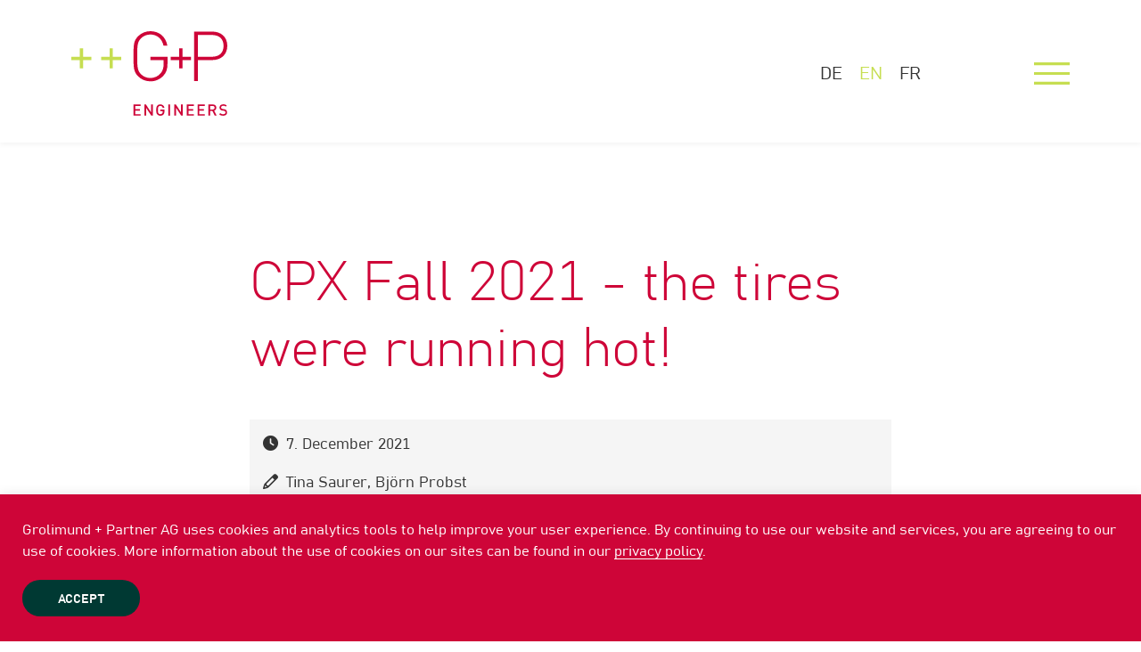

--- FILE ---
content_type: text/html;charset=UTF-8
request_url: https://www.gundp.ch/en/blog/cpx-fall-2021-the-tires-were-running-hot
body_size: 8336
content:
<!DOCTYPE html>
<html lang="en" data-wa-owner="Grolimund + Partner AG" data-env="production">


<head>
    
    <title>CPX Fall 2021 - the tires were running hot! | Grolimund + Partner AG</title>
    
    <meta charset="UTF-8">
    <meta http-equiv="X-UA-Compatible" content="IE=edge">
    <meta name="viewport" content="width=device-width, height=device-height, initial-scale=1.0, shrink-to-fit=no">
    <link rel="canonical" href="https://www.gundp.ch/en/blog/cpx-fall-2021-the-tires-were-running-hot"/>
    <meta name="google-site-verification" content="IJkdSVlNbYZiqNOjBQhDdxloRKOIsmOl3ncqXf1k1EE"/>
    
    <meta name="description" content="Grolimund + Partner has been carrying out CPX pavement quality measurements since 2008. The 2021 measurement season turned out to be one of the most challenging due to the extensive precipitation periods in summer."/>
    <meta name="author" content="Tina Saurer"/>
    <meta name="article:author" content="https://www.gundp.ch/en/team/tina-saurer"/>
    <meta name="author" content="Björn Probst"/>
        <meta name="article:author" content="https://www.gundp.ch/en/team/bjoern-probst"/>
    <meta property="article:published_time" content="2021-12-07"/>
    <meta property="og:type" content="article"/>
    <meta property="og:url" content="https://www.gundp.ch/en/blog/cpx-fall-2021-the-tires-were-running-hot"/>
    <meta property="og:site_name" content="Grolimund + Partner AG"/>
    <meta property="og:title" content="CPX Fall 2021 - the tires were running hot! | Grolimund + Partner AG"/>
    <meta property="og:description" content="Grolimund + Partner has been carrying out CPX pavement quality measurements since 2008. The 2021 measurement season turned out to be one of the most challenging due to the extensive precipitation periods in summer."/>
    <meta property="og:image:type" content="image/jpeg"/>
    <meta property="og:image:width" content="1200"/>
    <meta property="og:image:height" content="630"/>
    <meta property="og:image:alt" content="CPX Fall 2021 - the tires were running hot! | Grolimund + Partner AG"/>
    <meta property="og:image" content="https://thumbor.itds.ch/mmgTsn6dJViYRPqQxwnfK-IOHJQ=/1200x630/filters:format(jpeg):quality(80)/www.gundp.ch/file/1284/CPX_Messfahrzeug_quadratisch.jpg"/>
    <meta name="twitter:card" content="summary_large_image"/>
    <meta name="twitter:title" content="CPX Fall 2021 - the tires were running hot! | Grolimund + Partner AG"/>
    <meta name="twitter:description" content="Grolimund + Partner has been carrying out CPX pavement quality measurements since 2008. The 2021 measurement season turned out to be one of the most challenging due to the extensive precipitation periods in summer."/>
    <meta name="twitter:image" content="https://thumbor.itds.ch/mmgTsn6dJViYRPqQxwnfK-IOHJQ=/1200x630/filters:format(jpeg):quality(80)/www.gundp.ch/file/1284/CPX_Messfahrzeug_quadratisch.jpg"/>

    
    <link rel="shortcut icon" href="/assets/shared/branding/favicons/favicon-d05c62aef9341d2498d8ee7a96398149.ico"/>
    <link rel="apple-touch-icon-precomposed" sizes="57x57" href="/assets/shared/branding/favicons/apple-touch-icon-57x57-01b97726637d8f2eb87ee66d1b13a5f8.png"/>
    <link rel="apple-touch-icon-precomposed" sizes="60x60" href="/assets/shared/branding/favicons/apple-touch-icon-60x60-5d12ab548d078ee66ca744cf0c0d807c.png"/>
    <link rel="apple-touch-icon-precomposed" sizes="72x72" href="/assets/shared/branding/favicons/apple-touch-icon-72x72-8332e3a2ea5538341e350e0ee7c2b4d5.png"/>
    <link rel="apple-touch-icon-precomposed" sizes="76x76" href="/assets/shared/branding/favicons/apple-touch-icon-76x76-c96a774dd1b88b2991629f48783ceb28.png"/>
    <link rel="apple-touch-icon-precomposed" sizes="114x114" href="/assets/shared/branding/favicons/apple-touch-icon-114x114-01a3e19df15572f0b609d944a9cf6cdb.png"/>
    <link rel="apple-touch-icon-precomposed" sizes="120x120" href="/assets/shared/branding/favicons/apple-touch-icon-120x120-72617c3bdf43266482b775bceba0f8b3.png"/>
    <link rel="apple-touch-icon-precomposed" sizes="144x144" href="/assets/shared/branding/favicons/apple-touch-icon-144x144-0a26aec7aa170d2e7d3a180dbb571f5f.png"/>
    <link rel="apple-touch-icon-precomposed" sizes="152x152" href="/assets/shared/branding/favicons/apple-touch-icon-152x152-4f353ddd0c1a4c94498ca5cf79917d8b.png"/>
    <link rel="icon" type="image/png" sizes="16x16" href="/assets/shared/branding/favicons/favicon-16x16-5ea9acc4bdd66d92694d65e53d3007eb.png"/>
    <link rel="icon" type="image/png" sizes="32x32" href="/assets/shared/branding/favicons/favicon-32x32-1f06071a30907b8c66e14b41460a2d5b.png"/>
    <link rel="icon" type="image/png" sizes="96x96" href="/assets/shared/branding/favicons/favicon-96x96-e1b3185f091f53cbda470a883fe9c141.png"/>
    <link rel="icon" type="image/png" sizes="196x196" href="/assets/shared/branding/favicons/favicon-196x196-61d701f795da3ba470ccf49a1f4626b8.png"/>
    <link rel="icon" type="image/png" sizes="128x128" href="/assets/shared/branding/favicons/favicon-128-2771f0f2a463c0c6f2b9567000ea2aad.png"/>
    <meta name="msapplication-TileImage" content="/assets/shared/branding/favicons/mstile-144x144-0a26aec7aa170d2e7d3a180dbb571f5f.png"/>
    <meta name="msapplication-square70x70logo" content="/assets/shared/branding/favicons/mstile-70x70-2771f0f2a463c0c6f2b9567000ea2aad.png"/>
    <meta name="msapplication-square150x150logo" content="/assets/shared/branding/favicons/mstile-150x150-03a33f5b29aa48b3f286f5354f3be339.png"/>
    <meta name="msapplication-wide310x150logo" content="/assets/shared/branding/favicons/mstile-310x150-149dd42e86abd1a0168a14c817e822c0.png"/>
    <meta name="msapplication-square310x310logo" content="/assets/shared/branding/favicons/mstile-310x310-1042281276b86dcb24290dc9989a92e5.png"/>

    <link rel="stylesheet" href="/assets/www/main-8ba4c7c7c53a436240b721d8213a20ec.css"/>
    <!-- Google Tag Manager -->
    <script>(function(w,d,s,l,i){w[l]=w[l]||[];w[l].push({'gtm.start':
            new Date().getTime(),event:'gtm.js'});var f=d.getElementsByTagName(s)[0],
        j=d.createElement(s),dl=l!='dataLayer'?'&l='+l:'';j.async=true;j.src=
        'https://www.googletagmanager.com/gtm.js?id='+i+dl;f.parentNode.insertBefore(j,f);
    })(window,document,'script','dataLayer','GTM-KSGWSRW');</script>
    <!-- End Google Tag Manager -->

    
</head>
<body id="_dynamic-article-show">

    <noscript>
      <iframe src="https://www.googletagmanager.com/ns.html?id=GTM-KSGWSRW" height="0" width="0" style="display:none;visibility:hidden"></iframe>
    </noscript>
  

<header class="page-header">
    
    
    
    

    <div class="container-fluid">

        <!--
        <a wa:linkTo="home" class="logo" th:title="#{www.logo.title}">
            <th:block th:replace="~{${'fragments/www/logo-' + #locale.language}}"/>
        </a>
        -->

        <a class="logo" title="Logo Grolimund &amp; Partner AG" href="/en/home">
            <!DOCTYPE html>
<html>
  
    <svg xmlns="http://www.w3.org/2000/svg" viewBox="0 0 224.5 122.1">
      <style type="text/css">
        .logo-path-0{fill:#CE0538;}
        .logo-path-1{fill:#C6DE51;}
        .logo-path-2{fill:#CE0538;}
      </style>
      <path class="logo-path-0" d="M113.8,41.7h19.1v4.9c0,6.3-1.2,10.3-4.3,14.1c-3.6,4.4-9,6.9-14.8,6.9c-5.1,0-9.9-1.9-13.5-5.5 c-5.1-5.1-5.5-10.5-5.5-25.9c0-15.4,0.4-20.8,5.5-25.9c3.5-3.5,8.3-5.5,13.5-5.5c9.5,0,16.7,6.1,18.9,16l0,0h5.5l0-0.1 c-1.1-6.2-4-11.4-8.3-15.2C125.6,2,120,0,113.9,0c-6.8,0-13.1,2.6-17.8,7.3c-6.6,6.6-6.6,13.1-6.6,28.9c0,15.8,0,22.3,6.6,28.9 c4.7,4.7,11,7.3,17.8,7.3c7.2,0,14-3,18.7-8.2c4.1-4.4,5.8-9.5,5.8-17.2V36.8h-24.6V41.7z"/>
      <path class="logo-path-0" d="M218.3,6c-3.9-3.5-9.2-5.4-15.4-5.4h-26.2v71.3h5.5V41.7h20.7c6.2,0,11.5-1.9,15.4-5.4c4-3.7,6.2-8.9,6.2-15.2 C224.5,14.9,222.4,9.7,218.3,6z M182.3,5.5h20.1c10.6,0,16.7,5.7,16.7,15.7c0,9.9-6.1,15.7-16.7,15.7h-20.1V5.5z M213.6,2.9 c0.2,0.1,0.3,0.2,0.5,0.2C213.9,3.1,213.8,3,213.6,2.9z M214.1,39.2c-0.2,0.1-0.3,0.2-0.5,0.2C213.8,39.3,213.9,39.3,214.1,39.2z M219.9,34.6C219.9,34.6,219.9,34.7,219.9,34.6C219.9,34.7,219.9,34.6,219.9,34.6z M219.9,7.7C219.9,7.7,219.9,7.7,219.9,7.7 C219.9,7.7,219.9,7.7,219.9,7.7z M218.8,6.6c-0.1-0.1-0.2-0.2-0.3-0.3C218.6,6.3,218.7,6.5,218.8,6.6z M215.3,3.9 c0.2,0.1,0.4,0.3,0.6,0.4C215.8,4.1,215.6,4,215.3,3.9z M217,5c0.2,0.1,0.4,0.3,0.5,0.4C217.3,5.3,217.2,5.1,217,5z M215.3,38.5 c0.2-0.1,0.4-0.3,0.6-0.4C215.8,38.2,215.6,38.4,215.3,38.5z M217,37.4c0.2-0.1,0.4-0.3,0.6-0.5C217.3,37.1,217.2,37.3,217,37.4z M218.5,36.1c0.1-0.1,0.2-0.2,0.3-0.3C218.7,35.9,218.6,36,218.5,36.1z"/>
      <polygon class="logo-path-0" points="160,24.9 155.3,24.9 155.3,36.8 143.1,36.8 143.1,41.8 155.3,41.8 155.3,53.7 160,53.7 160,41.8  172.1,41.8 172.1,36.8 160,36.8 "/>
      <polygon class="logo-path-1" points="59.8,36.8 59.8,24.9 55.1,24.9 55.1,36.8 42.9,36.8 42.9,41.8 55.1,41.8 55.1,53.7 59.8,53.7  59.8,41.8 71.9,41.8 71.9,36.8 "/>
      <polygon class="logo-path-1" points="16.9,36.8 16.9,24.9 12.2,24.9 12.2,36.8 0,36.8 0,41.8 12.2,41.8 12.2,53.7 16.9,53.7 16.9,41.8  29,41.8 29,36.8 "/>
      <g>
	      <path class="logo-path-2" d="M89.5,121.9v-16.2h10.3v2.2H92v4.7h6.7v2.2H92v4.9h7.9v2.2H89.5z"/>
        <path class="logo-path-2" d="M115.1,121.9l-7.5-11.4v11.4h-2.5v-16.2h2.2l7.5,11.4v-11.4h2.5v16.2H115.1z"/>
        <path class="logo-path-2" d="M132.6,120.2c-1.2,1.3-2.7,1.8-4.5,1.8c-1.7,0-3.1-0.6-4.2-1.7c-1.6-1.6-1.6-3.4-1.6-6.5s0-4.9,1.6-6.5 c1.1-1.1,2.5-1.7,4.2-1.7c3.4,0,5.4,2.2,5.9,5h-2.5c-0.4-1.8-1.6-2.8-3.4-2.8c-1,0-1.8,0.4-2.4,1c-0.8,0.9-1,1.8-1,5s0.2,4.2,1,5 c0.6,0.6,1.4,1,2.4,1c1.1,0,2-0.4,2.6-1.1c0.6-0.7,0.8-1.5,0.8-2.5v-0.9h-3.5v-2.1h5.9v2.5C134.1,117.7,133.7,119.1,132.6,120.2z"/>
        <path class="logo-path-2" d="M139.6,121.9v-16.2h2.5v16.2H139.6z"/>
        <path class="logo-path-2" d="M158.2,121.9l-7.5-11.4v11.4h-2.5v-16.2h2.2l7.5,11.4v-11.4h2.5v16.2H158.2z"/>
        <path class="logo-path-2" d="M166.2,121.9v-16.2h10.3v2.2h-7.9v4.7h6.7v2.2h-6.7v4.9h7.9v2.2H166.2z"/>
        <path class="logo-path-2" d="M181.8,121.9v-16.2h10.3v2.2h-7.9v4.7h6.7v2.2h-6.7v4.9h7.9v2.2H181.8z"/>
        <path class="logo-path-2" d="M206.4,121.9l-3.4-6.8h-3.1v6.8h-2.5v-16.2h6.3c3.1,0,5,2,5,4.7c0,2.3-1.4,3.8-3.2,4.3l3.7,7.2H206.4z M203.5,107.9h-3.6v5.1h3.6c1.6,0,2.7-0.9,2.7-2.5C206.3,108.9,205.2,107.9,203.5,107.9z"/>
        <path class="logo-path-2" d="M218.6,122c-2.4,0-4.2-0.6-5.7-2.1l1.6-1.6c1.2,1.2,2.5,1.5,4.1,1.5c2.1,0,3.3-0.9,3.3-2.5 c0-0.7-0.2-1.3-0.6-1.7c-0.4-0.4-0.8-0.5-1.8-0.7l-1.9-0.3c-1.3-0.2-2.4-0.6-3.1-1.3c-0.8-0.8-1.2-1.8-1.2-3.1c0-2.8,2-4.7,5.4-4.7 c2.1,0,3.6,0.5,5,1.8l-1.6,1.5c-1-1-2.2-1.2-3.5-1.2c-1.9,0-3,1.1-3,2.5c0,0.6,0.2,1.1,0.6,1.5c0.4,0.4,1.1,0.6,1.8,0.7l1.8,0.3 c1.5,0.2,2.3,0.6,3,1.2c0.9,0.8,1.3,1.9,1.3,3.3C224.4,120.3,222,122,218.6,122z"/>
      </g>
    </svg>
  
</html>
        </a>

        <nav class="language-switch">
            <ul>
                
                    
                    
                    
                    <li>
                        
                            
                                
                                    
                                    
                                    
                                    
                                    
                                    <a href="/de/blog">DE</a>
                                
                            
                            
                        
                    </li>
                
                    
                    
                    
                    <li class="active">
                        
                            
                                
                                    
                                    
                                    
                                    
                                    
                                    <a href="/en/blog">EN</a>
                                
                            
                            
                        
                    </li>
                
                    
                    
                    
                    <li>
                        
                            
                                
                                    
                                    
                                    
                                    
                                    
                                    <a href="/fr/blog">FR</a>
                                
                            
                            
                        
                    </li>
                
            </ul>
        </nav>

        <div class="fullscreen-menu">

            <div class="inner">

                
                <nav class="menu">
                    <ul class="menu-level-0">
                        
                            <li data-wa-page-id="2318069">
                                <a href="/en/about-gp">About G+P</a>

                                
                                    
                                    
                                        <ul class="menu-level-1">
                                            
                                                <li data-wa-page-id="2480508">
                                                    <a href="/en/about-gp#our-values">Our values</a>
                                                </li>
                                            
                                                <li data-wa-page-id="2466822">
                                                    <a href="/en/about-gp#quickfacts">Quickfacts</a>
                                                </li>
                                            
                                                <li data-wa-page-id="2487518">
                                                    <a href="/en/about-gp#central-themes-and-competences">Central themes &amp; competences</a>
                                                </li>
                                            
                                                <li data-wa-page-id="2480290">
                                                    <a href="/en/about-gp#your-advantages">Your advantages</a>
                                                </li>
                                            
                                        </ul>
                                    
                                
                            </li>
                        
                            <li data-wa-page-id="2318165">
                                <a href="/en/fachbereiche">Areas of expertise</a>

                                
                                    
                                        <ul class="menu-level-1">
                                            
                                                <li>
                                                    <a href="/en/fachbereiche/environmental-noise">Environmental noise</a>
                                                </li>
                                            
                                                <li>
                                                    <a href="/en/fachbereiche/road-surface-acoustics">Road surface acoustics</a>
                                                </li>
                                            
                                                <li>
                                                    <a href="/en/fachbereiche/building-physics">Building physics</a>
                                                </li>
                                            
                                                <li>
                                                    <a href="/en/fachbereiche/software">Software</a>
                                                </li>
                                            
                                                <li>
                                                    <a href="/en/fachbereiche/research-development">Research &amp; Development</a>
                                                </li>
                                            
                                                <li>
                                                    <a href="/en/fachbereiche/office-management">Office Management</a>
                                                </li>
                                            
                                        </ul>
                                    
                                    
                                
                            </li>
                        
                            <li data-wa-page-id="2806862">
                                <a href="/en/products">Products</a>

                                
                                    
                                    
                                        <ul class="menu-level-1">
                                            
                                                <li data-wa-page-id="2806927">
                                                    <a href="/en/products/decibase">DECIBASE</a>
                                                </li>
                                            
                                                <li data-wa-page-id="2837540">
                                                    <a href="/en/products/slip">SLIP</a>
                                                </li>
                                            
                                                <li data-wa-page-id="2947780">
                                                    <a href="/en/products/quietpave">QuietPave</a>
                                                </li>
                                            
                                        </ul>
                                    
                                
                            </li>
                        
                            <li data-wa-page-id="2318084">
                                <a href="/en/team">Team</a>

                                
                                    
                                    
                                        <ul class="menu-level-1">
                                            
                                        </ul>
                                    
                                
                            </li>
                        
                            <li data-wa-page-id="2318251">
                                <a href="/en/blog">Blog</a>

                                
                                    
                                    
                                        <ul class="menu-level-1">
                                            
                                        </ul>
                                    
                                
                            </li>
                        
                            <li data-wa-page-id="2456448">
                                <a href="/en/contact">Contact us</a>

                                
                                    
                                    
                                        <ul class="menu-level-1">
                                            
                                        </ul>
                                    
                                
                            </li>
                        
                    </ul>
                </nav>
            </div>
        </div>

        <button id="btn-menu" class="menuBurger" type="button" title="Menu" aria-label="Menu"></button>
    </div>
</header>
<main>
    
    
        <article class="gup-articles-detail">
            <div class="section-distance">
                <div class="fullwidth bg-bright">
                    <div class="container container-small">
                        <header>
                            <h1>CPX Fall 2021 - the tires were running hot!</h1>
                            
    <div class="article-meta">
        <span class="date-published spaced">
            <i class="meta-icon fa-solid fa-clock"></i>
            7. December 2021
        </span>

        <span class="author spaced">
            <i class="meta-icon fa-regular fa-pencil"></i>
            <a href="/en/team/tina-saurer">Tina Saurer</a><span
                class="additional-author"><span>, </span><a
                href="/en/team/bjoern-probst">Björn Probst</a><span></span></span>
        </span>

        <span class="category spaced">
            <i class="meta-icon far fa-list-ul"></i>
            <a href="/en/blog?filter=acoustics-noise-protection">Acoustics &amp; noise protection</a>
        </span>
    </div>

                            
    <div class="article-tags">
        <span>
            <i class="far fa-fw fa-tag"></i>
            
                <a href="/en/blog/tag/acoustics">#Acoustics</a>, 
            
                <a href="/en/blog/tag/cpx">#CPX</a>, 
            
                <a href="/en/blog/tag/low-noise-road-surfaces">#Low-noise road surfaces</a>, 
            
                <a href="/en/blog/tag/measurement">#Measurement</a>
            
        </span>
    </div>

                        </header>
                        <div class="article-abstract"><p>Grolimund + Partner has been carrying out CPX pavement quality measurements since 2008. The 2021 measurement season turned out to be one of the most challenging due to the extensive precipitation periods in summer.</p></div>
                    </div>
                </div>

                <div class="container container-medium search-exclude">
                    <div class="article-image">
                        <div class="swiper swiper-content">
                            <div class="swiper-wrapper">
                                <div class="swiper-slide">
                                    <img src="https://thumbor.itds.ch/aUVh-rBVk-KoAmm0MDS6rGTGxAw=/1400x787/filters:quality(80)/www.gundp.ch/file/546/CPX_titelbild.webp" alt="CPX Fall 2021 - the tires were running hot!"/>
                                </div>
                            </div>
                        </div>
                    </div>
                    
                </div>

                <div class="container container-small">
                    <div class="article-content"><h2>Beautiful autumn weather used in the best possible way</h2>

<p>This year&#39;s summer with its high precipitation was hard on the CPX team. The roads were often wet, which made pavement quality measurements impossible for several weeks. The large mountain of measurement orders was only slowly reduced and many measurements had to be postponed to the second half of the year.</p>

<p>All the more pleasing, then, that autumn showed itself from its most beautiful side. Plenty of sunshine and little rain meant that it was now time to catch up on what had been postponed due to the weather. From Geneva via Valais and Basel to Liechtenstein, the CPX measurement system from Grolimund + Partner AG was on the road for a total of 15 days and also several nights in October.</p>

<p><img alt="Schweiz_Kantone_CPX" height="452" src="/file/1270/kantone_oktober_cpx.png" width="713" /><br />
<em>Figure 1: In October, G+P&#39;s CPX measurement vehicle could be spotted in 16 cantons, i.e. more than half of Switzerland ;-)</em></p>

<h2>Shift operation makes catching up possible</h2>

<p>In order to get the maximum out of the days with good measuring conditions, the measuring vehicle was often on the road in shift operation with rotating teams of two, consisting of driver and measuring engineer. 3 drivers and 5 measurement engineers shared the total of 192 hours during which the measurement system was in operation in October. By way of comparison, the CPX vehicle was on the road for an average of more than 9 hours per day over 21 working days (assuming a 100% workload in October).</p>

<p>With only 15 measurement days, some longer operations were necessary. Thus, on seven measurement days, the deployment time was more than 15 hours and on three days, the 20-hour mark was even cracked.</p>

<p>The figure below shows the daily precipitation totals of Bern, Zurich and Sion and the daily deployment time of the CPX measurement system. Over the 15 measurement days, the CPX measurement vehicle was on the road for an average of more than 12 hours per day.</p>

<p><img alt="Niederschlag_Herbst_2021_CPX" height="420" src="/file/1271/niederschlag_2021_cpx.JPG" width="863" /><br />
<em>Figure 2: Daily precipitation totals of three selected sites and CPX deployment time in October 2021. Since October was not free of precipitation either, some longer deployments were necessary to complete all measurements. On seven days, the CPX measurement vehicle was in operation for more than 15 hours. The measurements on October 30 took place in the canton of Zug and in the Principality of Liechtenstein, where no precipitation had fallen at the time of the measurement.</em></p>

<p>&nbsp;</p>

<p>Thanks to the great commitment of the entire CPX team, the 2021 measuring season was completed in the usual high quality at the beginning of November, despite challenging weather conditions. Even if we would wish for a nicer summer next year, we are looking forward to what the 2022 season will bring!</p></div>
                    <footer class="search-exclude">
                        <div class="author-information">
                            <h3 class="headline-meta">Authors</h3>
                            
    <div class="author preview row">
        <div class="col-lg-4">
            <div class="image">
                <a href="/en/team/tina-saurer">
                    <img src="https://thumbor.itds.ch/A83AfOBi7pTuA7lxqGTOKfKxgzk=/500x500/filters:quality(80)/www.gundp.ch/file/372/2018_Saurer_Tina.jpg"
                         alt="Tina Saurer"/>
                    
                </a>
            </div>
        </div>

        <div class="col-lg-8">
            <div class="author-info">
                <a href="/en/team/tina-saurer" class="author-name">Tina Saurer</a>
                
                
                <a href="/en/team/tina-saurer" class="btn">more</a>
            </div>
        </div>
    </div>

                            
    
        
    <div class="author preview row">
        <div class="col-lg-4">
            <div class="image">
                <a href="/en/team/bjoern-probst">
                    <img src="https://thumbor.itds.ch/rKkzDbzvD3DRgIHO0Bva15iwoOw=/500x500/filters:quality(80)/www.gundp.ch/file/359/2018_Probst_Bjo%CC%88rn.jpg"
                         alt="Björn Probst"/>
                    
                </a>
            </div>
        </div>

        <div class="col-lg-8">
            <div class="author-info">
                <a href="/en/team/bjoern-probst" class="author-name">Björn Probst</a>
                
                
                <a href="/en/team/bjoern-probst" class="btn">more</a>
            </div>
        </div>
    </div>

    

                        </div>
                        <div class="controls">
                            
    <div class="social-share">
        Share article:
        <a href="https://www.facebook.com/sharer/sharer.php?u=https://www.gundp.ch/en/blog/cpx-fall-2021-the-tires-were-running-hot" target="_blank" rel="noopener">
            <i class="fab fa-fw fa-facebook-f"></i>
        </a>

        <a href="https://www.linkedin.com/shareArticle?mini=true&amp;url=https://www.gundp.ch/en/blog/cpx-fall-2021-the-tires-were-running-hot&amp;title=CPX%2520Fall%25202021%2520-%2520the%2520tires%2520were%2520running%2520hot%2521&amp;summary=Grolimund%2520%252B%2520Partner%2520has%2520been%2520carrying%2520out%2520CPX%2520pavement%2520quality%2520measurements%2520since%25202008.%2520The%25202021%2520measurement%2520season%2520turned%2520out%2520to%2520be%2520one%2520of%2520the%2520most%2520challenging%2520due%2520to%2520the%2520extensive%2520precipitation%2520periods%2520in%2520summer.&amp;source=Grolimund%20%2B%20Partner%20Blog" target="_blank" rel="noopener">
            <i class="fab fa-fw fa-linkedin-in"></i>
        </a>

        <a href="http://twitter.com/share?text=Check%2520out%2520this%2520article%2520from%2520G%252BP%253A&amp;url=https://www.gundp.ch/en/blog/cpx-fall-2021-the-tires-were-running-hot&amp;hashtags=%23Acoustics,%23CPX,%23Low-noise%20road%20surfaces,%23Measurement" target="_blank" rel="noopener">
            <i class="fab fa-fw fa-twitter"></i>
        </a>
    </div>

                            <a class="btn" href="/en/blog">Back</a>
                        </div>
                    </footer>
                </div>
            </div>
        </article>

        <section class="similar-articles bg-secondary search-exclude">
            <div class="section-distance">
                <div class="container">
                    <div class="text-center">
                        <h2>Similar articles</h2>
                    </div>
                    
    <div class="articles grid row">
        
              
    <article class="article preview col-sm-12 col-md-6 col-lg-6 col-xl-6 col-xxl-4 mb-4" data-category-id="">
        <div class="article-image">
            <a class="article-link" href="/en/blog/innovative-and-efficient-g-p-relies-on-artificial-intelligence-from-vialytics">
                <img src="https://thumbor.itds.ch/_FuZB_Dj7x7WalZMSzE8x4AbJtQ=/adaptive-fit-in/700x700/filters:quality(80)/www.gundp.ch/file/2006/Titelbild.jpg"
                     alt="Innovative and efficient: G+P relies on artificial intelligence from vialytics"/>
                
            </a>
        </div>

        <div class="article-content">
            <header>
                
    <div class="article-meta">
        <span class="date-published spaced">
            <i class="meta-icon fa-solid fa-clock"></i>
            24. May 2023
        </span>

        <span class="author spaced">
            <i class="meta-icon fa-regular fa-pencil"></i>
            <a href="/en/team/tina-saurer">Tina Saurer</a>
        </span>

        <span class="category spaced">
            <i class="meta-icon far fa-list-ul"></i>
            <a href="/en/blog?filter=acoustics-noise-protection">Acoustics &amp; noise protection</a>
        </span>
    </div>


                <h2>
                    <a class="article-link" href="/en/blog/innovative-and-efficient-g-p-relies-on-artificial-intelligence-from-vialytics">Innovative and efficient: G+P relies on artificial intelligence from vialytics</a>
                </h2>
            </header>

            <div class="article-summary">Grolimund + Partner AG is proud to announce a partnership with vialytics, an innovative IT company from Germany. vialytics has developed a groundbreaking solution for systematic road condition monitoring based on artificial intelligence that fundamentally changes the way road condition data is collected. We are pleased to present vialytics and the synergies gained from the collaboration.</div>

            <footer>
                <a class="article-link btn" href="/en/blog/innovative-and-efficient-g-p-relies-on-artificial-intelligence-from-vialytics">Learn more</a>
            </footer>
        </div>
    </article>

        
              
    <article class="article preview col-sm-12 col-md-6 col-lg-6 col-xl-6 col-xxl-4 mb-4" data-category-id="">
        <div class="article-image">
            <a class="article-link" href="/en/blog/cpx-season-2024">
                <img src="https://thumbor.itds.ch/6XmkOdIsOGYc8fC4IY-3OKymBpc=/adaptive-fit-in/700x700/filters:quality(80)/www.gundp.ch/file/2674/Blog%20und%20LinkedIn.png"
                     alt="CPX Season 2024"/>
                
            </a>
        </div>

        <div class="article-content">
            <header>
                
    <div class="article-meta">
        <span class="date-published spaced">
            <i class="meta-icon fa-solid fa-clock"></i>
            16. December 2024
        </span>

        <span class="author spaced">
            <i class="meta-icon fa-regular fa-pencil"></i>
            <a href="/en/team/manuel-kunz">Manuel Kunz</a>
        </span>

        <span class="category spaced">
            <i class="meta-icon far fa-list-ul"></i>
            <a href="/en/blog?filter=acoustics-noise-protection">Acoustics &amp; noise protection</a>
        </span>
    </div>


                <h2>
                    <a class="article-link" href="/en/blog/cpx-season-2024">CPX Season 2024</a>
                </h2>
            </header>

            <div class="article-summary">The G+P pavement acoustics team has been carrying out close-proximity measurements (CPX) throughout Switzerland since 2008. The eventful 2024 CPX measurement season came to an end with the first snowfall at the end of November. While initial preparations for next year are already being planned and organised, we would like to summarise the 2024 CPX measurement season at the end of the year.</div>

            <footer>
                <a class="article-link btn" href="/en/blog/cpx-season-2024">Learn more</a>
            </footer>
        </div>
    </article>

        
              
    <article class="article preview col-sm-12 col-md-6 col-lg-6 col-xl-6 col-xxl-4 mb-4" data-category-id="">
        <div class="article-image">
            <a class="article-link" href="/en/blog/digitalising-road-management-glarus-leads-the-way">
                <img src="https://thumbor.itds.ch/Kr75OTPTE2bA9l9JLUpFLlxjmA8=/adaptive-fit-in/700x700/filters:quality(80)/www.gundp.ch/file/2967/analyse-road-conditions-with-your-smartphone.png"
                     alt="Digitalising Road Management: Glarus Leads the Way"/>
                
            </a>
        </div>

        <div class="article-content">
            <header>
                
    <div class="article-meta">
        <span class="date-published spaced">
            <i class="meta-icon fa-solid fa-clock"></i>
            11. August 2025
        </span>

        <span class="author spaced">
            <i class="meta-icon fa-regular fa-pencil"></i>
            <a href="/en/team/lena-gafner">Lena Gafner</a>
        </span>

        <span class="category spaced">
            <i class="meta-icon far fa-list-ul"></i>
            <a href="/en/blog?filter=acoustics-noise-protection">Acoustics &amp; noise protection</a>
        </span>
    </div>


                <h2>
                    <a class="article-link" href="/en/blog/digitalising-road-management-glarus-leads-the-way">Digitalising Road Management: Glarus Leads the Way</a>
                </h2>
            </header>

            <div class="article-summary">Many municipalities lack reliable data on the condition of their road networks. The municipality of Glarus is changing that. Since March 2025, it has been using vialytics – a system that automatically assesses road conditions using a smartphone camera and artificial intelligence.

As the exclusive Swiss partner of vialytics, Grolimund + Partner AG supported the municipality in implementing the technology and laid the foundation for modern, data-driven road management.</div>

            <footer>
                <a class="article-link btn" href="/en/blog/digitalising-road-management-glarus-leads-the-way">Learn more</a>
            </footer>
        </div>
    </article>

        
    </div>

                </div>
            </div>
        </section>
    

</main>
<footer class="page-footer">
    
    

    <div class="container-fluid">

        <a class="logo" title="Logo Grolimund &amp; Partner AG" href="/en/home">
            <!DOCTYPE html>
<html>
  
    <svg xmlns="http://www.w3.org/2000/svg" viewBox="0 0 224.5 122.1">
      <style type="text/css">
        .logo-path-0{fill:#CE0538;}
        .logo-path-1{fill:#C6DE51;}
        .logo-path-2{fill:#CE0538;}
      </style>
      <path class="logo-path-0" d="M113.8,41.7h19.1v4.9c0,6.3-1.2,10.3-4.3,14.1c-3.6,4.4-9,6.9-14.8,6.9c-5.1,0-9.9-1.9-13.5-5.5 c-5.1-5.1-5.5-10.5-5.5-25.9c0-15.4,0.4-20.8,5.5-25.9c3.5-3.5,8.3-5.5,13.5-5.5c9.5,0,16.7,6.1,18.9,16l0,0h5.5l0-0.1 c-1.1-6.2-4-11.4-8.3-15.2C125.6,2,120,0,113.9,0c-6.8,0-13.1,2.6-17.8,7.3c-6.6,6.6-6.6,13.1-6.6,28.9c0,15.8,0,22.3,6.6,28.9 c4.7,4.7,11,7.3,17.8,7.3c7.2,0,14-3,18.7-8.2c4.1-4.4,5.8-9.5,5.8-17.2V36.8h-24.6V41.7z"/>
      <path class="logo-path-0" d="M218.3,6c-3.9-3.5-9.2-5.4-15.4-5.4h-26.2v71.3h5.5V41.7h20.7c6.2,0,11.5-1.9,15.4-5.4c4-3.7,6.2-8.9,6.2-15.2 C224.5,14.9,222.4,9.7,218.3,6z M182.3,5.5h20.1c10.6,0,16.7,5.7,16.7,15.7c0,9.9-6.1,15.7-16.7,15.7h-20.1V5.5z M213.6,2.9 c0.2,0.1,0.3,0.2,0.5,0.2C213.9,3.1,213.8,3,213.6,2.9z M214.1,39.2c-0.2,0.1-0.3,0.2-0.5,0.2C213.8,39.3,213.9,39.3,214.1,39.2z M219.9,34.6C219.9,34.6,219.9,34.7,219.9,34.6C219.9,34.7,219.9,34.6,219.9,34.6z M219.9,7.7C219.9,7.7,219.9,7.7,219.9,7.7 C219.9,7.7,219.9,7.7,219.9,7.7z M218.8,6.6c-0.1-0.1-0.2-0.2-0.3-0.3C218.6,6.3,218.7,6.5,218.8,6.6z M215.3,3.9 c0.2,0.1,0.4,0.3,0.6,0.4C215.8,4.1,215.6,4,215.3,3.9z M217,5c0.2,0.1,0.4,0.3,0.5,0.4C217.3,5.3,217.2,5.1,217,5z M215.3,38.5 c0.2-0.1,0.4-0.3,0.6-0.4C215.8,38.2,215.6,38.4,215.3,38.5z M217,37.4c0.2-0.1,0.4-0.3,0.6-0.5C217.3,37.1,217.2,37.3,217,37.4z M218.5,36.1c0.1-0.1,0.2-0.2,0.3-0.3C218.7,35.9,218.6,36,218.5,36.1z"/>
      <polygon class="logo-path-0" points="160,24.9 155.3,24.9 155.3,36.8 143.1,36.8 143.1,41.8 155.3,41.8 155.3,53.7 160,53.7 160,41.8  172.1,41.8 172.1,36.8 160,36.8 "/>
      <polygon class="logo-path-1" points="59.8,36.8 59.8,24.9 55.1,24.9 55.1,36.8 42.9,36.8 42.9,41.8 55.1,41.8 55.1,53.7 59.8,53.7  59.8,41.8 71.9,41.8 71.9,36.8 "/>
      <polygon class="logo-path-1" points="16.9,36.8 16.9,24.9 12.2,24.9 12.2,36.8 0,36.8 0,41.8 12.2,41.8 12.2,53.7 16.9,53.7 16.9,41.8  29,41.8 29,36.8 "/>
      <g>
	      <path class="logo-path-2" d="M89.5,121.9v-16.2h10.3v2.2H92v4.7h6.7v2.2H92v4.9h7.9v2.2H89.5z"/>
        <path class="logo-path-2" d="M115.1,121.9l-7.5-11.4v11.4h-2.5v-16.2h2.2l7.5,11.4v-11.4h2.5v16.2H115.1z"/>
        <path class="logo-path-2" d="M132.6,120.2c-1.2,1.3-2.7,1.8-4.5,1.8c-1.7,0-3.1-0.6-4.2-1.7c-1.6-1.6-1.6-3.4-1.6-6.5s0-4.9,1.6-6.5 c1.1-1.1,2.5-1.7,4.2-1.7c3.4,0,5.4,2.2,5.9,5h-2.5c-0.4-1.8-1.6-2.8-3.4-2.8c-1,0-1.8,0.4-2.4,1c-0.8,0.9-1,1.8-1,5s0.2,4.2,1,5 c0.6,0.6,1.4,1,2.4,1c1.1,0,2-0.4,2.6-1.1c0.6-0.7,0.8-1.5,0.8-2.5v-0.9h-3.5v-2.1h5.9v2.5C134.1,117.7,133.7,119.1,132.6,120.2z"/>
        <path class="logo-path-2" d="M139.6,121.9v-16.2h2.5v16.2H139.6z"/>
        <path class="logo-path-2" d="M158.2,121.9l-7.5-11.4v11.4h-2.5v-16.2h2.2l7.5,11.4v-11.4h2.5v16.2H158.2z"/>
        <path class="logo-path-2" d="M166.2,121.9v-16.2h10.3v2.2h-7.9v4.7h6.7v2.2h-6.7v4.9h7.9v2.2H166.2z"/>
        <path class="logo-path-2" d="M181.8,121.9v-16.2h10.3v2.2h-7.9v4.7h6.7v2.2h-6.7v4.9h7.9v2.2H181.8z"/>
        <path class="logo-path-2" d="M206.4,121.9l-3.4-6.8h-3.1v6.8h-2.5v-16.2h6.3c3.1,0,5,2,5,4.7c0,2.3-1.4,3.8-3.2,4.3l3.7,7.2H206.4z M203.5,107.9h-3.6v5.1h3.6c1.6,0,2.7-0.9,2.7-2.5C206.3,108.9,205.2,107.9,203.5,107.9z"/>
        <path class="logo-path-2" d="M218.6,122c-2.4,0-4.2-0.6-5.7-2.1l1.6-1.6c1.2,1.2,2.5,1.5,4.1,1.5c2.1,0,3.3-0.9,3.3-2.5 c0-0.7-0.2-1.3-0.6-1.7c-0.4-0.4-0.8-0.5-1.8-0.7l-1.9-0.3c-1.3-0.2-2.4-0.6-3.1-1.3c-0.8-0.8-1.2-1.8-1.2-3.1c0-2.8,2-4.7,5.4-4.7 c2.1,0,3.6,0.5,5,1.8l-1.6,1.5c-1-1-2.2-1.2-3.5-1.2c-1.9,0-3,1.1-3,2.5c0,0.6,0.2,1.1,0.6,1.5c0.4,0.4,1.1,0.6,1.8,0.7l1.8,0.3 c1.5,0.2,2.3,0.6,3,1.2c0.9,0.8,1.3,1.9,1.3,3.3C224.4,120.3,222,122,218.6,122z"/>
      </g>
    </svg>
  
</html>
        </a>

        <div class="locations">
            <ul>
                <li><a href="/en/contact#bern">Berne</a></li>
                <li><a href="/en/contact#aarau">Aarau</a></li>
                <li><a href="/en/contact#zuerich">Zurich</a></li>
                <li><a href="/en/contact#deitingen">Deitingen</a></li>
                <li><a href="/en/contact#neuchatel">Neuchâtel</a></li>
            </ul>
        </div>

        <div class="copy">
            <p><a href="/en/conditions">Conditions</a></p>
            <p><a href="/en/imprint">Imprint</a></p>
            <p><a href="/en/data-policy">Data policy</a></p>
        </div>

    </div>
</footer>

    <script src="/assets/www/main-3df74298690d04964b8afc8ab0a7ce95.js"></script>

</body>
</html>


--- FILE ---
content_type: text/javascript;charset=UTF-8
request_url: https://www.gundp.ch/assets/www/main-3df74298690d04964b8afc8ab0a7ce95.js
body_size: 89202
content:
var process=process||{env:{NODE_ENV:"development"}};
(function(q,t){"object"===typeof exports&&"object"===typeof module?module.exports=t():"function"===typeof define&&define.amd?define([],t):"object"===typeof exports?exports.utilLang=t():(q.itds=q.itds||{},q.itds.utilLang=t())})(window,function(){return function(q){function t(f){if(e[f])return e[f].exports;var b=e[f]={i:f,l:!1,exports:{}};q[f].call(b.exports,b,b.exports,t);b.l=!0;return b.exports}var e={};t.m=q;t.c=e;t.d=function(f,b,a){t.o(f,b)||Object.defineProperty(f,b,{enumerable:!0,get:a})};t.r=
function(f){"undefined"!==typeof Symbol&&Symbol.toStringTag&&Object.defineProperty(f,Symbol.toStringTag,{value:"Module"});Object.defineProperty(f,"__esModule",{value:!0})};t.t=function(f,b){b&1&&(f=t(f));if(b&8||b&4&&"object"===typeof f&&f&&f.__esModule)return f;var a=Object.create(null);t.r(a);Object.defineProperty(a,"default",{enumerable:!0,value:f});if(b&2&&"string"!=typeof f)for(var c in f)t.d(a,c,function(d){return f[d]}.bind(null,c));return a};t.n=function(f){var b=f&&f.__esModule?function(){return f["default"]}:
function(){return f};t.d(b,"a",b);return b};t.o=function(f,b){return Object.prototype.hasOwnProperty.call(f,b)};t.p="";return t(t.s=49)}([function(q,t,e){var f=e(23)("wks"),b=e(13),a=e(1).Symbol,c="function"==typeof a;(q.exports=function(d){return f[d]||(f[d]=c&&a[d]||(c?a:b)("Symbol."+d))}).store=f},function(q,t){q=q.exports="undefined"!=typeof window&&Math==Math?window:"undefined"!=typeof self&&self.Math==Math?self:Function("return this")();"number"==typeof __g&&(__g=q)},function(q,t,e){q.exports=
!e(8)(function(){return 7!=Object.defineProperty({},"a",{get:function(){return 7}}).a})},function(q,t,e){var f=e(4),b=e(34),a=e(21),c=Object.defineProperty;t.f=e(2)?Object.defineProperty:function(d,g,h){f(d);g=a(g,!0);f(h);if(b)try{return c(d,g,h)}catch(k){}if("get"in h||"set"in h)throw TypeError("Accessors not supported!");"value"in h&&(d[g]=h.value);return d}},function(q,t,e){var f=e(5);q.exports=function(b){if(!f(b))throw TypeError(b+" is not an object!");return b}},function(q,t){q.exports=function(e){return"object"===
typeof e?null!==e:"function"===typeof e}},function(q,t,e){var f=e(3),b=e(12);q.exports=e(2)?function(a,c,d){return f.f(a,c,b(1,d))}:function(a,c,d){a[c]=d;return a}},function(q,t){var e={}.hasOwnProperty;q.exports=function(f,b){return e.call(f,b)}},function(q,t){q.exports=function(e){try{return!!e()}catch(f){return!0}}},function(q,t){q=q.exports={version:"2.5.7"};"number"==typeof __e&&(__e=q)},function(q,t,e){var f=e(40),b=e(25);q.exports=function(a){return f(b(a))}},function(q,t,e){var f=e(1),b=
e(6),a=e(7),c=e(13)("src"),d=Function.toString,g=(""+d).split("toString");e(9).inspectSource=function(h){return d.call(h)};(q.exports=function(h,k,l,m){var n="function"==typeof l;n&&(a(l,"name")||b(l,"name",k));h[k]!==l&&(n&&(a(l,c)||b(l,c,h[k]?""+h[k]:g.join(String(k)))),h===f?h[k]=l:m?h[k]?h[k]=l:b(h,k,l):(delete h[k],b(h,k,l)))})(Function.prototype,"toString",function(){return"function"==typeof this&&this[c]||d.call(this)})},function(q,t){q.exports=function(e,f){return{enumerable:!(e&1),configurable:!(e&
2),writable:!(e&4),value:f}}},function(q,t){var e=0,f=Math.random();q.exports=function(b){return"Symbol(".concat(void 0===b?"":b,")_",(++e+f).toString(36))}},function(q,t,e){var f=e(1),b=e(9),a=e(6),c=e(11),d=e(22),g=function(h,k,l){var m=h&g.F,n=h&g.G,p=h&g.S,u=h&g.P,r=h&g.B;p=n?f:p?f[k]||(f[k]={}):(f[k]||{}).prototype;var w=n?b:b[k]||(b[k]={}),B=w.prototype||(w.prototype={}),v;n&&(l=k);for(v in l)n=!m&&p&&void 0!==p[v],k=(n?p:l)[v],n=r&&n?d(k,f):u&&"function"==typeof k?d(Function.call,k):k,p&&c(p,
v,k,h&g.U),w[v]!=k&&a(w,v,n),u&&B[v]!=k&&(B[v]=k)};f.core=b;g.F=1;g.G=2;g.S=4;g.P=8;g.B=16;g.W=32;g.U=64;g.R=128;q.exports=g},function(q,t){q.exports={}},function(q,t,e){var f=e(43),b=e(29);q.exports=Object.keys||function(a){return f(a,b)}},function(q,t,e){t=e(39);var f=e(53),b=e(15),a=e(10);q.exports=e(41)(Array,"Array",function(c,d){this._t=a(c);this._i=0;this._k=d},function(){var c=this._t,d=this._k,g=this._i++;return!c||g>=c.length?(this._t=void 0,f(1)):"keys"==d?f(0,g):"values"==d?f(0,c[g]):
f(0,[g,c[g]])},"values");b.Arguments=b.Array;t("keys");t("values");t("entries")},function(q,t){q.exports=!1},function(q,t,e){var f=e(25);q.exports=function(b){return Object(f(b))}},function(q,t,e){e(50);var f=e(4),b=e(36),a=e(2),c=/./.toString;e(8)(function(){return"/a/b"!=c.call({source:"a",flags:"b"})})?e(11)(RegExp.prototype,"toString",function(){var d=f(this);return"/".concat(d.source,"/","flags"in d?d.flags:!a&&d instanceof RegExp?b.call(d):void 0)},!0):"toString"!=c.name&&e(11)(RegExp.prototype,
"toString",function(){return c.call(this)},!0)},function(q,t,e){var f=e(5);q.exports=function(b,a){if(!f(b))return b;var c,d;if(a&&"function"==typeof(c=b.toString)&&!f(d=c.call(b))||"function"==typeof(c=b.valueOf)&&!f(d=c.call(b))||!a&&"function"==typeof(c=b.toString)&&!f(d=c.call(b)))return d;throw TypeError("Can't convert object to primitive value");}},function(q,t,e){var f=e(52);q.exports=function(b,a,c){f(b);if(void 0===a)return b;switch(c){case 1:return function(d){return b.call(a,d)};case 2:return function(d,
g){return b.call(a,d,g)};case 3:return function(d,g,h){return b.call(a,d,g,h)}}return function(){return b.apply(a,arguments)}}},function(q,t,e){t=e(9);var f=e(1),b=f["__core-js_shared__"]||(f["__core-js_shared__"]={});(q.exports=function(a,c){return b[a]||(b[a]=void 0!==c?c:{})})("versions",[]).push({version:t.version,mode:e(18)?"pure":"global",copyright:"\u00a9 2018 Denis Pushkarev (zloirock.ru)"})},function(q,t){var e={}.toString;q.exports=function(f){return e.call(f).slice(8,-1)}},function(q,t){q.exports=
function(e){if(void 0==e)throw TypeError("Can't call method on  "+e);return e}},function(q,t,e){var f=e(27),b=Math.min;q.exports=function(a){return 0<a?b(f(a),9007199254740991):0}},function(q,t){var e=Math.ceil,f=Math.floor;q.exports=function(b){return isNaN(b=+b)?0:(0<b?f:e)(b)}},function(q,t,e){var f=e(23)("keys"),b=e(13);q.exports=function(a){return f[a]||(f[a]=b(a))}},function(q,t){q.exports="constructor hasOwnProperty isPrototypeOf propertyIsEnumerable toLocaleString toString valueOf".split(" ")},
function(q,t,e){var f=e(3).f,b=e(7),a=e(0)("toStringTag");q.exports=function(c,d,g){c&&!b(c=g?c:c.prototype,a)&&f(c,a,{configurable:!0,value:d})}},function(q,t,e){var f=e(19),b=e(16);e(38)("keys",function(){return function(a){return b(f(a))}})},function(q,t,e){q=e(17);var f=e(16);t=e(11);var b=e(1),a=e(6),c=e(15),d=e(0);e=d("iterator");d=d("toStringTag");var g=c.Array,h={CSSRuleList:!0,CSSStyleDeclaration:!1,CSSValueList:!1,ClientRectList:!1,DOMRectList:!1,DOMStringList:!1,DOMTokenList:!0,DataTransferItemList:!1,
FileList:!1,HTMLAllCollection:!1,HTMLCollection:!1,HTMLFormElement:!1,HTMLSelectElement:!1,MediaList:!0,MimeTypeArray:!1,NamedNodeMap:!1,NodeList:!0,PaintRequestList:!1,Plugin:!1,PluginArray:!1,SVGLengthList:!1,SVGNumberList:!1,SVGPathSegList:!1,SVGPointList:!1,SVGStringList:!1,SVGTransformList:!1,SourceBufferList:!1,StyleSheetList:!0,TextTrackCueList:!1,TextTrackList:!1,TouchList:!1};f=f(h);for(var k=0;k<f.length;k++){var l=f[k],m=h[l],n=b[l];n=n&&n.prototype;var p;if(n&&(n[e]||a(n,e,g),n[d]||a(n,
d,l),c[l]=g,m))for(p in q)n[p]||t(n,p,q[p],!0)}},function(q,t){t.f={}.propertyIsEnumerable},function(q,t,e){q.exports=!e(2)&&!e(8)(function(){return 7!=Object.defineProperty(e(35)("div"),"a",{get:function(){return 7}}).a})},function(q,t,e){t=e(5);var f=e(1).document,b=t(f)&&t(f.createElement);q.exports=function(a){return b?f.createElement(a):{}}},function(q,t,e){var f=e(4);q.exports=function(){var b=f(this),a="";b.global&&(a+="g");b.ignoreCase&&(a+="i");b.multiline&&(a+="m");b.unicode&&(a+="u");b.sticky&&
(a+="y");return a}},function(q,t,e){var f=e(13)("meta"),b=e(5),a=e(7),c=e(3).f,d=0,g=Object.isExtensible||function(){return!0},h=!e(8)(function(){return g(Object.preventExtensions({}))}),k=function(m){c(m,f,{value:{i:"O"+ ++d,w:{}}})},l=q.exports={KEY:f,NEED:!1,fastKey:function(m,n){if(!b(m))return"symbol"==typeof m?m:("string"==typeof m?"S":"P")+m;if(!a(m,f)){if(!g(m))return"F";if(!n)return"E";k(m)}return m[f].i},getWeak:function(m,n){if(!a(m,f)){if(!g(m))return!0;if(!n)return!1;k(m)}return m[f].w},
onFreeze:function(m){h&&l.NEED&&g(m)&&!a(m,f)&&k(m);return m}}},function(q,t,e){var f=e(14),b=e(9),a=e(8);q.exports=function(c,d){var g=(b.Object||{})[c]||Object[c],h={};h[c]=d(g);f(f.S+f.F*a(function(){g(1)}),"Object",h)}},function(q,t,e){var f=e(0)("unscopables"),b=Array.prototype;void 0==b[f]&&e(6)(b,f,{});q.exports=function(a){b[f][a]=!0}},function(q,t,e){var f=e(24);q.exports=Object("z").propertyIsEnumerable(0)?Object:function(b){return"String"==f(b)?b.split(""):Object(b)}},function(q,t,e){var f=
e(18),b=e(14),a=e(11),c=e(6),d=e(15),g=e(54),h=e(30),k=e(59),l=e(0)("iterator"),m=!([].keys&&"next"in[].keys()),n=function(){return this};q.exports=function(p,u,r,w,B,v,z){g(r,u,w);w=function(L){return!m&&L in D?D[L]:function(){return new r(this,L)}};var y=u+" Iterator",C="values"==B,H=!1,D=p.prototype,F=D[l]||D["@@iterator"]||B&&D[B],I=F||w(B),G=B?C?w("entries"):I:void 0,R="Array"==u?D.entries||F:F,N;R&&(p=k(R.call(new p)),p!==Object.prototype&&p.next&&(h(p,y,!0),f||"function"==typeof p[l]||c(p,
l,n)));C&&F&&"values"!==F.name&&(H=!0,I=function(){return F.call(this)});f&&!z||!m&&!H&&D[l]||c(D,l,I);d[u]=I;d[y]=n;if(B){var S={values:C?I:w("values"),keys:v?I:w("keys"),entries:G};if(z)for(N in S)N in D||a(D,N,S[N]);else b(b.P+b.F*(m||H),u,S)}return S}},function(q,t,e){var f=e(4),b=e(55),a=e(29),c=e(28)("IE_PROTO"),d=function(){},g=function(){var h=e(35)("iframe"),k=a.length;h.style.display="none";e(58).appendChild(h);h.src="javascript:";h=h.contentWindow.document;h.open();h.write("<script>document.F=Object\x3c/script>");
h.close();for(g=h.F;k--;)delete g.prototype[a[k]];return g()};q.exports=Object.create||function(h,k){if(null!==h){d.prototype=f(h);var l=new d;d.prototype=null;l[c]=h}else l=g();return void 0===k?l:b(l,k)}},function(q,t,e){var f=e(7),b=e(10),a=e(56)(!1),c=e(28)("IE_PROTO");q.exports=function(d,g){d=b(d);var h=0,k=[],l;for(l in d)l!=c&&f(d,l)&&k.push(l);for(;g.length>h;)f(d,l=g[h++])&&(~a(k,l)||k.push(l));return k}},function(q,t,e){var f=e(1),b=e(9),a=e(18),c=e(45),d=e(3).f;q.exports=function(g){var h=
b.Symbol||(b.Symbol=a?{}:f.Symbol||{});"_"==g.charAt(0)||g in h||d(h,g,{value:c.f(g)})}},function(q,t,e){t.f=e(0)},function(q,t){t.f=Object.getOwnPropertySymbols},function(q,t,e){var f=e(24);q.exports=Array.isArray||function(b){return"Array"==f(b)}},function(q,t,e){var f=e(43),b=e(29).concat("length","prototype");t.f=Object.getOwnPropertyNames||function(a){return f(a,b)}},function(q,t,e){q.exports=e(78)},function(q,t,e){e(2)&&"g"!=/./g.flags&&e(3).f(RegExp.prototype,"flags",{configurable:!0,get:e(36)})},
function(q,t,e){var f=e(5),b=e(37).onFreeze;e(38)("freeze",function(a){return function(c){return a&&f(c)?a(b(c)):c}})},function(q,t){q.exports=function(e){if("function"!=typeof e)throw TypeError(e+" is not a function!");return e}},function(q,t){q.exports=function(e,f){return{value:f,done:!!e}}},function(q,t,e){var f=e(42),b=e(12),a=e(30),c={};e(6)(c,e(0)("iterator"),function(){return this});q.exports=function(d,g,h){d.prototype=f(c,{next:b(1,h)});a(d,g+" Iterator")}},function(q,t,e){var f=e(3),b=
e(4),a=e(16);q.exports=e(2)?Object.defineProperties:function(c,d){b(c);for(var g=a(d),h=g.length,k=0,l;h>k;)f.f(c,l=g[k++],d[l]);return c}},function(q,t,e){var f=e(10),b=e(26),a=e(57);q.exports=function(c){return function(d,g,h){d=f(d);var k=b(d.length);h=a(h,k);if(c&&g!=g)for(;k>h;){if(g=d[h++],g!=g)return!0}else for(;k>h;h++)if((c||h in d)&&d[h]===g)return c||h||0;return!c&&-1}}},function(q,t,e){var f=e(27),b=Math.max,a=Math.min;q.exports=function(c,d){c=f(c);return 0>c?b(c+d,0):a(c,d)}},function(q,
t,e){t=e(1).document;q.exports=t&&t.documentElement},function(q,t,e){var f=e(7),b=e(19),a=e(28)("IE_PROTO"),c=Object.prototype;q.exports=Object.getPrototypeOf||function(d){d=b(d);return f(d,a)?d[a]:"function"==typeof d.constructor&&d instanceof d.constructor?d.constructor.prototype:d instanceof Object?c:null}},function(q,t,e){var f=e(61)(!0);e(41)(String,"String",function(b){this._t=String(b);this._i=0},function(){var b=this._t,a=this._i;if(a>=b.length)return{value:void 0,done:!0};b=f(b,a);this._i+=
b.length;return{value:b,done:!1}})},function(q,t,e){var f=e(27),b=e(25);q.exports=function(a){return function(c,d){c=String(b(c));d=f(d);var g=c.length,h;if(0>d||d>=g)return a?"":void 0;var k=c.charCodeAt(d);return 55296>k||56319<k||d+1===g||56320>(h=c.charCodeAt(d+1))||57343<h?a?c.charAt(d):k:a?c.slice(d,d+2):(k-55296<<10)+(h-56320)+65536}}},function(q,t,e){var f=e(22);q=e(14);var b=e(19),a=e(63),c=e(64),d=e(26),g=e(65),h=e(66);q(q.S+q.F*!e(68)(function(k){Array.from(k)}),"Array",{from:function(k){var l=
b(k),m="function"==typeof this?this:Array,n=arguments.length,p=1<n?arguments[1]:void 0,u=void 0!==p,r=0,w=h(l);u&&(p=f(p,2<n?arguments[2]:void 0,2));if(void 0==w||m==Array&&c(w))for(n=d(l.length),m=new m(n);n>r;r++)g(m,r,u?p(l[r],r):l[r]);else for(l=w.call(l),m=new m;!(n=l.next()).done;r++)g(m,r,u?a(l,p,[n.value,r],!0):n.value);m.length=r;return m}})},function(q,t,e){var f=e(4);q.exports=function(b,a,c,d){try{return d?a(f(c)[0],c[1]):a(c)}catch(g){throw a=b["return"],void 0!==a&&f(a.call(b)),g;}}},
function(q,t,e){var f=e(15),b=e(0)("iterator"),a=Array.prototype;q.exports=function(c){return void 0!==c&&(f.Array===c||a[b]===c)}},function(q,t,e){var f=e(3),b=e(12);q.exports=function(a,c,d){c in a?f.f(a,c,b(0,d)):a[c]=d}},function(q,t,e){var f=e(67),b=e(0)("iterator"),a=e(15);q.exports=e(9).getIteratorMethod=function(c){if(void 0!=c)return c[b]||c["@@iterator"]||a[f(c)]}},function(q,t,e){var f=e(24),b=e(0)("toStringTag"),a="Arguments"==f(function(){return arguments}());q.exports=function(c){var d;
if(void 0===c)var g="Undefined";else{if(null===c)var h="Null";else{a:{var k=c=Object(c);try{h=k[b];break a}catch(l){}h=void 0}h="string"==typeof(g=h)?g:a?f(c):"Object"==(d=f(c))&&"function"==typeof c.callee?"Arguments":d}g=h}return g}},function(q,t,e){var f=e(0)("iterator"),b=!1;try{var a=[7][f]();a["return"]=function(){b=!0};Array.from(a,function(){throw 2;})}catch(c){}q.exports=function(c,d){if(!d&&!b)return!1;var g=!1;try{d=[7];var h=d[f]();h.next=function(){return{done:g=!0}};d[f]=function(){return h};
c(d)}catch(k){}return g}},function(q,t,e){e(44)("asyncIterator")},function(q,t,e){q=e(1);var f=e(7),b=e(2);t=e(14);var a=e(11),c=e(37).KEY,d=e(8),g=e(23),h=e(30),k=e(13),l=e(0),m=e(45),n=e(44),p=e(71),u=e(47),r=e(4),w=e(5),B=e(10),v=e(21),z=e(12),y=e(42),C=e(72),H=e(73),D=e(3),F=e(16),I=H.f,G=D.f,R=C.f,N=q.Symbol,S=q.JSON,L=S&&S.stringify,M=l("_hidden"),Q=l("toPrimitive"),P={}.propertyIsEnumerable,V=g("symbol-registry"),Z=g("symbols"),aa=g("op-symbols"),T=Object.prototype;g="function"==typeof N;var Y=
q.QObject,U=!Y||!Y.prototype||!Y.prototype.findChild,W=b&&d(function(){return 7!=y(G({},"a",{get:function(){return G(this,"a",{value:7}).a}})).a})?function(J,O,A){var x=I(T,O);x&&delete T[O];G(J,O,A);x&&J!==T&&G(T,O,x)}:G,ca=function(J){var O=Z[J]=y(N.prototype);O._k=J;return O},da=g&&"symbol"==typeof N.iterator?function(J){return"symbol"==typeof J}:function(J){return J instanceof N},fa=function(J,O,A){J===T&&fa(aa,O,A);r(J);O=v(O,!0);r(A);return f(Z,O)?(A.enumerable?(f(J,M)&&J[M][O]&&(J[M][O]=!1),
A=y(A,{enumerable:z(0,!1)})):(f(J,M)||G(J,M,z(1,{})),J[M][O]=!0),W(J,O,A)):G(J,O,A)},ha=function(J,O){r(J);for(var A=p(O=B(O)),x=0,E=A.length,K;E>x;)fa(J,K=A[x++],O[K]);return J},ea=function(J){var O=P.call(this,J=v(J,!0));return this===T&&f(Z,J)&&!f(aa,J)?!1:O||!f(this,J)||!f(Z,J)||f(this,M)&&this[M][J]?O:!0};Y=function(J,O){J=B(J);O=v(O,!0);if(J!==T||!f(Z,O)||f(aa,O)){var A=I(J,O);!A||!f(Z,O)||f(J,M)&&J[M][O]||(A.enumerable=!0);return A}};var ia=function(J){J=R(B(J));for(var O=[],A=0,x;J.length>
A;)f(Z,x=J[A++])||x==M||x==c||O.push(x);return O},ja=function(J){var O=J===T;J=R(O?aa:B(J));for(var A=[],x=0,E;J.length>x;)f(Z,E=J[x++])&&(O?f(T,E):1)&&A.push(Z[E]);return A};g||(N=function(){if(this instanceof N)throw TypeError("Symbol is not a constructor!");var J=k(0<arguments.length?arguments[0]:void 0),O=function(A){this===T&&O.call(aa,A);f(this,M)&&f(this[M],J)&&(this[M][J]=!1);W(this,J,z(1,A))};b&&U&&W(T,J,{configurable:!0,set:O});return ca(J)},a(N.prototype,"toString",function(){return this._k}),
H.f=Y,D.f=fa,e(48).f=C.f=ia,e(33).f=ea,e(46).f=ja,b&&!e(18)&&a(T,"propertyIsEnumerable",ea,!0),m.f=function(J){return ca(l(J))});t(t.G+t.W+t.F*!g,{Symbol:N});a="hasInstance isConcatSpreadable iterator match replace search species split toPrimitive toStringTag unscopables".split(" ");for(m=0;a.length>m;)l(a[m++]);F=F(l.store);for(a=0;F.length>a;)n(F[a++]);t(t.S+t.F*!g,"Symbol",{"for":function(J){return f(V,J+="")?V[J]:V[J]=N(J)},keyFor:function(J){if(!da(J))throw TypeError(J+" is not a symbol!");for(var O in V)if(V[O]===
J)return O},useSetter:function(){U=!0},useSimple:function(){U=!1}});t(t.S+t.F*!g,"Object",{create:function(J,O){return void 0===O?y(J):ha(y(J),O)},defineProperty:fa,defineProperties:ha,getOwnPropertyDescriptor:Y,getOwnPropertyNames:ia,getOwnPropertySymbols:ja});S&&t(t.S+t.F*(!g||d(function(){var J=N();return"[null]"!=L([J])||"{}"!=L({a:J})||"{}"!=L(Object(J))})),"JSON",{stringify:function(J){for(var O=[J],A=1,x;arguments.length>A;)O.push(arguments[A++]);x=A=O[1];if((w(A)||void 0!==J)&&!da(J))return u(A)||
(A=function(E,K){"function"==typeof x&&(K=x.call(this,E,K));if(!da(K))return K}),O[1]=A,L.apply(S,O)}});N.prototype[Q]||e(6)(N.prototype,Q,N.prototype.valueOf);h(N,"Symbol");h(Math,"Math",!0);h(q.JSON,"JSON",!0)},function(q,t,e){var f=e(16),b=e(46),a=e(33);q.exports=function(c){var d=f(c),g=b.f;if(g){g=g(c);for(var h=a.f,k=0,l;g.length>k;)h.call(c,l=g[k++])&&d.push(l)}return d}},function(q,t,e){var f=e(10),b=e(48).f,a={}.toString,c="object"==typeof window&&window&&Object.getOwnPropertyNames?Object.getOwnPropertyNames(window):
[];q.exports.f=function(d){if(c&&"[object Window]"==a.call(d))try{var g=b(d)}catch(h){g=c.slice()}else g=b(f(d));return g}},function(q,t,e){var f=e(33),b=e(12),a=e(10),c=e(21),d=e(7),g=e(34),h=Object.getOwnPropertyDescriptor;t.f=e(2)?h:function(k,l){k=a(k);l=c(l,!0);if(g)try{return h(k,l)}catch(m){}if(d(k,l))return b(!f.f.call(k,l),k[l])}},function(q,t,e){q=e(14);var f=e(75)(5),b=!0;"find"in[]&&Array(1).find(function(){b=!1});q(q.P+q.F*b,"Array",{find:function(a){return f(this,a,1<arguments.length?
arguments[1]:void 0)}});e(39)("find")},function(q,t,e){var f=e(22),b=e(40),a=e(19),c=e(26),d=e(76);q.exports=function(g,h){var k=1==g,l=2==g,m=3==g,n=4==g,p=6==g,u=5==g||p,r=h||d;return function(w,B,v){var z=a(w),y=b(z);B=f(B,v,3);v=c(y.length);var C=0;w=k?r(w,v):l?r(w,0):void 0;for(var H,D;v>C;C++)if(u||C in y)if(H=y[C],D=B(H,C,z),g)if(k)w[C]=D;else if(D)switch(g){case 3:return!0;case 5:return H;case 6:return C;case 2:w.push(H)}else if(n)return!1;return p?-1:m||n?n:w}}},function(q,t,e){var f=e(77);
q.exports=function(b,a){return new (f(b))(a)}},function(q,t,e){var f=e(5),b=e(47),a=e(0)("species");q.exports=function(c){if(b(c)){var d=c.constructor;"function"!=typeof d||d!==Array&&!b(d.prototype)||(d=void 0);f(d)&&(d=d[a],null===d&&(d=void 0))}return void 0===d?Array:d}},function(q,t,e){function f(d,g,h){if("[object Function]"===Object.prototype.toString.call(window.Event))g=new Event(d,g);else{var k=!1,l=!1;g&&(Object.prototype.hasOwnProperty.call(g,"bubbles")&&(k=Object.prototype.getProperty.call(g,
"bubbles")),Object.prototype.hasOwnProperty.call(g,"cancelable")&&(l=Object.prototype.getProperty.call(g,"cancelable")));g=document.createEvent(h||"Event");g.initEvent(d,k,l)}return g}function b(d){Object.keys(d).forEach(function(g){"[object Object]"!==Object.prototype.toString.call(d[g])&&"[object Array]"!==Object.prototype.toString.call(d[g])||b(d[g])});return Object.freeze(d)}function a(){for(var d={},g=!1,h=0,k=arguments.length,l=Array(k),m=0;m<k;m++)l[m]=arguments[m];"boolean"===typeof l[0]&&
(g=l[0],h+=1);k=function(n){void 0!==n&&null!==n&&Object.keys(n).forEach(function(p){if(Object.prototype.hasOwnProperty.call(n,p))if(g&&"[object Object]"===Object.prototype.toString.call(n[p]))d[p]=a(!0,d[p],n[p]);else if(g&&"[object Array]"===Object.prototype.toString.call(n[p])){var u=n[p];if(Array.isArray(u)){var r=0;for(var w=Array(u.length);r<u.length;r++)w[r]=u[r];r=w}else r=void 0;r||(r=Symbol.iterator in Object(u)||"[object Arguments]"===Object.prototype.toString.call(u)?Array.from(u):void 0);
if(!(u=r))throw new TypeError("Invalid attempt to spread non-iterable instance");d[p]=u}else d[p]=n[p]})};for(m=l.length;h<m;h+=1)k(l[h]);return d}function c(d,g){return Object.keys(d).find(function(h){return d[h]===g})||!1}e.r(t);e(20);e(51);e(17);e(31);e(32);e(60);e(62);e(69);e(70);e(74);e.d(t,"createEvent",function(){return f});e.d(t,"deepFreeze",function(){return b});e.d(t,"extend",function(){return a});e.d(t,"getKeyByValue",function(){return c})}])});process=process||{env:{NODE_ENV:"development"}};
(function(q,t){if("object"===typeof exports&&"object"===typeof module){var e=module;q=require("@itds/util-lang");a:{try{var f=require("circular-json");break a}catch(b){}f=void 0}e.exports=t(q,f)}else if("function"===typeof define&&define.amd)define(["@itds/util-lang","circular-json"],t);else if("object"===typeof exports){f=exports;q=require("@itds/util-lang");a:{try{e=require("circular-json");break a}catch(b){}e=void 0}f.logger=t(q,e)}else q.itds=q.itds||{},q.itds.logger=t(q.itds.utilLang,q.CircularJSON)})(window,
function(q,t){return function(e){function f(a){if(b[a])return b[a].exports;var c=b[a]={i:a,l:!1,exports:{}};e[a].call(c.exports,c,c.exports,f);c.l=!0;return c.exports}var b={};f.m=e;f.c=b;f.d=function(a,c,d){f.o(a,c)||Object.defineProperty(a,c,{enumerable:!0,get:d})};f.r=function(a){"undefined"!==typeof Symbol&&Symbol.toStringTag&&Object.defineProperty(a,Symbol.toStringTag,{value:"Module"});Object.defineProperty(a,"__esModule",{value:!0})};f.t=function(a,c){c&1&&(a=f(a));if(c&8||c&4&&"object"===typeof a&&
a&&a.__esModule)return a;var d=Object.create(null);f.r(d);Object.defineProperty(d,"default",{enumerable:!0,value:a});if(c&2&&"string"!=typeof a)for(var g in a)f.d(d,g,function(h){return a[h]}.bind(null,g));return d};f.n=function(a){var c=a&&a.__esModule?function(){return a["default"]}:function(){return a};f.d(c,"a",c);return c};f.o=function(a,c){return Object.prototype.hasOwnProperty.call(a,c)};f.p="";return f(f.s=40)}([function(e,f){e.exports=q},function(e,f){e=e.exports="undefined"!=typeof window&&
Math==Math?window:"undefined"!=typeof self&&self.Math==Math?self:Function("return this")();"number"==typeof __g&&(__g=e)},function(e,f,b){e.exports=!b(10)(function(){return 7!=Object.defineProperty({},"a",{get:function(){return 7}}).a})},function(e,f,b){var a=b(8),c=b(27),d=b(20),g=Object.defineProperty;f.f=b(2)?Object.defineProperty:function(h,k,l){a(h);k=d(k,!0);a(l);if(c)try{return g(h,k,l)}catch(m){}if("get"in l||"set"in l)throw TypeError("Accessors not supported!");"value"in l&&(h[k]=l.value);
return h}},function(e,f,b){var a=b(19)("wks"),c=b(12),d=b(1).Symbol,g="function"==typeof d;(e.exports=function(h){return a[h]||(a[h]=g&&d[h]||(g?d:c)("Symbol."+h))}).store=a},function(e,f,b){var a=b(3),c=b(16);e.exports=b(2)?function(d,g,h){return a.f(d,g,c(1,h))}:function(d,g,h){d[g]=h;return d}},function(e,f,b){var a=b(43),c=b(30);e.exports=function(d){return a(c(d))}},function(e,f){var b={}.hasOwnProperty;e.exports=function(a,c){return b.call(a,c)}},function(e,f,b){var a=b(9);e.exports=function(c){if(!a(c))throw TypeError(c+
" is not an object!");return c}},function(e,f){e.exports=function(b){return"object"===typeof b?null!==b:"function"===typeof b}},function(e,f){e.exports=function(b){try{return!!b()}catch(a){return!0}}},function(e,f){e=e.exports={version:"2.5.7"};"number"==typeof __e&&(__e=e)},function(e,f){var b=0,a=Math.random();e.exports=function(c){return"Symbol(".concat(void 0===c?"":c,")_",(++b+a).toString(36))}},function(e,f,b){var a=b(1),c=b(5),d=b(7),g=b(12)("src"),h=Function.toString,k=(""+h).split("toString");
b(11).inspectSource=function(l){return h.call(l)};(e.exports=function(l,m,n,p){var u="function"==typeof n;u&&(d(n,"name")||c(n,"name",m));l[m]!==n&&(u&&(d(n,g)||c(n,g,l[m]?""+l[m]:k.join(String(m)))),l===a?l[m]=n:p?l[m]?l[m]=n:c(l,m,n):(delete l[m],c(l,m,n)))})(Function.prototype,"toString",function(){return"function"==typeof this&&this[g]||h.call(this)})},function(e,f,b){var a=b(32),c=b(23);e.exports=Object.keys||function(d){return a(d,c)}},function(e,f){e.exports=!1},function(e,f){e.exports=function(b,
a){return{enumerable:!(b&1),configurable:!(b&2),writable:!(b&4),value:a}}},function(e,f,b){var a=b(1),c=b(11),d=b(5),g=b(13),h=b(45),k=function(l,m,n){var p=l&k.F,u=l&k.G,r=l&k.S,w=l&k.P,B=l&k.B;r=u?a:r?a[m]||(a[m]={}):(a[m]||{}).prototype;var v=u?c:c[m]||(c[m]={}),z=v.prototype||(v.prototype={}),y;u&&(n=m);for(y in n)u=!p&&r&&void 0!==r[y],m=(u?r:n)[y],u=B&&u?h(m,a):w&&"function"==typeof m?h(Function.call,m):m,r&&g(r,y,m,l&k.U),v[y]!=m&&d(v,y,u),w&&z[y]!=m&&(z[y]=m)};a.core=c;k.F=1;k.G=2;k.S=4;k.P=
8;k.B=16;k.W=32;k.U=64;k.R=128;e.exports=k},function(e,f){f.f={}.propertyIsEnumerable},function(e,f,b){f=b(11);var a=b(1),c=a["__core-js_shared__"]||(a["__core-js_shared__"]={});(e.exports=function(d,g){return c[d]||(c[d]=void 0!==g?g:{})})("versions",[]).push({version:f.version,mode:b(15)?"pure":"global",copyright:"\u00a9 2018 Denis Pushkarev (zloirock.ru)"})},function(e,f,b){var a=b(9);e.exports=function(c,d){if(!a(c))return c;var g,h;if(d&&"function"==typeof(g=c.toString)&&!a(h=g.call(c))||"function"==
typeof(g=c.valueOf)&&!a(h=g.call(c))||!d&&"function"==typeof(g=c.toString)&&!a(h=g.call(c)))return h;throw TypeError("Can't convert object to primitive value");}},function(e,f){e.exports={}},function(e,f,b){var a=b(19)("keys"),c=b(12);e.exports=function(d){return a[d]||(a[d]=c(d))}},function(e,f){e.exports="constructor hasOwnProperty isPrototypeOf propertyIsEnumerable toLocaleString toString valueOf".split(" ")},function(e,f,b){var a=b(3).f,c=b(7),d=b(4)("toStringTag");e.exports=function(g,h,k){g&&
!c(g=k?g:g.prototype,d)&&a(g,d,{configurable:!0,value:h})}},function(e,f,b){e=b(26);var a=b(14);f=b(13);var c=b(1),d=b(5),g=b(21),h=b(4);b=h("iterator");h=h("toStringTag");var k=g.Array,l={CSSRuleList:!0,CSSStyleDeclaration:!1,CSSValueList:!1,ClientRectList:!1,DOMRectList:!1,DOMStringList:!1,DOMTokenList:!0,DataTransferItemList:!1,FileList:!1,HTMLAllCollection:!1,HTMLCollection:!1,HTMLFormElement:!1,HTMLSelectElement:!1,MediaList:!0,MimeTypeArray:!1,NamedNodeMap:!1,NodeList:!0,PaintRequestList:!1,
Plugin:!1,PluginArray:!1,SVGLengthList:!1,SVGNumberList:!1,SVGPathSegList:!1,SVGPointList:!1,SVGStringList:!1,SVGTransformList:!1,SourceBufferList:!1,StyleSheetList:!0,TextTrackCueList:!1,TextTrackList:!1,TouchList:!1};a=a(l);for(var m=0;m<a.length;m++){var n=a[m],p=l[n],u=c[n];u=u&&u.prototype;var r;if(u&&(u[b]||d(u,b,k),u[h]||d(u,h,n),g[n]=k,p))for(r in e)u[r]||f(u,r,e[r],!0)}},function(e,f,b){f=b(41);var a=b(42),c=b(21),d=b(6);e.exports=b(44)(Array,"Array",function(g,h){this._t=d(g);this._i=0;
this._k=h},function(){var g=this._t,h=this._k,k=this._i++;return!g||k>=g.length?(this._t=void 0,a(1)):"keys"==h?a(0,k):"values"==h?a(0,g[k]):a(0,[k,g[k]])},"values");c.Arguments=c.Array;f("keys");f("values");f("entries")},function(e,f,b){e.exports=!b(2)&&!b(10)(function(){return 7!=Object.defineProperty(b(28)("div"),"a",{get:function(){return 7}}).a})},function(e,f,b){f=b(9);var a=b(1).document,c=f(a)&&f(a.createElement);e.exports=function(d){return c?a.createElement(d):{}}},function(e,f){var b={}.toString;
e.exports=function(a){return b.call(a).slice(8,-1)}},function(e,f){e.exports=function(b){if(void 0==b)throw TypeError("Can't call method on  "+b);return b}},function(e,f,b){var a=b(8),c=b(48),d=b(23),g=b(22)("IE_PROTO"),h=function(){},k=function(){var l=b(28)("iframe"),m=d.length;l.style.display="none";b(52).appendChild(l);l.src="javascript:";l=l.contentWindow.document;l.open();l.write("<script>document.F=Object\x3c/script>");l.close();for(k=l.F;m--;)delete k.prototype[d[m]];return k()};e.exports=
Object.create||function(l,m){if(null!==l){h.prototype=a(l);var n=new h;h.prototype=null;n[g]=l}else n=k();return void 0===m?n:c(n,m)}},function(e,f,b){var a=b(7),c=b(6),d=b(49)(!1),g=b(22)("IE_PROTO");e.exports=function(h,k){h=c(h);var l=0,m=[],n;for(n in h)n!=g&&a(h,n)&&m.push(n);for(;k.length>l;)a(h,n=k[l++])&&(~d(m,n)||m.push(n));return m}},function(e,f){var b=Math.ceil,a=Math.floor;e.exports=function(c){return isNaN(c=+c)?0:(0<c?a:b)(c)}},function(e,f,b){var a=b(12)("meta"),c=b(9),d=b(7),g=b(3).f,
h=0,k=Object.isExtensible||function(){return!0},l=!b(10)(function(){return k(Object.preventExtensions({}))}),m=function(p){g(p,a,{value:{i:"O"+ ++h,w:{}}})},n=e.exports={KEY:a,NEED:!1,fastKey:function(p,u){if(!c(p))return"symbol"==typeof p?p:("string"==typeof p?"S":"P")+p;if(!d(p,a)){if(!k(p))return"F";if(!u)return"E";m(p)}return p[a].i},getWeak:function(p,u){if(!d(p,a)){if(!k(p))return!0;if(!u)return!1;m(p)}return p[a].w},onFreeze:function(p){l&&n.NEED&&k(p)&&!d(p,a)&&m(p);return p}}},function(e,
f,b){var a=b(1),c=b(11),d=b(15),g=b(36),h=b(3).f;e.exports=function(k){var l=c.Symbol||(c.Symbol=d?{}:a.Symbol||{});"_"==k.charAt(0)||k in l||h(l,k,{value:g.f(k)})}},function(e,f,b){f.f=b(4)},function(e,f){f.f=Object.getOwnPropertySymbols},function(e,f,b){var a=b(32),c=b(23).concat("length","prototype");f.f=Object.getOwnPropertyNames||function(d){return a(d,c)}},function(e,f,b){var a=b(8);e.exports=function(){var c=a(this),d="";c.global&&(d+="g");c.ignoreCase&&(d+="i");c.multiline&&(d+="m");c.unicode&&
(d+="u");c.sticky&&(d+="y");return d}},function(e,f,b){e.exports=b(71)},function(e,f,b){var a=b(4)("unscopables"),c=Array.prototype;void 0==c[a]&&b(5)(c,a,{});e.exports=function(d){c[a][d]=!0}},function(e,f){e.exports=function(b,a){return{value:a,done:!!b}}},function(e,f,b){var a=b(29);e.exports=Object("z").propertyIsEnumerable(0)?Object:function(c){return"String"==a(c)?c.split(""):Object(c)}},function(e,f,b){var a=b(15),c=b(17),d=b(13),g=b(5),h=b(21),k=b(47),l=b(24),m=b(53),n=b(4)("iterator"),p=
!([].keys&&"next"in[].keys()),u=function(){return this};e.exports=function(r,w,B,v,z,y,C){k(B,w,v);v=function(Q){return!p&&Q in I?I[Q]:function(){return new B(this,Q)}};var H=w+" Iterator",D="values"==z,F=!1,I=r.prototype,G=I[n]||I["@@iterator"]||z&&I[z],R=G||v(z),N=z?D?v("entries"):R:void 0,S="Array"==w?I.entries||G:G,L;S&&(r=m(S.call(new r)),r!==Object.prototype&&r.next&&(l(r,H,!0),a||"function"==typeof r[n]||g(r,n,u)));D&&G&&"values"!==G.name&&(F=!0,R=function(){return G.call(this)});a&&!C||!p&&
!F&&I[n]||g(I,n,R);h[w]=R;h[H]=u;if(z){var M={values:D?R:v("values"),keys:y?R:v("keys"),entries:N};if(C)for(L in M)L in I||d(I,L,M[L]);else c(c.P+c.F*(p||F),w,M)}return M}},function(e,f,b){var a=b(46);e.exports=function(c,d,g){a(c);if(void 0===d)return c;switch(g){case 1:return function(h){return c.call(d,h)};case 2:return function(h,k){return c.call(d,h,k)};case 3:return function(h,k,l){return c.call(d,h,k,l)}}return function(){return c.apply(d,arguments)}}},function(e,f){e.exports=function(b){if("function"!=
typeof b)throw TypeError(b+" is not a function!");return b}},function(e,f,b){var a=b(31),c=b(16),d=b(24),g={};b(5)(g,b(4)("iterator"),function(){return this});e.exports=function(h,k,l){h.prototype=a(g,{next:c(1,l)});d(h,k+" Iterator")}},function(e,f,b){var a=b(3),c=b(8),d=b(14);e.exports=b(2)?Object.defineProperties:function(g,h){c(g);for(var k=d(h),l=k.length,m=0,n;l>m;)a.f(g,n=k[m++],h[n]);return g}},function(e,f,b){var a=b(6),c=b(50),d=b(51);e.exports=function(g){return function(h,k,l){h=a(h);
var m=c(h.length);l=d(l,m);if(g&&k!=k)for(;m>l;){if(k=h[l++],k!=k)return!0}else for(;m>l;l++)if((g||l in h)&&h[l]===k)return g||l||0;return!g&&-1}}},function(e,f,b){var a=b(33),c=Math.min;e.exports=function(d){return 0<d?c(a(d),9007199254740991):0}},function(e,f,b){var a=b(33),c=Math.max,d=Math.min;e.exports=function(g,h){g=a(g);return 0>g?c(g+h,0):d(g,h)}},function(e,f,b){f=b(1).document;e.exports=f&&f.documentElement},function(e,f,b){var a=b(7),c=b(54),d=b(22)("IE_PROTO"),g=Object.prototype;e.exports=
Object.getPrototypeOf||function(h){h=c(h);return a(h,d)?h[d]:"function"==typeof h.constructor&&h instanceof h.constructor?h.constructor.prototype:h instanceof Object?g:null}},function(e,f,b){var a=b(30);e.exports=function(c){return Object(a(c))}},function(e,f,b){var a=b(9),c=b(34).onFreeze;b(56)("freeze",function(d){return function(g){return d&&a(g)?d(c(g)):g}})},function(e,f,b){var a=b(17),c=b(11),d=b(10);e.exports=function(g,h){var k=(c.Object||{})[g]||Object[g],l={};l[g]=h(k);a(a.S+a.F*d(function(){k(1)}),
"Object",l)}},function(e,f,b){b(35)("asyncIterator")},function(e,f,b){e=b(1);var a=b(7),c=b(2);f=b(17);var d=b(13),g=b(34).KEY,h=b(10),k=b(19),l=b(24),m=b(12),n=b(4),p=b(36),u=b(35),r=b(59),w=b(60),B=b(8),v=b(9),z=b(6),y=b(20),C=b(16),H=b(31),D=b(61),F=b(62),I=b(3),G=b(14),R=F.f,N=I.f,S=D.f,L=e.Symbol,M=e.JSON,Q=M&&M.stringify,P=n("_hidden"),V=n("toPrimitive"),Z={}.propertyIsEnumerable,aa=k("symbol-registry"),T=k("symbols"),Y=k("op-symbols"),U=Object.prototype;k="function"==typeof L;var W=e.QObject,
ca=!W||!W.prototype||!W.prototype.findChild,da=c&&h(function(){return 7!=H(N({},"a",{get:function(){return N(this,"a",{value:7}).a}})).a})?function(A,x,E){var K=R(U,x);K&&delete U[x];N(A,x,E);K&&A!==U&&N(U,x,K)}:N,fa=function(A){var x=T[A]=H(L.prototype);x._k=A;return x},ha=k&&"symbol"==typeof L.iterator?function(A){return"symbol"==typeof A}:function(A){return A instanceof L},ea=function(A,x,E){A===U&&ea(Y,x,E);B(A);x=y(x,!0);B(E);return a(T,x)?(E.enumerable?(a(A,P)&&A[P][x]&&(A[P][x]=!1),E=H(E,{enumerable:C(0,
!1)})):(a(A,P)||N(A,P,C(1,{})),A[P][x]=!0),da(A,x,E)):N(A,x,E)},ia=function(A,x){B(A);for(var E=r(x=z(x)),K=0,X=E.length,ba;X>K;)ea(A,ba=E[K++],x[ba]);return A},ja=function(A){var x=Z.call(this,A=y(A,!0));return this===U&&a(T,A)&&!a(Y,A)?!1:x||!a(this,A)||!a(T,A)||a(this,P)&&this[P][A]?x:!0};W=function(A,x){A=z(A);x=y(x,!0);if(A!==U||!a(T,x)||a(Y,x)){var E=R(A,x);!E||!a(T,x)||a(A,P)&&A[P][x]||(E.enumerable=!0);return E}};var J=function(A){A=S(z(A));for(var x=[],E=0,K;A.length>E;)a(T,K=A[E++])||K==
P||K==g||x.push(K);return x},O=function(A){var x=A===U;A=S(x?Y:z(A));for(var E=[],K=0,X;A.length>K;)a(T,X=A[K++])&&(x?a(U,X):1)&&E.push(T[X]);return E};k||(L=function(){if(this instanceof L)throw TypeError("Symbol is not a constructor!");var A=m(0<arguments.length?arguments[0]:void 0),x=function(E){this===U&&x.call(Y,E);a(this,P)&&a(this[P],A)&&(this[P][A]=!1);da(this,A,C(1,E))};c&&ca&&da(U,A,{configurable:!0,set:x});return fa(A)},d(L.prototype,"toString",function(){return this._k}),F.f=W,I.f=ea,
b(38).f=D.f=J,b(18).f=ja,b(37).f=O,c&&!b(15)&&d(U,"propertyIsEnumerable",ja,!0),p.f=function(A){return fa(n(A))});f(f.G+f.W+f.F*!k,{Symbol:L});d="hasInstance isConcatSpreadable iterator match replace search species split toPrimitive toStringTag unscopables".split(" ");for(p=0;d.length>p;)n(d[p++]);G=G(n.store);for(d=0;G.length>d;)u(G[d++]);f(f.S+f.F*!k,"Symbol",{"for":function(A){return a(aa,A+="")?aa[A]:aa[A]=L(A)},keyFor:function(A){if(!ha(A))throw TypeError(A+" is not a symbol!");for(var x in aa)if(aa[x]===
A)return x},useSetter:function(){ca=!0},useSimple:function(){ca=!1}});f(f.S+f.F*!k,"Object",{create:function(A,x){return void 0===x?H(A):ia(H(A),x)},defineProperty:ea,defineProperties:ia,getOwnPropertyDescriptor:W,getOwnPropertyNames:J,getOwnPropertySymbols:O});M&&f(f.S+f.F*(!k||h(function(){var A=L();return"[null]"!=Q([A])||"{}"!=Q({a:A})||"{}"!=Q(Object(A))})),"JSON",{stringify:function(A){for(var x=[A],E=1,K;arguments.length>E;)x.push(arguments[E++]);K=E=x[1];if((v(E)||void 0!==A)&&!ha(A))return w(E)||
(E=function(X,ba){"function"==typeof K&&(ba=K.call(this,X,ba));if(!ha(ba))return ba}),x[1]=E,Q.apply(M,x)}});L.prototype[V]||b(5)(L.prototype,V,L.prototype.valueOf);l(L,"Symbol");l(Math,"Math",!0);l(e.JSON,"JSON",!0)},function(e,f,b){var a=b(14),c=b(37),d=b(18);e.exports=function(g){var h=a(g),k=c.f;if(k){k=k(g);for(var l=d.f,m=0,n;k.length>m;)l.call(g,n=k[m++])&&h.push(n)}return h}},function(e,f,b){var a=b(29);e.exports=Array.isArray||function(c){return"Array"==a(c)}},function(e,f,b){var a=b(6),
c=b(38).f,d={}.toString,g="object"==typeof window&&window&&Object.getOwnPropertyNames?Object.getOwnPropertyNames(window):[];e.exports.f=function(h){if(g&&"[object Window]"==d.call(h))try{var k=c(h)}catch(l){k=g.slice()}else k=c(a(h));return k}},function(e,f,b){var a=b(18),c=b(16),d=b(6),g=b(20),h=b(7),k=b(27),l=Object.getOwnPropertyDescriptor;f.f=b(2)?l:function(m,n){m=d(m);n=g(n,!0);if(k)try{return l(m,n)}catch(p){}if(h(m,n))return c(!a.f.call(m,n),m[n])}},function(e,f,b){e=b(17);var a=b(64)(!0);
e(e.S,"Object",{entries:function(c){return a(c)}})},function(e,f,b){var a=b(14),c=b(6),d=b(18).f;e.exports=function(g){return function(h){h=c(h);for(var k=a(h),l=k.length,m=0,n=[],p;l>m;)d.call(h,p=k[m++])&&n.push(g?[p,h[p]]:h[p]);return n}}},function(e,f,b){e=b(3).f;f=Function.prototype;var a=/^\s*function ([^ (]*)/;"name"in f||b(2)&&e(f,"name",{configurable:!0,get:function(){try{return(""+this).match(a)[1]}catch(c){return""}}})},function(e,f,b){b(67);var a=b(8),c=b(39),d=b(2),g=/./.toString;b(10)(function(){return"/a/b"!=
g.call({source:"a",flags:"b"})})?b(13)(RegExp.prototype,"toString",function(){var h=a(this);return"/".concat(h.source,"/","flags"in h?h.flags:!d&&h instanceof RegExp?c.call(h):void 0)},!0):"toString"!=g.name&&b(13)(RegExp.prototype,"toString",function(){return g.call(this)},!0)},function(e,f,b){b(2)&&"g"!=/./g.flags&&b(3).f(RegExp.prototype,"flags",{configurable:!0,get:b(39)})},function(e,f,b){function a(d,g){g=new c(d,g);for(var h in d){var k=d[h];if(k instanceof Object&&(g.contains(k)||a(k,g)))return!0}return!1}
var c=b(69);e.exports=function(d){if(!(d instanceof Object))throw new TypeError('"obj" must be an object (or inherit from it)');return a(d)}},function(e,f){function b(a,c){this.value=a;this.next=c}e.exports=b;b.prototype.contains=function(a){for(var c=this;c;){if(c.value===a)return!0;c=c.next}return!1}},function(e,f){if("undefined"===typeof t)throw e=Error("Cannot find module 'undefined'"),e.code="MODULE_NOT_FOUND",e;e.exports=t},function(e,f,b){function a(B,v){var z=Array.isArray(B)?B:void 0;if(!z){z=
[];var y=!0,C=!1,H=void 0;try{for(var D=B[Symbol.iterator](),F;!(y=(F=D.next()).done)&&(z.push(F.value),!v||z.length!==v);y=!0);}catch(I){C=!0,H=I}finally{try{if(!y&&null!=D["return"])D["return"]()}finally{if(C)throw H;}}}if(!(B=z))throw new TypeError("Invalid attempt to destructure non-iterable instance");return B}function c(B,v){var z=Object(n.getKeyByValue)(u,B).toUpperCase();switch(B){case 0:console.error(z,v);break;case 1:console.warn(z,v);break;case 2:console.info(z,v);break;default:console.log(z,
v)}}function d(B,v,z,y){z=y.target;if(z instanceof HTMLElement){B=Object(n.getKeyByValue)(u,B);y=v;if("[object Object]"===Object.prototype.toString.call(v))try{w=b(70),y=w.stringify(v,null,4)}catch(C){r(v)?(c(u.warn,"Trying to log circular object to DOM without circular-json"),c(u.debug,v)):y=JSON.stringify(v,null,4)}v='<span class="'.concat(B,'">').concat(y,"</span>");z.innerHTML+=v}else c(u.warn,"Target is not a valid HTMLElement")}function g(B,v){return void 0===v?!0:0===v.filter(function(z){var y=
void 0===B.meta[z.name]||""===B.meta[z.name];y&&z.warning&&c(u.warn,z.warning);return y}).length}function h(B,v,z,y){B=Object(n.getKeyByValue)(u,B).toUpperCase();var C=y.ssl?"https":"http";C+="://".concat(y.host,":").concat(y.port).concat(y.path);var H=new XMLHttpRequest;H.open("POST",C,!0,y.auth.user||"",y.auth.password||"");H.setRequestHeader("Content-Type","application/json;charset=UTF-8");var D=Object(n.extend)({message:v,syslog_severity:B},z);Object.entries(D).forEach(function(F){F=a(F,2);var I=
F[0];""===F[1]&&delete D[I]});H.send(JSON.stringify(D))}function k(B){var v=[],z={console:{limit:u.silly,send:c},domElem:{limit:u.silly,send:d},http:{limit:u.warn,requires:[{name:"application",warning:"The application name must be set to use the HTTP transport for logging"}],send:h}};Object.entries(B.transports).forEach(function(y){var C=a(y,2);y=C[0];C=C[1];z[y]&&!0===C.active&&g(B,z[y].requires)&&v.push(Object(n.extend)(z[y],C))});return v}function l(){function B(y,C,H){z.forEach(function(D){y<=
u[v.production?D.levelProd:D.levelDev]&&y<=D.limit&&D.send(y,C,Object(n.extend)(H,v.meta),D)})}var v=Object(n.extend)(!0,p,0<arguments.length&&void 0!==arguments[0]?arguments[0]:{}),z=k(v);return{debug:function(y){B(u.debug,y,1<arguments.length&&void 0!==arguments[1]?arguments[1]:{})},error:function(y){B(u.error,y,1<arguments.length&&void 0!==arguments[1]?arguments[1]:{})},info:function(y){B(u.info,y,1<arguments.length&&void 0!==arguments[1]?arguments[1]:{})},log:function(y,C){var H=2<arguments.length&&
void 0!==arguments[2]?arguments[2]:{};u[y]&&B(u[y],C,H)},silly:function(y){B(u.silly,y,1<arguments.length&&void 0!==arguments[1]?arguments[1]:{})},verbose:function(y){B(u.verbose,y,1<arguments.length&&void 0!==arguments[1]?arguments[1]:{})},warn:function(y){B(u.warn,y,1<arguments.length&&void 0!==arguments[1]?arguments[1]:{})}}}function m(B){return new l(B)}b.r(f);b(25);var n=b(0);b(55);var p=Object(n.deepFreeze)({meta:{application:"",domain:"",environment:"",serverName:""},production:!1,transports:{console:{active:!0,
levelDev:"silly",levelProd:"warn"},domElem:{active:!1,levelDev:"silly",levelProd:"none",target:document.getElementById("itds-logger-target")},http:{active:!1,auth:{password:"",user:""},host:"localhost",levelDev:"none",levelProd:"warn",path:"/",port:"9000",ssl:!0}}}),u=Object.freeze({none:-1,error:0,warn:1,info:2,verbose:3,debug:4,silly:5});b(57);b(58);b(26);b(63);b(65);b(66);var r=b(68),w;b.d(f,"default",function(){return m})}])["default"]});process=process||{env:{NODE_ENV:"development"}};
(function(q,t){"object"===typeof exports&&"object"===typeof module?module.exports=t(require("@itds/util-lang"),require("@itds/logger")):"function"===typeof define&&define.amd?define(["@itds/util-lang","@itds/logger"],t):"object"===typeof exports?exports.i18n=t(require("@itds/util-lang"),require("@itds/logger")):(q.itds=q.itds||{},q.itds.i18n=t(q.itds.utilLang,q.itds.logger))})(window,function(q,t){return function(e){function f(a){if(b[a])return b[a].exports;var c=b[a]={i:a,l:!1,exports:{}};e[a].call(c.exports,
c,c.exports,f);c.l=!0;return c.exports}var b={};f.m=e;f.c=b;f.d=function(a,c,d){f.o(a,c)||Object.defineProperty(a,c,{enumerable:!0,get:d})};f.r=function(a){"undefined"!==typeof Symbol&&Symbol.toStringTag&&Object.defineProperty(a,Symbol.toStringTag,{value:"Module"});Object.defineProperty(a,"__esModule",{value:!0})};f.t=function(a,c){c&1&&(a=f(a));if(c&8||c&4&&"object"===typeof a&&a&&a.__esModule)return a;var d=Object.create(null);f.r(d);Object.defineProperty(d,"default",{enumerable:!0,value:a});if(c&
2&&"string"!=typeof a)for(var g in a)f.d(d,g,function(h){return a[h]}.bind(null,g));return d};f.n=function(a){var c=a&&a.__esModule?function(){return a["default"]}:function(){return a};f.d(c,"a",c);return c};f.o=function(a,c){return Object.prototype.hasOwnProperty.call(a,c)};f.p="";return f(f.s=43)}([function(e,f,b){var a=b(21)("wks"),c=b(14),d=b(1).Symbol,g="function"==typeof d;(e.exports=function(h){return a[h]||(a[h]=g&&d[h]||(g?d:c)("Symbol."+h))}).store=a},function(e,f){e=e.exports="undefined"!=
typeof window&&Math==Math?window:"undefined"!=typeof self&&self.Math==Math?self:Function("return this")();"number"==typeof __g&&(__g=e)},function(e,f,b){e.exports=!b(5)(function(){return 7!=Object.defineProperty({},"a",{get:function(){return 7}}).a})},function(e,f,b){var a=b(4),c=b(17);e.exports=b(2)?function(d,g,h){return a.f(d,g,c(1,h))}:function(d,g,h){d[g]=h;return d}},function(e,f,b){var a=b(9),c=b(29),d=b(22),g=Object.defineProperty;f.f=b(2)?Object.defineProperty:function(h,k,l){a(h);k=d(k,
!0);a(l);if(c)try{return g(h,k,l)}catch(m){}if("get"in l||"set"in l)throw TypeError("Accessors not supported!");"value"in l&&(h[k]=l.value);return h}},function(e,f){e.exports=function(b){try{return!!b()}catch(a){return!0}}},function(e,f){var b={}.hasOwnProperty;e.exports=function(a,c){return b.call(a,c)}},function(e,f,b){var a=b(1),c=b(3),d=b(6),g=b(14)("src"),h=Function.toString,k=(""+h).split("toString");b(13).inspectSource=function(l){return h.call(l)};(e.exports=function(l,m,n,p){var u="function"==
typeof n;u&&(d(n,"name")||c(n,"name",m));l[m]!==n&&(u&&(d(n,g)||c(n,g,l[m]?""+l[m]:k.join(String(m)))),l===a?l[m]=n:p?l[m]?l[m]=n:c(l,m,n):(delete l[m],c(l,m,n)))})(Function.prototype,"toString",function(){return"function"==typeof this&&this[g]||h.call(this)})},function(e,f,b){var a=b(50),c=b(19);e.exports=function(d){return a(c(d))}},function(e,f,b){var a=b(10);e.exports=function(c){if(!a(c))throw TypeError(c+" is not an object!");return c}},function(e,f){e.exports=function(b){return"object"===typeof b?
null!==b:"function"===typeof b}},function(e,f,b){var a=b(1),c=b(13),d=b(3),g=b(7),h=b(46),k=function(l,m,n){var p=l&k.F,u=l&k.G,r=l&k.S,w=l&k.P,B=l&k.B;r=u?a:r?a[m]||(a[m]={}):(a[m]||{}).prototype;var v=u?c:c[m]||(c[m]={}),z=v.prototype||(v.prototype={}),y;u&&(n=m);for(y in n)u=!p&&r&&void 0!==r[y],m=(u?r:n)[y],u=B&&u?h(m,a):w&&"function"==typeof m?h(Function.call,m):m,r&&g(r,y,m,l&k.U),v[y]!=m&&d(v,y,u),w&&z[y]!=m&&(z[y]=m)};a.core=c;k.F=1;k.G=2;k.S=4;k.P=8;k.B=16;k.W=32;k.U=64;k.R=128;e.exports=
k},function(e,f,b){var a=b(31),c=b(25);e.exports=Object.keys||function(d){return a(d,c)}},function(e,f){e=e.exports={version:"2.5.7"};"number"==typeof __e&&(__e=e)},function(e,f){var b=0,a=Math.random();e.exports=function(c){return"Symbol(".concat(void 0===c?"":c,")_",(++b+a).toString(36))}},function(e,f){e.exports=q},function(e,f){e.exports=!1},function(e,f){e.exports=function(b,a){return{enumerable:!(b&1),configurable:!(b&2),writable:!(b&4),value:a}}},function(e,f){var b={}.toString;e.exports=function(a){return b.call(a).slice(8,
-1)}},function(e,f){e.exports=function(b){if(void 0==b)throw TypeError("Can't call method on  "+b);return b}},function(e,f){f.f={}.propertyIsEnumerable},function(e,f,b){f=b(13);var a=b(1),c=a["__core-js_shared__"]||(a["__core-js_shared__"]={});(e.exports=function(d,g){return c[d]||(c[d]=void 0!==g?g:{})})("versions",[]).push({version:f.version,mode:b(16)?"pure":"global",copyright:"\u00a9 2018 Denis Pushkarev (zloirock.ru)"})},function(e,f,b){var a=b(10);e.exports=function(c,d){if(!a(c))return c;var g,
h;if(d&&"function"==typeof(g=c.toString)&&!a(h=g.call(c))||"function"==typeof(g=c.valueOf)&&!a(h=g.call(c))||!d&&"function"==typeof(g=c.toString)&&!a(h=g.call(c)))return h;throw TypeError("Can't convert object to primitive value");}},function(e,f,b){var a=b(4).f,c=b(6),d=b(0)("toStringTag");e.exports=function(g,h,k){g&&!c(g=k?g:g.prototype,d)&&a(g,d,{configurable:!0,value:h})}},function(e,f,b){var a=b(21)("keys"),c=b(14);e.exports=function(d){return a[d]||(a[d]=c(d))}},function(e,f){e.exports="constructor hasOwnProperty isPrototypeOf propertyIsEnumerable toLocaleString toString valueOf".split(" ")},
function(e,f){e.exports={}},function(e,f,b){var a=b(1),c=b(13),d=b(16),g=b(28),h=b(4).f;e.exports=function(k){var l=c.Symbol||(c.Symbol=d?{}:a.Symbol||{});"_"==k.charAt(0)||k in l||h(l,k,{value:g.f(k)})}},function(e,f,b){f.f=b(0)},function(e,f,b){e.exports=!b(2)&&!b(5)(function(){return 7!=Object.defineProperty(b(30)("div"),"a",{get:function(){return 7}}).a})},function(e,f,b){f=b(10);var a=b(1).document,c=f(a)&&f(a.createElement);e.exports=function(d){return c?a.createElement(d):{}}},function(e,f,
b){var a=b(6),c=b(8),d=b(32)(!1),g=b(24)("IE_PROTO");e.exports=function(h,k){h=c(h);var l=0,m=[],n;for(n in h)n!=g&&a(h,n)&&m.push(n);for(;k.length>l;)a(h,n=k[l++])&&(~d(m,n)||m.push(n));return m}},function(e,f,b){var a=b(8),c=b(51),d=b(52);e.exports=function(g){return function(h,k,l){h=a(h);var m=c(h.length);l=d(l,m);if(g&&k!=k)for(;m>l;){if(k=h[l++],k!=k)return!0}else for(;m>l;l++)if((g||l in h)&&h[l]===k)return g||l||0;return!g&&-1}}},function(e,f){var b=Math.ceil,a=Math.floor;e.exports=function(c){return isNaN(c=
+c)?0:(0<c?a:b)(c)}},function(e,f){f.f=Object.getOwnPropertySymbols},function(e,f,b){var a=b(9),c=b(54),d=b(25),g=b(24)("IE_PROTO"),h=function(){},k=function(){var l=b(30)("iframe"),m=d.length;l.style.display="none";b(55).appendChild(l);l.src="javascript:";l=l.contentWindow.document;l.open();l.write("<script>document.F=Object\x3c/script>");l.close();for(k=l.F;m--;)delete k.prototype[d[m]];return k()};e.exports=Object.create||function(l,m){if(null!==l){h.prototype=a(l);var n=new h;h.prototype=null;
n[g]=l}else n=k();return void 0===m?n:c(n,m)}},function(e,f,b){var a=b(31),c=b(25).concat("length","prototype");f.f=Object.getOwnPropertyNames||function(d){return a(d,c)}},function(e,f,b){var a=b(9);e.exports=function(){var c=a(this),d="";c.global&&(d+="g");c.ignoreCase&&(d+="i");c.multiline&&(d+="m");c.unicode&&(d+="u");c.sticky&&(d+="y");return d}},function(e,f,b){var a=b(19);e.exports=function(c){return Object(a(c))}},function(e,f,b){f=b(40);var a=b(63),c=b(26),d=b(8);e.exports=b(64)(Array,"Array",
function(g,h){this._t=d(g);this._i=0;this._k=h},function(){var g=this._t,h=this._k,k=this._i++;return!g||k>=g.length?(this._t=void 0,a(1)):"keys"==h?a(0,k):"values"==h?a(0,g[k]):a(0,[k,g[k]])},"values");c.Arguments=c.Array;f("keys");f("values");f("entries")},function(e,f,b){var a=b(0)("unscopables"),c=Array.prototype;void 0==c[a]&&b(3)(c,a,{});e.exports=function(d){c[a][d]=!0}},function(e,f,b){var a=b(3),c=b(7),d=b(5),g=b(19),h=b(0);e.exports=function(k,l,m){var n=h(k);m=m(g,n,""[k]);var p=m[0],u=
m[1];d(function(){var r={};r[n]=function(){return 7};return 7!=""[k](r)})&&(c(String.prototype,k,p),a(RegExp.prototype,n,2==l?function(r,w){return u.call(r,this,w)}:function(r){return u.call(r,this)}))}},function(e,f){e.exports=t},function(e,f,b){e.exports=b(78)},function(e,f,b){b(27)("asyncIterator")},function(e,f,b){e=b(1);var a=b(6),c=b(2);f=b(11);var d=b(7),g=b(48).KEY,h=b(5),k=b(21),l=b(23),m=b(14),n=b(0),p=b(28),u=b(27),r=b(49),w=b(53),B=b(9),v=b(10),z=b(8),y=b(22),C=b(17),H=b(35),D=b(56),F=
b(57),I=b(4),G=b(12),R=F.f,N=I.f,S=D.f,L=e.Symbol,M=e.JSON,Q=M&&M.stringify,P=n("_hidden"),V=n("toPrimitive"),Z={}.propertyIsEnumerable,aa=k("symbol-registry"),T=k("symbols"),Y=k("op-symbols"),U=Object.prototype;k="function"==typeof L;var W=e.QObject,ca=!W||!W.prototype||!W.prototype.findChild,da=c&&h(function(){return 7!=H(N({},"a",{get:function(){return N(this,"a",{value:7}).a}})).a})?function(A,x,E){var K=R(U,x);K&&delete U[x];N(A,x,E);K&&A!==U&&N(U,x,K)}:N,fa=function(A){var x=T[A]=H(L.prototype);
x._k=A;return x},ha=k&&"symbol"==typeof L.iterator?function(A){return"symbol"==typeof A}:function(A){return A instanceof L},ea=function(A,x,E){A===U&&ea(Y,x,E);B(A);x=y(x,!0);B(E);return a(T,x)?(E.enumerable?(a(A,P)&&A[P][x]&&(A[P][x]=!1),E=H(E,{enumerable:C(0,!1)})):(a(A,P)||N(A,P,C(1,{})),A[P][x]=!0),da(A,x,E)):N(A,x,E)},ia=function(A,x){B(A);for(var E=r(x=z(x)),K=0,X=E.length,ba;X>K;)ea(A,ba=E[K++],x[ba]);return A},ja=function(A){var x=Z.call(this,A=y(A,!0));return this===U&&a(T,A)&&!a(Y,A)?!1:
x||!a(this,A)||!a(T,A)||a(this,P)&&this[P][A]?x:!0};W=function(A,x){A=z(A);x=y(x,!0);if(A!==U||!a(T,x)||a(Y,x)){var E=R(A,x);!E||!a(T,x)||a(A,P)&&A[P][x]||(E.enumerable=!0);return E}};var J=function(A){A=S(z(A));for(var x=[],E=0,K;A.length>E;)a(T,K=A[E++])||K==P||K==g||x.push(K);return x},O=function(A){var x=A===U;A=S(x?Y:z(A));for(var E=[],K=0,X;A.length>K;)a(T,X=A[K++])&&(x?a(U,X):1)&&E.push(T[X]);return E};k||(L=function(){if(this instanceof L)throw TypeError("Symbol is not a constructor!");var A=
m(0<arguments.length?arguments[0]:void 0),x=function(E){this===U&&x.call(Y,E);a(this,P)&&a(this[P],A)&&(this[P][A]=!1);da(this,A,C(1,E))};c&&ca&&da(U,A,{configurable:!0,set:x});return fa(A)},d(L.prototype,"toString",function(){return this._k}),F.f=W,I.f=ea,b(36).f=D.f=J,b(20).f=ja,b(34).f=O,c&&!b(16)&&d(U,"propertyIsEnumerable",ja,!0),p.f=function(A){return fa(n(A))});f(f.G+f.W+f.F*!k,{Symbol:L});d="hasInstance isConcatSpreadable iterator match replace search species split toPrimitive toStringTag unscopables".split(" ");
for(p=0;d.length>p;)n(d[p++]);G=G(n.store);for(d=0;G.length>d;)u(G[d++]);f(f.S+f.F*!k,"Symbol",{"for":function(A){return a(aa,A+="")?aa[A]:aa[A]=L(A)},keyFor:function(A){if(!ha(A))throw TypeError(A+" is not a symbol!");for(var x in aa)if(aa[x]===A)return x},useSetter:function(){ca=!0},useSimple:function(){ca=!1}});f(f.S+f.F*!k,"Object",{create:function(A,x){return void 0===x?H(A):ia(H(A),x)},defineProperty:ea,defineProperties:ia,getOwnPropertyDescriptor:W,getOwnPropertyNames:J,getOwnPropertySymbols:O});
M&&f(f.S+f.F*(!k||h(function(){var A=L();return"[null]"!=Q([A])||"{}"!=Q({a:A})||"{}"!=Q(Object(A))})),"JSON",{stringify:function(A){for(var x=[A],E=1,K;arguments.length>E;)x.push(arguments[E++]);K=E=x[1];if((v(E)||void 0!==A)&&!ha(A))return w(E)||(E=function(X,ba){"function"==typeof K&&(ba=K.call(this,X,ba));if(!ha(ba))return ba}),x[1]=E,Q.apply(M,x)}});L.prototype[V]||b(3)(L.prototype,V,L.prototype.valueOf);l(L,"Symbol");l(Math,"Math",!0);l(e.JSON,"JSON",!0)},function(e,f,b){var a=b(47);e.exports=
function(c,d,g){a(c);if(void 0===d)return c;switch(g){case 1:return function(h){return c.call(d,h)};case 2:return function(h,k){return c.call(d,h,k)};case 3:return function(h,k,l){return c.call(d,h,k,l)}}return function(){return c.apply(d,arguments)}}},function(e,f){e.exports=function(b){if("function"!=typeof b)throw TypeError(b+" is not a function!");return b}},function(e,f,b){var a=b(14)("meta"),c=b(10),d=b(6),g=b(4).f,h=0,k=Object.isExtensible||function(){return!0},l=!b(5)(function(){return k(Object.preventExtensions({}))}),
m=function(p){g(p,a,{value:{i:"O"+ ++h,w:{}}})},n=e.exports={KEY:a,NEED:!1,fastKey:function(p,u){if(!c(p))return"symbol"==typeof p?p:("string"==typeof p?"S":"P")+p;if(!d(p,a)){if(!k(p))return"F";if(!u)return"E";m(p)}return p[a].i},getWeak:function(p,u){if(!d(p,a)){if(!k(p))return!0;if(!u)return!1;m(p)}return p[a].w},onFreeze:function(p){l&&n.NEED&&k(p)&&!d(p,a)&&m(p);return p}}},function(e,f,b){var a=b(12),c=b(34),d=b(20);e.exports=function(g){var h=a(g),k=c.f;if(k){k=k(g);for(var l=d.f,m=0,n;k.length>
m;)l.call(g,n=k[m++])&&h.push(n)}return h}},function(e,f,b){var a=b(18);e.exports=Object("z").propertyIsEnumerable(0)?Object:function(c){return"String"==a(c)?c.split(""):Object(c)}},function(e,f,b){var a=b(33),c=Math.min;e.exports=function(d){return 0<d?c(a(d),9007199254740991):0}},function(e,f,b){var a=b(33),c=Math.max,d=Math.min;e.exports=function(g,h){g=a(g);return 0>g?c(g+h,0):d(g,h)}},function(e,f,b){var a=b(18);e.exports=Array.isArray||function(c){return"Array"==a(c)}},function(e,f,b){var a=
b(4),c=b(9),d=b(12);e.exports=b(2)?Object.defineProperties:function(g,h){c(g);for(var k=d(h),l=k.length,m=0,n;l>m;)a.f(g,n=k[m++],h[n]);return g}},function(e,f,b){f=b(1).document;e.exports=f&&f.documentElement},function(e,f,b){var a=b(8),c=b(36).f,d={}.toString,g="object"==typeof window&&window&&Object.getOwnPropertyNames?Object.getOwnPropertyNames(window):[];e.exports.f=function(h){if(g&&"[object Window]"==d.call(h))try{var k=c(h)}catch(l){k=g.slice()}else k=c(a(h));return k}},function(e,f,b){var a=
b(20),c=b(17),d=b(8),g=b(22),h=b(6),k=b(29),l=Object.getOwnPropertyDescriptor;f.f=b(2)?l:function(m,n){m=d(m);n=g(n,!0);if(k)try{return l(m,n)}catch(p){}if(h(m,n))return c(!a.f.call(m,n),m[n])}},function(e,f,b){b(59);var a=b(9),c=b(37),d=b(2),g=/./.toString;b(5)(function(){return"/a/b"!=g.call({source:"a",flags:"b"})})?b(7)(RegExp.prototype,"toString",function(){var h=a(this);return"/".concat(h.source,"/","flags"in h?h.flags:!d&&h instanceof RegExp?c.call(h):void 0)},!0):"toString"!=g.name&&b(7)(RegExp.prototype,
"toString",function(){return g.call(this)},!0)},function(e,f,b){b(2)&&"g"!=/./g.flags&&b(4).f(RegExp.prototype,"flags",{configurable:!0,get:b(37)})},function(e,f,b){var a=b(38),c=b(12);b(61)("keys",function(){return function(d){return c(a(d))}})},function(e,f,b){var a=b(11),c=b(13),d=b(5);e.exports=function(g,h){var k=(c.Object||{})[g]||Object[g],l={};l[g]=h(k);a(a.S+a.F*d(function(){k(1)}),"Object",l)}},function(e,f,b){e=b(39);var a=b(12);f=b(7);var c=b(1),d=b(3),g=b(26),h=b(0);b=h("iterator");h=
h("toStringTag");var k=g.Array,l={CSSRuleList:!0,CSSStyleDeclaration:!1,CSSValueList:!1,ClientRectList:!1,DOMRectList:!1,DOMStringList:!1,DOMTokenList:!0,DataTransferItemList:!1,FileList:!1,HTMLAllCollection:!1,HTMLCollection:!1,HTMLFormElement:!1,HTMLSelectElement:!1,MediaList:!0,MimeTypeArray:!1,NamedNodeMap:!1,NodeList:!0,PaintRequestList:!1,Plugin:!1,PluginArray:!1,SVGLengthList:!1,SVGNumberList:!1,SVGPathSegList:!1,SVGPointList:!1,SVGStringList:!1,SVGTransformList:!1,SourceBufferList:!1,StyleSheetList:!0,
TextTrackCueList:!1,TextTrackList:!1,TouchList:!1};a=a(l);for(var m=0;m<a.length;m++){var n=a[m],p=l[n],u=c[n];u=u&&u.prototype;var r;if(u&&(u[b]||d(u,b,k),u[h]||d(u,h,n),g[n]=k,p))for(r in e)u[r]||f(u,r,e[r],!0)}},function(e,f){e.exports=function(b,a){return{value:a,done:!!b}}},function(e,f,b){var a=b(16),c=b(11),d=b(7),g=b(3),h=b(26),k=b(65),l=b(23),m=b(66),n=b(0)("iterator"),p=!([].keys&&"next"in[].keys()),u=function(){return this};e.exports=function(r,w,B,v,z,y,C){k(B,w,v);v=function(Q){return!p&&
Q in I?I[Q]:function(){return new B(this,Q)}};var H=w+" Iterator",D="values"==z,F=!1,I=r.prototype,G=I[n]||I["@@iterator"]||z&&I[z],R=G||v(z),N=z?D?v("entries"):R:void 0,S="Array"==w?I.entries||G:G,L;S&&(r=m(S.call(new r)),r!==Object.prototype&&r.next&&(l(r,H,!0),a||"function"==typeof r[n]||g(r,n,u)));D&&G&&"values"!==G.name&&(F=!0,R=function(){return G.call(this)});a&&!C||!p&&!F&&I[n]||g(I,n,R);h[w]=R;h[H]=u;if(z){var M={values:D?R:v("values"),keys:y?R:v("keys"),entries:N};if(C)for(L in M)L in I||
d(I,L,M[L]);else c(c.P+c.F*(p||F),w,M)}return M}},function(e,f,b){var a=b(35),c=b(17),d=b(23),g={};b(3)(g,b(0)("iterator"),function(){return this});e.exports=function(h,k,l){h.prototype=a(g,{next:c(1,l)});d(h,k+" Iterator")}},function(e,f,b){var a=b(6),c=b(38),d=b(24)("IE_PROTO"),g=Object.prototype;e.exports=Object.getPrototypeOf||function(h){h=c(h);return a(h,d)?h[d]:"function"==typeof h.constructor&&h instanceof h.constructor?h.constructor.prototype:h instanceof Object?g:null}},function(e,f,b){var a=
b(68);e={};e[b(0)("toStringTag")]="z";"[object z]"!=e+""&&b(7)(Object.prototype,"toString",function(){return"[object "+a(this)+"]"},!0)},function(e,f,b){var a=b(18),c=b(0)("toStringTag"),d="Arguments"==a(function(){return arguments}());e.exports=function(g){var h;if(void 0===g)var k="Undefined";else{if(null===g)var l="Null";else{a:{var m=g=Object(g);try{l=m[c];break a}catch(n){}l=void 0}l="string"==typeof(k=l)?k:d?a(g):"Object"==(h=a(g))&&"function"==typeof g.callee?"Arguments":h}k=l}return k}},function(e,
f,b){e=b(11);var a=b(70)(!0);e(e.S,"Object",{entries:function(c){return a(c)}})},function(e,f,b){var a=b(12),c=b(8),d=b(20).f;e.exports=function(g){return function(h){h=c(h);for(var k=a(h),l=k.length,m=0,n=[],p;l>m;)d.call(h,p=k[m++])&&n.push(g?[p,h[p]]:h[p]);return n}}},function(e,f,b){b(41)("replace",2,function(a,c,d){return[function(g,h){var k=a(this),l=void 0==g?void 0:g[c];return void 0!==l?l.call(g,k,h):d.call(String(k),g,h)},d]})},function(e,f,b){b(41)("match",1,function(a,c,d){return[function(g){var h=
a(this),k=void 0==g?void 0:g[c];return void 0!==k?k.call(g,h):(new RegExp(g))[c](String(h))},d]})},function(e,f,b){e=b(11);var a=b(32)(!0);e(e.P,"Array",{includes:function(c){return a(this,c,1<arguments.length?arguments[1]:void 0)}});b(40)("includes")},function(e,f,b){e=b(11);var a=b(75);e(e.P+e.F*b(77)("includes"),"String",{includes:function(c){return!!~a(this,c,"includes").indexOf(c,1<arguments.length?arguments[1]:void 0)}})},function(e,f,b){var a=b(76),c=b(19);e.exports=function(d,g,h){if(a(g))throw TypeError("String#"+
h+" doesn't accept regex!");return String(c(d))}},function(e,f,b){var a=b(10),c=b(18),d=b(0)("match");e.exports=function(g){var h;return a(g)&&(void 0!==(h=g[d])?!!h:"RegExp"==c(g))}},function(e,f,b){var a=b(0)("match");e.exports=function(c){var d=/./;try{"/./"[c](d)}catch(g){try{return d[a]=!1,!"/./"[c](d)}catch(h){}}return!0}},function(e,f,b){function a(l,m){var n=Array.isArray(l)?l:void 0;if(!n){n=[];var p=!0,u=!1,r=void 0;try{for(var w=l[Symbol.iterator](),B;!(p=(B=w.next()).done)&&(n.push(B.value),
!m||n.length!==m);p=!0);}catch(v){u=!0,r=v}finally{try{if(!p&&null!=w["return"])w["return"]()}finally{if(u)throw r;}}}if(!(l=n))throw new TypeError("Invalid attempt to destructure non-iterable instance");return l}function c(l,m){function n(D){return 0===y.restrictToLanguages.length||y.restrictToLanguages.includes(D)}function p(){var D=document.getElementsByTagName("html");D=a(D,1)[0];return D.lang&&""!==D.lang&&n(D.lang)?(z.debug("Language detected by HTML lang element: ".concat(D.lang)),D.lang):
(D=window.location.pathname.match(/(\/)(\w{2})(?=\/\w+)/))&&3===D.length&&n(D[2])?(z.debug("Language detected by path: ".concat(D[2])),D[2]):y.defaultLanguage}function u(D,F){return F instanceof Array?D.replace(/({\d})/g,function(I){return F[I.replace(/{/,"").replace(/}/,"")]}):"string"===typeof D&&F instanceof Object?Object.entries(F).reduce(function(){return D.replace(/({([^}]+)})/g,function(I){var G=I.replace(/{/,"").replace(/}/,"");return F[G]?F[G]:I})},D):D}function r(D,F,I){"[object String]"!==
Object.prototype.toString.call(D)&&z.debug("Language has to be a string");"[object String]"!==Object.prototype.toString.call(F)?z.debug("Owner has to be a string"):void 0===I||null===I?z.debug("Translation object cannot be undefined or null"):(!Object.prototype.hasOwnProperty.call(C,D)&&n(D)&&(z.silly("Creating language key for ".concat(D)),C[D]={}),Object.prototype.hasOwnProperty.call(C,D)?C[D][F]=Object(h.extend)(!0,C[D][F],I):z.info("The language ".concat(D," is not allowed. Languages are restricted to: ").concat(y.restrictToLanguages.join(", "))))}
function w(D){if(n(D)){H=D;z.silly("Language changed to: ".concat(D));var F=document.createEvent("Event");F.initEvent("itds-i18n-language-changed",!0,!0);document.dispatchEvent(F);Object.keys(C).includes(D)||z.info("The language ".concat(D," contains no translations"))}}function B(D,F){var I=2<arguments.length&&void 0!==arguments[2]?arguments[2]:[],G=3<arguments.length&&void 0!==arguments[3]?arguments[3]:H;return Object.prototype.hasOwnProperty.call(C,G)?Object.prototype.hasOwnProperty.call(C[G],
D)?Object.prototype.hasOwnProperty.call(C[G][D],F)?u(C[G][D][F],I):(z.info("".concat(D," has no registered key ").concat(F)),G!==y.defaultLanguage?B(D,F,I,y.defaultLanguage):F):(z.info("".concat(D," has no registered translations")),G!==y.defaultLanguage?B(D,F,I,y.defaultLanguage):F):(z.info("".concat(G," has no registered translations at all")),G!==y.defaultLanguage?B(D,F,I,y.defaultLanguage):F)}function v(){var D=y.defaultLanguage;y.autoDetectLanguage&&(D=p());w(D)}var z=m||g()({production:!0}),
y=Object(h.extend)(!0,k,l),C={},H=y.defaultLanguage;y.autoInit&&v();return{getAllTranslations:function(){return C},getAvailableLanguages:function(){var D=0<arguments.length&&void 0!==arguments[0]?arguments[0]:null;return null===D?Object.keys(C):Object.keys(C).filter(function(F){return Object.prototype.hasOwnProperty.call(C[F],D)})},getLanguage:function(){return H},init:v,registerTranslation:r,registerTranslationByOwner:function(D,F){"[object String]"!==Object.prototype.toString.call(D)?z.debug("Owner has to be a string"):
void 0===F||null===F?z.debug("Translation object cannot be undefined or null"):Object.entries(F).forEach(function(I){I=a(I,2);r(I[0],D,I[1])})},setLanguage:w,translate:B}}function d(){return c(0<arguments.length&&void 0!==arguments[0]?arguments[0]:{},1<arguments.length?arguments[1]:void 0)}b.r(f);b(44);b(45);b(58);b(60);b(62);b(39);b(67);b(69);b(71);b(72);b(73);b(74);e=b(42);var g=b.n(e),h=b(15),k=Object(h.deepFreeze)({autoDetectLanguage:!0,autoInit:!0,defaultLanguage:"de",restrictToLanguages:[]});
b.d(f,"default",function(){return d})}])["default"]});process=process||{env:{NODE_ENV:"development"}};
(function(q,t){"object"===typeof exports&&"object"===typeof module?module.exports=t(require("@itds/util-lang"),require("@itds/logger"),require("@itds/i18n")):"function"===typeof define&&define.amd?define(["@itds/util-lang","@itds/logger","@itds/i18n"],t):"object"===typeof exports?exports.cookieMonster=t(require("@itds/util-lang"),require("@itds/logger"),require("@itds/i18n")):(q.itds=q.itds||{},q.itds.cookieMonster=t(q.itds.utilLang,q.itds.logger,q.itds.i18n))})(window,function(q,t,e){return function(f){function b(c){if(a[c])return a[c].exports;
var d=a[c]={i:c,l:!1,exports:{}};f[c].call(d.exports,d,d.exports,b);d.l=!0;return d.exports}var a={};b.m=f;b.c=a;b.d=function(c,d,g){b.o(c,d)||Object.defineProperty(c,d,{enumerable:!0,get:g})};b.r=function(c){"undefined"!==typeof Symbol&&Symbol.toStringTag&&Object.defineProperty(c,Symbol.toStringTag,{value:"Module"});Object.defineProperty(c,"__esModule",{value:!0})};b.t=function(c,d){d&1&&(c=b(c));if(d&8||d&4&&"object"===typeof c&&c&&c.__esModule)return c;var g=Object.create(null);b.r(g);Object.defineProperty(g,
"default",{enumerable:!0,value:c});if(d&2&&"string"!=typeof c)for(var h in c)b.d(g,h,function(k){return c[k]}.bind(null,h));return g};b.n=function(c){var d=c&&c.__esModule?function(){return c["default"]}:function(){return c};b.d(d,"a",d);return d};b.o=function(c,d){return Object.prototype.hasOwnProperty.call(c,d)};b.p="";return b(b.s=49)}([function(f,b,a){var c=a(23)("wks"),d=a(15),g=a(1).Symbol,h="function"==typeof g;(f.exports=function(k){return c[k]||(c[k]=h&&g[k]||(h?g:d)("Symbol."+k))}).store=
c},function(f,b){f=f.exports="undefined"!=typeof window&&Math==Math?window:"undefined"!=typeof self&&self.Math==Math?self:Function("return this")();"number"==typeof __g&&(__g=f)},function(f,b,a){var c=a(8),d=a(35),g=a(24),h=Object.defineProperty;b.f=a(4)?Object.defineProperty:function(k,l,m){c(k);l=g(l,!0);c(m);if(d)try{return h(k,l,m)}catch(n){}if("get"in m||"set"in m)throw TypeError("Accessors not supported!");"value"in m&&(k[l]=m.value);return k}},function(f,b){f.exports=function(a){return"object"===
typeof a?null!==a:"function"===typeof a}},function(f,b,a){f.exports=!a(5)(function(){return 7!=Object.defineProperty({},"a",{get:function(){return 7}}).a})},function(f,b){f.exports=function(a){try{return!!a()}catch(c){return!0}}},function(f,b,a){var c=a(2),d=a(16);f.exports=a(4)?function(g,h,k){return c.f(g,h,d(1,k))}:function(g,h,k){g[h]=k;return g}},function(f,b){f.exports={itds_cookie_monster:{background:"#FFF",color:"#000",lineHeight:"1.5",position:"fixed",zIndex:"2147483647"},itds_cookie_monster_div_last_child_button:{background:"#cdcdcd",
border:"none",color:"#000",cursor:"pointer","float":"right",fontSize:"1em",height:"35px",width:"200px"},itds_cookie_monster_banner:{bottom:"0",boxShadow:"rgba(0, 0, 0, 0.1) 2px -4px 8px",fontSize:"1em",left:"0",maxWidth:"100%",padding:"1.5em 3em",right:"0"},itds_cookie_monster_banner_div_first_child:{"float":"left",minHeight:"35px",padding:"1em",width:"calc(100% - 4em - 200px)"},itds_cookie_monster_banner_div_last_child:{"float":"right",padding:"1em"},itds_cookie_monster_popup:{border:"1px solid",
borderColor:"#CCC",bottom:"0",boxShadow:"rgba(0, 0, 0, 0.4) 6px 8px 8px",fontSize:"0.85rem",margin:"2em",maxWidth:"400px",padding:"2em",right:"0"},itds_cookie_monster_popup_div_last_child_button:{marginTop:"1em"}}},function(f,b,a){var c=a(3);f.exports=function(d){if(!c(d))throw TypeError(d+" is not an object!");return d}},function(f,b){var a={}.hasOwnProperty;f.exports=function(c,d){return a.call(c,d)}},function(f,b,a){var c=a(1),d=a(6),g=a(9),h=a(15)("src"),k=Function.toString,l=(""+k).split("toString");
a(14).inspectSource=function(m){return k.call(m)};(f.exports=function(m,n,p,u){var r="function"==typeof p;r&&(g(p,"name")||d(p,"name",n));m[n]!==p&&(r&&(g(p,h)||d(p,h,m[n]?""+m[n]:l.join(String(n)))),m===c?m[n]=p:u?m[n]?m[n]=p:d(m,n,p):(delete m[n],d(m,n,p)))})(Function.prototype,"toString",function(){return"function"==typeof this&&this[h]||k.call(this)})},function(f,b,a){var c=a(38),d=a(17);f.exports=function(g){return c(d(g))}},function(f,b,a){var c=a(1),d=a(14),g=a(6),h=a(10),k=a(25),l=function(m,
n,p){var u=m&l.F,r=m&l.G,w=m&l.S,B=m&l.P,v=m&l.B;w=r?c:w?c[n]||(c[n]={}):(c[n]||{}).prototype;var z=r?d:d[n]||(d[n]={}),y=z.prototype||(z.prototype={}),C;r&&(p=n);for(C in p)r=!u&&w&&void 0!==w[C],n=(r?w:p)[C],r=v&&r?k(n,c):B&&"function"==typeof n?k(Function.call,n):n,w&&h(w,C,n,m&l.U),z[C]!=n&&g(z,C,r),B&&y[C]!=n&&(y[C]=n)};c.core=d;l.F=1;l.G=2;l.S=4;l.P=8;l.B=16;l.W=32;l.U=64;l.R=128;f.exports=l},function(f,b,a){var c=a(37),d=a(29);f.exports=Object.keys||function(g){return c(g,d)}},function(f,b){f=
f.exports={version:"2.5.7"};"number"==typeof __e&&(__e=f)},function(f,b){var a=0,c=Math.random();f.exports=function(d){return"Symbol(".concat(void 0===d?"":d,")_",(++a+c).toString(36))}},function(f,b){f.exports=function(a,c){return{enumerable:!(a&1),configurable:!(a&2),writable:!(a&4),value:c}}},function(f,b){f.exports=function(a){if(void 0==a)throw TypeError("Can't call method on  "+a);return a}},function(f,b){b.f={}.propertyIsEnumerable},function(f,b){f.exports={}},function(f,b){f.exports=!1},function(f,
b){var a={}.toString;f.exports=function(c){return a.call(c).slice(8,-1)}},function(f,b){f.exports=q},function(f,b,a){b=a(14);var c=a(1),d=c["__core-js_shared__"]||(c["__core-js_shared__"]={});(f.exports=function(g,h){return d[g]||(d[g]=void 0!==h?h:{})})("versions",[]).push({version:b.version,mode:a(20)?"pure":"global",copyright:"\u00a9 2018 Denis Pushkarev (zloirock.ru)"})},function(f,b,a){var c=a(3);f.exports=function(d,g){if(!c(d))return d;var h,k;if(g&&"function"==typeof(h=d.toString)&&!c(k=h.call(d))||
"function"==typeof(h=d.valueOf)&&!c(k=h.call(d))||!g&&"function"==typeof(h=d.toString)&&!c(k=h.call(d)))return k;throw TypeError("Can't convert object to primitive value");}},function(f,b,a){var c=a(52);f.exports=function(d,g,h){c(d);if(void 0===g)return d;switch(h){case 1:return function(k){return d.call(g,k)};case 2:return function(k,l){return d.call(g,k,l)};case 3:return function(k,l,m){return d.call(g,k,l,m)}}return function(){return d.apply(g,arguments)}}},function(f,b,a){var c=a(2).f,d=a(9),
g=a(0)("toStringTag");f.exports=function(h,k,l){h&&!d(h=l?h:h.prototype,g)&&c(h,g,{configurable:!0,value:k})}},function(f,b){var a=Math.ceil,c=Math.floor;f.exports=function(d){return isNaN(d=+d)?0:(0<d?c:a)(d)}},function(f,b,a){var c=a(23)("keys"),d=a(15);f.exports=function(g){return c[g]||(c[g]=d(g))}},function(f,b){f.exports="constructor hasOwnProperty isPrototypeOf propertyIsEnumerable toLocaleString toString valueOf".split(" ")},function(f,b){b.f=Object.getOwnPropertySymbols},function(f,b,a){var c=
a(37),d=a(29).concat("length","prototype");b.f=Object.getOwnPropertyNames||function(g){return c(g,d)}},function(f,b,a){var c=a(17);f.exports=function(d){return Object(c(d))}},function(f,b,a){var c=a(1),d=a(14),g=a(20),h=a(34),k=a(2).f;f.exports=function(l){var m=d.Symbol||(d.Symbol=g?{}:c.Symbol||{});"_"==l.charAt(0)||l in m||k(m,l,{value:h.f(l)})}},function(f,b,a){b.f=a(0)},function(f,b,a){f.exports=!a(4)&&!a(5)(function(){return 7!=Object.defineProperty(a(36)("div"),"a",{get:function(){return 7}}).a})},
function(f,b,a){b=a(3);var c=a(1).document,d=b(c)&&b(c.createElement);f.exports=function(g){return d?c.createElement(g):{}}},function(f,b,a){var c=a(9),d=a(11),g=a(55)(!1),h=a(28)("IE_PROTO");f.exports=function(k,l){k=d(k);var m=0,n=[],p;for(p in k)p!=h&&c(k,p)&&n.push(p);for(;l.length>m;)c(k,p=l[m++])&&(~g(n,p)||n.push(p));return n}},function(f,b,a){var c=a(21);f.exports=Object("z").propertyIsEnumerable(0)?Object:function(d){return"String"==c(d)?d.split(""):Object(d)}},function(f,b,a){var c=a(27),
d=Math.min;f.exports=function(g){return 0<g?d(c(g),9007199254740991):0}},function(f,b,a){var c=a(8),d=a(58),g=a(29),h=a(28)("IE_PROTO"),k=function(){},l=function(){var m=a(36)("iframe"),n=g.length;m.style.display="none";a(59).appendChild(m);m.src="javascript:";m=m.contentWindow.document;m.open();m.write("<script>document.F=Object\x3c/script>");m.close();for(l=m.F;n--;)delete l.prototype[g[n]];return l()};f.exports=Object.create||function(m,n){if(null!==m){k.prototype=c(m);var p=new k;k.prototype=
null;p[h]=m}else p=l();return void 0===n?p:d(p,n)}},function(f,b,a){var c=a(18),d=a(16),g=a(11),h=a(24),k=a(9),l=a(35),m=Object.getOwnPropertyDescriptor;b.f=a(4)?m:function(n,p){n=g(n);p=h(p,!0);if(l)try{return m(n,p)}catch(u){}if(k(n,p))return d(!c.f.call(n,p),n[p])}},function(f,b,a){var c=a(6),d=a(10),g=a(5),h=a(17),k=a(0);f.exports=function(l,m,n){var p=k(l);n=n(h,p,""[l]);var u=n[0],r=n[1];g(function(){var w={};w[p]=function(){return 7};return 7!=""[l](w)})&&(d(String.prototype,l,u),c(RegExp.prototype,
p,2==m?function(w,B){return r.call(w,this,B)}:function(w){return r.call(w,this)}))}},function(f,b,a){var c=a(3),d=a(21),g=a(0)("match");f.exports=function(h){var k;return c(h)&&(void 0!==(k=h[g])?!!k:"RegExp"==d(h))}},function(f,b,a){b=a(69);var c=a(70),d=a(19),g=a(11);f.exports=a(45)(Array,"Array",function(h,k){this._t=g(h);this._i=0;this._k=k},function(){var h=this._t,k=this._k,l=this._i++;return!h||l>=h.length?(this._t=void 0,c(1)):"keys"==k?c(0,l):"values"==k?c(0,h[l]):c(0,[l,h[l]])},"values");
d.Arguments=d.Array;b("keys");b("values");b("entries")},function(f,b,a){var c=a(20),d=a(12),g=a(10),h=a(6),k=a(19),l=a(71),m=a(26),n=a(72),p=a(0)("iterator"),u=!([].keys&&"next"in[].keys()),r=function(){return this};f.exports=function(w,B,v,z,y,C,H){l(v,B,z);z=function(P){return!u&&P in G?G[P]:function(){return new v(this,P)}};var D=B+" Iterator",F="values"==y,I=!1,G=w.prototype,R=G[p]||G["@@iterator"]||y&&G[y],N=R||z(y),S=y?F?z("entries"):N:void 0,L="Array"==B?G.entries||R:R,M;L&&(w=n(L.call(new w)),
w!==Object.prototype&&w.next&&(m(w,D,!0),c||"function"==typeof w[p]||h(w,p,r)));F&&R&&"values"!==R.name&&(I=!0,N=function(){return R.call(this)});c&&!H||!u&&!I&&G[p]||h(G,p,N);k[B]=N;k[D]=r;if(y){var Q={values:F?N:z("values"),keys:C?N:z("keys"),entries:S};if(H)for(M in Q)M in G||g(G,M,Q[M]);else d(d.P+d.F*(u||I),B,Q)}return Q}},function(f,b,a){var c=a(21),d=a(0)("toStringTag"),g="Arguments"==c(function(){return arguments}());f.exports=function(h){var k;if(void 0===h)var l="Undefined";else{if(null===
h)var m="Null";else{a:{var n=h=Object(h);try{m=n[d];break a}catch(p){}m=void 0}m="string"==typeof(l=m)?l:g?c(h):"Object"==(k=c(h))&&"function"==typeof h.callee?"Arguments":k}l=m}return l}},function(f,b){f.exports=t},function(f,b){f.exports=e},function(f,b,a){f.exports=a(88)},function(f,b,a){a(33)("asyncIterator")},function(f,b,a){f=a(1);var c=a(9),d=a(4);b=a(12);var g=a(10),h=a(53).KEY,k=a(5),l=a(23),m=a(26),n=a(15),p=a(0),u=a(34),r=a(33),w=a(54),B=a(57),v=a(8),z=a(3),y=a(11),C=a(24),H=a(16),D=a(40),
F=a(60),I=a(41),G=a(2),R=a(13),N=I.f,S=G.f,L=F.f,M=f.Symbol,Q=f.JSON,P=Q&&Q.stringify,V=p("_hidden"),Z=p("toPrimitive"),aa={}.propertyIsEnumerable,T=l("symbol-registry"),Y=l("symbols"),U=l("op-symbols"),W=Object.prototype;l="function"==typeof M;var ca=f.QObject,da=!ca||!ca.prototype||!ca.prototype.findChild,fa=d&&k(function(){return 7!=D(S({},"a",{get:function(){return S(this,"a",{value:7}).a}})).a})?function(x,E,K){var X=N(W,E);X&&delete W[E];S(x,E,K);X&&x!==W&&S(W,E,X)}:S,ha=function(x){var E=Y[x]=
D(M.prototype);E._k=x;return E},ea=l&&"symbol"==typeof M.iterator?function(x){return"symbol"==typeof x}:function(x){return x instanceof M},ia=function(x,E,K){x===W&&ia(U,E,K);v(x);E=C(E,!0);v(K);return c(Y,E)?(K.enumerable?(c(x,V)&&x[V][E]&&(x[V][E]=!1),K=D(K,{enumerable:H(0,!1)})):(c(x,V)||S(x,V,H(1,{})),x[V][E]=!0),fa(x,E,K)):S(x,E,K)},ja=function(x,E){v(x);for(var K=w(E=y(E)),X=0,ba=K.length,ka;ba>X;)ia(x,ka=K[X++],E[ka]);return x},J=function(x){var E=aa.call(this,x=C(x,!0));return this===W&&c(Y,
x)&&!c(U,x)?!1:E||!c(this,x)||!c(Y,x)||c(this,V)&&this[V][x]?E:!0};ca=function(x,E){x=y(x);E=C(E,!0);if(x!==W||!c(Y,E)||c(U,E)){var K=N(x,E);!K||!c(Y,E)||c(x,V)&&x[V][E]||(K.enumerable=!0);return K}};var O=function(x){x=L(y(x));for(var E=[],K=0,X;x.length>K;)c(Y,X=x[K++])||X==V||X==h||E.push(X);return E},A=function(x){var E=x===W;x=L(E?U:y(x));for(var K=[],X=0,ba;x.length>X;)c(Y,ba=x[X++])&&(E?c(W,ba):1)&&K.push(Y[ba]);return K};l||(M=function(){if(this instanceof M)throw TypeError("Symbol is not a constructor!");
var x=n(0<arguments.length?arguments[0]:void 0),E=function(K){this===W&&E.call(U,K);c(this,V)&&c(this[V],x)&&(this[V][x]=!1);fa(this,x,H(1,K))};d&&da&&fa(W,x,{configurable:!0,set:E});return ha(x)},g(M.prototype,"toString",function(){return this._k}),I.f=ca,G.f=ia,a(31).f=F.f=O,a(18).f=J,a(30).f=A,d&&!a(20)&&g(W,"propertyIsEnumerable",J,!0),u.f=function(x){return ha(p(x))});b(b.G+b.W+b.F*!l,{Symbol:M});g="hasInstance isConcatSpreadable iterator match replace search species split toPrimitive toStringTag unscopables".split(" ");
for(u=0;g.length>u;)p(g[u++]);R=R(p.store);for(g=0;R.length>g;)r(R[g++]);b(b.S+b.F*!l,"Symbol",{"for":function(x){return c(T,x+="")?T[x]:T[x]=M(x)},keyFor:function(x){if(!ea(x))throw TypeError(x+" is not a symbol!");for(var E in T)if(T[E]===x)return E},useSetter:function(){da=!0},useSimple:function(){da=!1}});b(b.S+b.F*!l,"Object",{create:function(x,E){return void 0===E?D(x):ja(D(x),E)},defineProperty:ia,defineProperties:ja,getOwnPropertyDescriptor:ca,getOwnPropertyNames:O,getOwnPropertySymbols:A});
Q&&b(b.S+b.F*(!l||k(function(){var x=M();return"[null]"!=P([x])||"{}"!=P({a:x})||"{}"!=P(Object(x))})),"JSON",{stringify:function(x){for(var E=[x],K=1,X;arguments.length>K;)E.push(arguments[K++]);X=K=E[1];if((z(K)||void 0!==x)&&!ea(x))return B(K)||(K=function(ba,ka){"function"==typeof X&&(ka=X.call(this,ba,ka));if(!ea(ka))return ka}),E[1]=K,P.apply(Q,E)}});M.prototype[Z]||a(6)(M.prototype,Z,M.prototype.valueOf);m(M,"Symbol");m(Math,"Math",!0);m(f.JSON,"JSON",!0)},function(f,b){f.exports=function(a){if("function"!=
typeof a)throw TypeError(a+" is not a function!");return a}},function(f,b,a){var c=a(15)("meta"),d=a(3),g=a(9),h=a(2).f,k=0,l=Object.isExtensible||function(){return!0},m=!a(5)(function(){return l(Object.preventExtensions({}))}),n=function(u){h(u,c,{value:{i:"O"+ ++k,w:{}}})},p=f.exports={KEY:c,NEED:!1,fastKey:function(u,r){if(!d(u))return"symbol"==typeof u?u:("string"==typeof u?"S":"P")+u;if(!g(u,c)){if(!l(u))return"F";if(!r)return"E";n(u)}return u[c].i},getWeak:function(u,r){if(!g(u,c)){if(!l(u))return!0;
if(!r)return!1;n(u)}return u[c].w},onFreeze:function(u){m&&p.NEED&&l(u)&&!g(u,c)&&n(u);return u}}},function(f,b,a){var c=a(13),d=a(30),g=a(18);f.exports=function(h){var k=c(h),l=d.f;if(l){l=l(h);for(var m=g.f,n=0,p;l.length>n;)m.call(h,p=l[n++])&&k.push(p)}return k}},function(f,b,a){var c=a(11),d=a(39),g=a(56);f.exports=function(h){return function(k,l,m){k=c(k);var n=d(k.length);m=g(m,n);if(h&&l!=l)for(;n>m;){if(l=k[m++],l!=l)return!0}else for(;n>m;m++)if((h||m in k)&&k[m]===l)return h||m||0;return!h&&
-1}}},function(f,b,a){var c=a(27),d=Math.max,g=Math.min;f.exports=function(h,k){h=c(h);return 0>h?d(h+k,0):g(h,k)}},function(f,b,a){var c=a(21);f.exports=Array.isArray||function(d){return"Array"==c(d)}},function(f,b,a){var c=a(2),d=a(8),g=a(13);f.exports=a(4)?Object.defineProperties:function(h,k){d(h);for(var l=g(k),m=l.length,n=0,p;m>n;)c.f(h,p=l[n++],k[p]);return h}},function(f,b,a){b=a(1).document;f.exports=b&&b.documentElement},function(f,b,a){var c=a(11),d=a(31).f,g={}.toString,h="object"==typeof window&&
window&&Object.getOwnPropertyNames?Object.getOwnPropertyNames(window):[];f.exports.f=function(k){if(h&&"[object Window]"==g.call(k))try{var l=d(k)}catch(m){l=h.slice()}else l=d(c(k));return l}},function(f,b,a){a(42)("replace",2,function(c,d,g){return[function(h,k){var l=c(this),m=void 0==h?void 0:h[d];return void 0!==m?m.call(h,l,k):g.call(String(l),h,k)},g]})},function(f,b,a){f=a(1);var c=a(63),d=a(2).f,g=a(31).f,h=a(43),k=a(65),l=f.RegExp,m=l,n=l.prototype,p=/a/g,u=/a/g,r=new l(p)!==p;if(a(4)&&
(!r||a(5)(function(){u[a(0)("match")]=!1;return l(p)!=p||l(u)==u||"/a/i"!=l(p,"i")}))){l=function(B,v){var z=this instanceof l,y=h(B),C=void 0===v;return!z&&y&&B.constructor===l&&C?B:c(r?new m(y&&!C?B.source:B,v):m((y=B instanceof l)?B.source:B,y&&C?k.call(B):v),z?this:n,l)};b=function(B){B in l||d(l,B,{configurable:!0,get:function(){return m[B]},set:function(v){m[B]=v}})};g=g(m);for(var w=0;g.length>w;)b(g[w++]);n.constructor=l;l.prototype=n;a(10)(f,"RegExp",l)}a(66)("RegExp")},function(f,b,a){var c=
a(3),d=a(64).set;f.exports=function(g,h,k){h=h.constructor;var l;h!==k&&"function"==typeof h&&(l=h.prototype)!==k.prototype&&c(l)&&d&&d(g,l);return g}},function(f,b,a){var c=a(3),d=a(8),g=function(h,k){d(h);if(!c(k)&&null!==k)throw TypeError(k+": can't set as prototype!");};f.exports={set:Object.setPrototypeOf||("__proto__"in{}?function(h,k,l){try{l=a(25)(Function.call,a(41).f(Object.prototype,"__proto__").set,2),l(h,[]),k=!(h instanceof Array)}catch(m){k=!0}return function(m,n){g(m,n);k?m.__proto__=
n:l(m,n);return m}}({},!1):void 0),check:g}},function(f,b,a){var c=a(8);f.exports=function(){var d=c(this),g="";d.global&&(g+="g");d.ignoreCase&&(g+="i");d.multiline&&(g+="m");d.unicode&&(g+="u");d.sticky&&(g+="y");return g}},function(f,b,a){var c=a(1),d=a(2),g=a(4),h=a(0)("species");f.exports=function(k){k=c[k];g&&k&&!k[h]&&d.f(k,h,{configurable:!0,get:function(){return this}})}},function(f,b,a){a(42)("split",2,function(c,d,g){var h=a(43),k=g,l=[].push;if("c"=="abbc".split(/(b)*/)[1]||4!="test".split(/(?:)/,
-1).length||2!="ab".split(/(?:ab)*/).length||4!=".".split(/(.?)(.?)/).length||1<".".split(/()()/).length||"".split(/.?/).length){var m=void 0===/()??/.exec("")[1];g=function(n,p){var u=String(this);if(void 0===n&&0===p)return[];if(!h(n))return k.call(u,n,p);var r=[],w=(n.ignoreCase?"i":"")+(n.multiline?"m":"")+(n.unicode?"u":"")+(n.sticky?"y":""),B=0;p=void 0===p?4294967295:p>>>0;n=new RegExp(n.source,w+"g");var v,z,y;for(m||(v=new RegExp("^"+n.source+"$(?!\\s)",w));z=n.exec(u);){w=z.index+z[0].length;
if(w>B){r.push(u.slice(B,z.index));!m&&1<z.length&&z[0].replace(v,function(){for(y=1;y<arguments.length-2;y++)void 0===arguments[y]&&(z[y]=void 0)});1<z.length&&z.index<u.length&&l.apply(r,z.slice(1));var C=z[0].length;B=w;if(r.length>=p)break}n.lastIndex===z.index&&n.lastIndex++}B===u.length?(C||!n.test(""))&&r.push(""):r.push(u.slice(B));return r.length>p?r.slice(0,p):r}}else"0".split(void 0,0).length&&(g=function(n,p){return void 0===n&&0===p?[]:k.call(this,n,p)});return[function(n,p){var u=c(this),
r=void 0==n?void 0:n[d];return void 0!==r?r.call(n,u,p):g.call(String(u),n,p)},g]})},function(f,b,a){f=a(44);var c=a(13);b=a(10);var d=a(1),g=a(6),h=a(19),k=a(0);a=k("iterator");k=k("toStringTag");var l=h.Array,m={CSSRuleList:!0,CSSStyleDeclaration:!1,CSSValueList:!1,ClientRectList:!1,DOMRectList:!1,DOMStringList:!1,DOMTokenList:!0,DataTransferItemList:!1,FileList:!1,HTMLAllCollection:!1,HTMLCollection:!1,HTMLFormElement:!1,HTMLSelectElement:!1,MediaList:!0,MimeTypeArray:!1,NamedNodeMap:!1,NodeList:!0,
PaintRequestList:!1,Plugin:!1,PluginArray:!1,SVGLengthList:!1,SVGNumberList:!1,SVGPathSegList:!1,SVGPointList:!1,SVGStringList:!1,SVGTransformList:!1,SourceBufferList:!1,StyleSheetList:!0,TextTrackCueList:!1,TextTrackList:!1,TouchList:!1};c=c(m);for(var n=0;n<c.length;n++){var p=c[n],u=m[p],r=d[p];r=r&&r.prototype;var w;if(r&&(r[a]||g(r,a,l),r[k]||g(r,k,p),h[p]=l,u))for(w in f)r[w]||b(r,w,f[w],!0)}},function(f,b,a){var c=a(0)("unscopables"),d=Array.prototype;void 0==d[c]&&a(6)(d,c,{});f.exports=function(g){d[c][g]=
!0}},function(f,b){f.exports=function(a,c){return{value:c,done:!!a}}},function(f,b,a){var c=a(40),d=a(16),g=a(26),h={};a(6)(h,a(0)("iterator"),function(){return this});f.exports=function(k,l,m){k.prototype=c(h,{next:d(1,m)});g(k,l+" Iterator")}},function(f,b,a){var c=a(9),d=a(32),g=a(28)("IE_PROTO"),h=Object.prototype;f.exports=Object.getPrototypeOf||function(k){k=d(k);return c(k,g)?k[g]:"function"==typeof k.constructor&&k instanceof k.constructor?k.constructor.prototype:k instanceof Object?h:null}},
function(f,b,a){var c=a(46);f={};f[a(0)("toStringTag")]="z";"[object z]"!=f+""&&a(10)(Object.prototype,"toString",function(){return"[object "+c(this)+"]"},!0)},function(f,b,a){f=a(12);var c=a(75)(!0);f(f.S,"Object",{entries:function(d){return c(d)}})},function(f,b,a){var c=a(13),d=a(11),g=a(18).f;f.exports=function(h){return function(k){k=d(k);for(var l=c(k),m=l.length,n=0,p=[],u;m>n;)g.call(k,u=l[n++])&&p.push(h?[u,k[u]]:k[u]);return p}}},function(f,b,a){a(77)("link",function(c){return function(d){return c(this,
"a","href",d)}})},function(f,b,a){var c=a(12),d=a(5),g=a(17),h=/"/g,k=function(l,m,n,p){l=String(g(l));var u="<"+m;""!==n&&(u+=" "+n+'="'+String(p).replace(h,"&quot;")+'"');return u+">"+l+"</"+m+">"};f.exports=function(l,m){var n={};n[l]=m(k);c(c.P+c.F*d(function(){var p=""[l]('"');return p!==p.toLowerCase()||3<p.split('"').length}),"String",n)}},function(f,b,a){var c=a(79)(!0);a(45)(String,"String",function(d){this._t=String(d);this._i=0},function(){var d=this._t,g=this._i;if(g>=d.length)return{value:void 0,
done:!0};d=c(d,g);this._i+=d.length;return{value:d,done:!1}})},function(f,b,a){var c=a(27),d=a(17);f.exports=function(g){return function(h,k){h=String(d(h));k=c(k);var l=h.length,m;if(0>k||k>=l)return g?"":void 0;var n=h.charCodeAt(k);return 55296>n||56319<n||k+1===l||56320>(m=h.charCodeAt(k+1))||57343<m?g?h.charAt(k):n:g?h.slice(k,k+2):(n-55296<<10)+(m-56320)+65536}}},function(f,b,a){var c=a(25);f=a(12);var d=a(32),g=a(81),h=a(82),k=a(39),l=a(83),m=a(84);f(f.S+f.F*!a(85)(function(n){Array.from(n)}),
"Array",{from:function(n){var p=d(n),u="function"==typeof this?this:Array,r=arguments.length,w=1<r?arguments[1]:void 0,B=void 0!==w,v=0,z=m(p);B&&(w=c(w,2<r?arguments[2]:void 0,2));if(void 0==z||u==Array&&h(z))for(r=k(p.length),u=new u(r);r>v;v++)l(u,v,B?w(p[v],v):p[v]);else for(p=z.call(p),u=new u;!(r=p.next()).done;v++)l(u,v,B?g(p,w,[r.value,v],!0):r.value);u.length=v;return u}})},function(f,b,a){var c=a(8);f.exports=function(d,g,h,k){try{return k?g(c(h)[0],h[1]):g(h)}catch(l){throw g=d["return"],
void 0!==g&&c(g.call(d)),l;}}},function(f,b,a){var c=a(19),d=a(0)("iterator"),g=Array.prototype;f.exports=function(h){return void 0!==h&&(c.Array===h||g[d]===h)}},function(f,b,a){var c=a(2),d=a(16);f.exports=function(g,h,k){h in g?c.f(g,h,d(0,k)):g[h]=k}},function(f,b,a){var c=a(46),d=a(0)("iterator"),g=a(19);f.exports=a(14).getIteratorMethod=function(h){if(void 0!=h)return h[d]||h["@@iterator"]||g[c(h)]}},function(f,b,a){var c=a(0)("iterator"),d=!1;try{var g=[7][c]();g["return"]=function(){d=!0};
Array.from(g,function(){throw 2;})}catch(h){}f.exports=function(h,k){if(!k&&!d)return!1;var l=!1;try{k=[7];var m=k[c]();m.next=function(){return{done:l=!0}};k[c]=function(){return m};h(k)}catch(n){}return l}},function(f,b,a){f=a(12);f(f.S+f.F,"Object",{assign:a(87)})},function(f,b,a){var c=a(13),d=a(30),g=a(18),h=a(32),k=a(38),l=Object.assign;f.exports=!l||a(5)(function(){var m={},n={},p=Symbol();m[p]=7;"abcdefghijklmnopqrst".split("").forEach(function(u){n[u]=u});return 7!=l({},m)[p]||"abcdefghijklmnopqrst"!=
Object.keys(l({},n)).join("")})?function(m,n){for(var p=h(m),u=arguments.length,r=1,w=d.f,B=g.f;u>r;)for(var v=k(arguments[r++]),z=w?c(v).concat(w(v)):c(v),y=z.length,C=0,H;y>C;)B.call(v,H=z[C++])&&(p[H]=v[H]);return p}:l},function(f,b,a){function c(){function n(){Object.assign(N.style,G.style.main);Object.assign(S.style,G.style.text);Object.assign(L.style,G.style.buttonWrapper);Object.assign(M.style,G.style.button);Array.from(S.getElementsByTagName("a")).forEach(function(Q){Object.assign(Q.style,
G.style.link)})}function p(Q,P){var V=Q.style;Object.entries(P).forEach(function(Z){var aa=Array.isArray(Z)?Z:void 0;if(!aa){aa=[];var T=!0,Y=!1,U=void 0;try{for(var W=Z[Symbol.iterator](),ca;!(T=(ca=W.next()).done)&&(aa.push(ca.value),2!==aa.length);T=!0);}catch(da){Y=!0,U=da}finally{try{if(!T&&null!=W["return"])W["return"]()}finally{if(Y)throw U;}}}if(!(Z=aa))throw new TypeError("Invalid attempt to destructure non-iterable instance");V[Z[0]]=Z[1]})}function u(Q,P){P&&P.split(" ").forEach(function(V){""!==
V&&Q.classList.add(V)})}function r(){u(N,G.htmlClass.main);u(S,G.htmlClass.text);u(L,G.htmlClass.buttonWrapper);u(M,G.htmlClass.button);Array.from(S.getElementsByTagName("a")).forEach(function(Q){u(Q,G.htmlClass.link)})}function w(){var Q=new RegExp("(?:(?:^|.*;\\s*)".concat(G.cookieName,"\\s*=\\s*([^;]*).*$)|^.*$"));return null!=document.cookie&&0<document.cookie.length&&-1!==document.cookie.indexOf(G.cookieName)&&"1"===document.cookie.replace(Q,"$1")}function B(){N.style.display="none"}function v(){var Q=
I.getLanguage();F.debug("Setting text to translation for: ".concat(Q));S.innerHTML=I.translate("cookie-monster","message",{link:"/".concat(Q,"/").concat(G.privacyPageName),owner:G.owner});L.getElementsByTagName("button")[0].innerText=I.translate("cookie-monster","button")}function z(){F.debug("Accepting cookie");var Q="";if(!0===G.cookieIncludeSubdomain){var P=window.location.hostname.split("."),V=P.length;if(1<V){var Z=P[V-2];P=P[V-1];(new RegExp(/\d+/)).test(Z+P)||(Q=" domain=.".concat(Z,".").concat(P))}}document.cookie=
"".concat(G.cookieName,"=1; expires=Sun, 10 Jan 2038 07:59:59 UTC; path=/;").concat(Q);B()}function y(){N=document.createElement("div");N.id="itds-cookie-monster";S=document.createElement("div");L=document.createElement("div");M=document.createElement("button");M.onclick=function(){z()};L.appendChild(M);N.appendChild(S);N.appendChild(L);I.registerTranslationByOwner("cookie-monster",G.i18n);v()}function C(){w()||(""===G.owner&&(G.owner=R.dataset.waOwner),y(),!0===G.defaultStyle&&(p(N,m.itds_cookie_monster),
p(M,m.itds_cookie_monster_div_last_child_button),!0===G.popup?(p(N,m.itds_cookie_monster_popup),p(M,m.itds_cookie_monster_popup_div_last_child_button)):(p(N,m.itds_cookie_monster_banner),p(L,m.itds_cookie_monster_banner_div_last_child),p(S,m.itds_cookie_monster_banner_div_first_child))),n(),r(),G.appendTo.appendChild(N),document.addEventListener("itds-i18n-language-changed",function(){v()}))}var H=0<arguments.length&&void 0!==arguments[0]?arguments[0]:{},D=1<arguments.length?arguments[1]:void 0,F=
(2<arguments.length?arguments[2]:void 0)||g()({production:!0}),I=D||h()({},F),G=Object(k.extend)(!0,l,H),R=document.getElementsByTagName("html")[0],N,S,L,M;G.autoInit&&C();return{accept:z,hide:B,init:C,show:function(){N.style.display="initial"}}}function d(){return c(0<arguments.length&&void 0!==arguments[0]?arguments[0]:{},1<arguments.length?arguments[1]:void 0,2<arguments.length?arguments[2]:void 0)}a.r(b);a(50);a(51);a(61);a(62);a(67);a(68);a(44);a(73);a(74);a(76);a(78);a(80);a(86);f=a(47);var g=
a.n(f);f=a(48);var h=a.n(f),k=a(22),l=Object(k.deepFreeze)({appendTo:document.getElementsByTagName("body")[0],autoInit:!0,cookieIncludeSubdomain:!1,cookieName:"cookies-agreement",defaultStyle:!0,htmlClass:{button:"privacy-btn btn",buttonWrapper:"privacy-button",link:"",main:"itds-privacy-notice",text:"privacy-text"},i18n:{de:{button:"Akzeptieren",message:'{owner} verwendet Cookies und Analyse-Tools, um die Nutzerfreundlichkeit der Website zu verbessern. Durch die weitere Verwendung unserer Inhalte und Leistungen erkl\u00e4ren Sie sich mit der Nutzung von Cookies einverstanden. Informationen zu Cookies finden Sie in unserer <a href="{link}">Datenschutzerkl\u00e4rung</a>.'},
en:{button:"Accept",message:'{owner} uses cookies and analytics tools to help improve your user experience. By continuing to use our website and services, you are agreeing to our use of cookies. More information about the use of cookies on our sites can be found in our <a href="{link}">privacy policy</a>.'},fr:{button:"Accepter",message:'{owner} utilise des cookies et des outils d\u2019analyse afin d\u2019am\u00e9liorer la convivialit\u00e9 du site Web. En poursuivant votre utilisation de nos contenus et prestations, vous d\u00e9clarez accepter l\u2019utilisation de ces cookies. Vous trouverez de plus amples informations concernant les cookies dans notre <a href="{link}">d\u00e9claration relative \u00e0 la protection des donn\u00e9es</a>.'},
it:{button:"Accettare",message:'{owner} utilizza cookie e tool di analisi per migliorare la facilit\u00e0 di uso del sito web. Continuando ad utilizzare i nostri contenuti e le nostre prestazioni vi dichiarate d\u2019accordo con l\u2019utilizzo dei cookie. Per ulteriori informazioni riguardo ai cookie e alla protezione dei dati nella nostra impresa cliccate su <a href="{link}">protezione dei dati</a>.'}},owner:"",popup:!1,privacyPageName:"datenschutzerklaerung",style:{button:{},buttonWrapper:{},link:{},
main:{},text:{}}}),m=a(7);a.d(b,"default",function(){return d})}])["default"]});process=process||{env:{NODE_ENV:"development"}};
(function(q,t){"object"===typeof exports&&"object"===typeof module?module.exports=t(require("@itds/logger"),require("@itds/util-lang")):"function"===typeof define&&define.amd?define(["@itds/logger","@itds/util-lang"],t):"object"===typeof exports?exports.menuHandler=t(require("@itds/logger"),require("@itds/util-lang")):(q.itds=q.itds||{},q.itds.gwa=q.itds.gwa||{},q.itds.gwa.menuHandler=t(q.itds.logger,q.itds.utilLang))})(window,function(q,t){return function(e){function f(a){if(b[a])return b[a].exports;
var c=b[a]={i:a,l:!1,exports:{}};e[a].call(c.exports,c,c.exports,f);c.l=!0;return c.exports}var b={};f.m=e;f.c=b;f.d=function(a,c,d){f.o(a,c)||Object.defineProperty(a,c,{enumerable:!0,get:d})};f.r=function(a){"undefined"!==typeof Symbol&&Symbol.toStringTag&&Object.defineProperty(a,Symbol.toStringTag,{value:"Module"});Object.defineProperty(a,"__esModule",{value:!0})};f.t=function(a,c){c&1&&(a=f(a));if(c&8||c&4&&"object"===typeof a&&a&&a.__esModule)return a;var d=Object.create(null);f.r(d);Object.defineProperty(d,
"default",{enumerable:!0,value:a});if(c&2&&"string"!=typeof a)for(var g in a)f.d(d,g,function(h){return a[h]}.bind(null,g));return d};f.n=function(a){var c=a&&a.__esModule?function(){return a["default"]}:function(){return a};f.d(c,"a",c);return c};f.o=function(a,c){return Object.prototype.hasOwnProperty.call(a,c)};f.p="";return f(f.s=33)}([function(e,f,b){var a=b(14)("wks"),c=b(12),d=b(1).Symbol,g="function"==typeof d;(e.exports=function(h){return a[h]||(a[h]=g&&d[h]||(g?d:c)("Symbol."+h))}).store=
a},function(e,f){e=e.exports="undefined"!=typeof window&&Math==Math?window:"undefined"!=typeof self&&self.Math==Math?self:Function("return this")();"number"==typeof __g&&(__g=e)},function(e,f,b){e.exports=!b(6)(function(){return 7!=Object.defineProperty({},"a",{get:function(){return 7}}).a})},function(e,f,b){var a=b(4),c=b(37),d=b(38),g=Object.defineProperty;f.f=b(2)?Object.defineProperty:function(h,k,l){a(h);k=d(k,!0);a(l);if(c)try{return g(h,k,l)}catch(m){}if("get"in l||"set"in l)throw TypeError("Accessors not supported!");
"value"in l&&(h[k]=l.value);return h}},function(e,f,b){var a=b(7);e.exports=function(c){if(!a(c))throw TypeError(c+" is not an object!");return c}},function(e,f,b){var a=b(3),c=b(13);e.exports=b(2)?function(d,g,h){return a.f(d,g,c(1,h))}:function(d,g,h){d[g]=h;return d}},function(e,f){e.exports=function(b){try{return!!b()}catch(a){return!0}}},function(e,f){e.exports=function(b){return"object"===typeof b?null!==b:"function"===typeof b}},function(e,f){var b={}.hasOwnProperty;e.exports=function(a,c){return b.call(a,
c)}},function(e,f){e=e.exports={version:"2.6.5"};"number"==typeof __e&&(__e=e)},function(e,f){e.exports={}},function(e,f,b){var a=b(1),c=b(5),d=b(8),g=b(12)("src"),h=b(39),k=(""+h).split("toString");b(9).inspectSource=function(l){return h.call(l)};(e.exports=function(l,m,n,p){var u="function"==typeof n;u&&(d(n,"name")||c(n,"name",m));l[m]!==n&&(u&&(d(n,g)||c(n,g,l[m]?""+l[m]:k.join(String(m)))),l===a?l[m]=n:p?l[m]?l[m]=n:c(l,m,n):(delete l[m],c(l,m,n)))})(Function.prototype,"toString",function(){return"function"==
typeof this&&this[g]||h.call(this)})},function(e,f){var b=0,a=Math.random();e.exports=function(c){return"Symbol(".concat(void 0===c?"":c,")_",(++b+a).toString(36))}},function(e,f){e.exports=function(b,a){return{enumerable:!(b&1),configurable:!(b&2),writable:!(b&4),value:a}}},function(e,f,b){f=b(9);var a=b(1),c=a["__core-js_shared__"]||(a["__core-js_shared__"]={});(e.exports=function(d,g){return c[d]||(c[d]=void 0!==g?g:{})})("versions",[]).push({version:f.version,mode:b(22)?"pure":"global",copyright:"\u00a9 2019 Denis Pushkarev (zloirock.ru)"})},
function(e,f){var b=Math.ceil,a=Math.floor;e.exports=function(c){return isNaN(c=+c)?0:(0<c?a:b)(c)}},function(e,f){e.exports=function(b){if(void 0==b)throw TypeError("Can't call method on  "+b);return b}},function(e,f,b){var a=b(1),c=b(9),d=b(5),g=b(11),h=b(24),k=function(l,m,n){var p=l&k.F,u=l&k.G,r=l&k.S,w=l&k.P,B=l&k.B;r=u?a:r?a[m]||(a[m]={}):(a[m]||{}).prototype;var v=u?c:c[m]||(c[m]={}),z=v.prototype||(v.prototype={}),y;u&&(n=m);for(y in n)u=!p&&r&&void 0!==r[y],m=(u?r:n)[y],u=B&&u?h(m,a):w&&
"function"==typeof m?h(Function.call,m):m,r&&g(r,y,m,l&k.U),v[y]!=m&&d(v,y,u),w&&z[y]!=m&&(z[y]=m)};a.core=c;k.F=1;k.G=2;k.S=4;k.P=8;k.B=16;k.W=32;k.U=64;k.R=128;e.exports=k},function(e,f,b){var a=b(47),c=b(16);e.exports=function(d){return a(c(d))}},function(e,f,b){var a=b(14)("keys"),c=b(12);e.exports=function(d){return a[d]||(a[d]=c(d))}},function(e,f,b){f=b(7);var a=b(1).document,c=f(a)&&f(a.createElement);e.exports=function(d){return c?a.createElement(d):{}}},function(e,f,b){var a=b(4);e.exports=
function(){var c=a(this),d="";c.global&&(d+="g");c.ignoreCase&&(d+="i");c.multiline&&(d+="m");c.unicode&&(d+="u");c.sticky&&(d+="y");return d}},function(e,f){e.exports=!1},function(e,f,b){var a=b(22),c=b(17),d=b(11),g=b(5),h=b(10),k=b(43),l=b(29),m=b(51),n=b(0)("iterator"),p=!([].keys&&"next"in[].keys()),u=function(){return this};e.exports=function(r,w,B,v,z,y,C){k(B,w,v);v=function(Q){return!p&&Q in I?I[Q]:function(){return new B(this,Q)}};var H=w+" Iterator",D="values"==z,F=!1,I=r.prototype,G=I[n]||
I["@@iterator"]||z&&I[z],R=G||v(z),N=z?D?v("entries"):R:void 0,S="Array"==w?I.entries||G:G,L;S&&(r=m(S.call(new r)),r!==Object.prototype&&r.next&&(l(r,H,!0),a||"function"==typeof r[n]||g(r,n,u)));D&&G&&"values"!==G.name&&(F=!0,R=function(){return G.call(this)});a&&!C||!p&&!F&&I[n]||g(I,n,R);h[w]=R;h[H]=u;if(z){var M={values:D?R:v("values"),keys:y?R:v("keys"),entries:N};if(C)for(L in M)L in I||d(I,L,M[L]);else c(c.P+c.F*(p||F),w,M)}return M}},function(e,f,b){var a=b(42);e.exports=function(c,d,g){a(c);
if(void 0===d)return c;switch(g){case 1:return function(h){return c.call(d,h)};case 2:return function(h,k){return c.call(d,h,k)};case 3:return function(h,k,l){return c.call(d,h,k,l)}}return function(){return c.apply(d,arguments)}}},function(e,f,b){var a=b(46),c=b(28);e.exports=Object.keys||function(d){return a(d,c)}},function(e,f){var b={}.toString;e.exports=function(a){return b.call(a).slice(8,-1)}},function(e,f,b){var a=b(15),c=Math.min;e.exports=function(d){return 0<d?c(a(d),9007199254740991):
0}},function(e,f){e.exports="constructor hasOwnProperty isPrototypeOf propertyIsEnumerable toLocaleString toString valueOf".split(" ")},function(e,f,b){var a=b(3).f,c=b(8),d=b(0)("toStringTag");e.exports=function(g,h,k){g&&!c(g=k?g:g.prototype,d)&&a(g,d,{configurable:!0,value:h})}},function(e,f,b){var a=b(16);e.exports=function(c){return Object(a(c))}},function(e,f){e.exports=q},function(e,f){e.exports=t},function(e,f,b){e.exports=b(66)},function(e,f){try{document.querySelector(":scope *")}catch(b){(function(a){function c(m){return function(n){if(n&&
d.test(n)){var p="q"+Math.floor(9E6*Math.random())+1E6;arguments[0]=n.replace(d,"["+p+"]");this.setAttribute(p,"");var u=m.apply(this,arguments);this.removeAttribute(p);return u}return m.apply(this,arguments)}}var d=/:scope(?![\w-])/gi,g=c(a.querySelector);a.querySelector=function(m){return g.apply(this,arguments)};var h=c(a.querySelectorAll);a.querySelectorAll=function(m){return h.apply(this,arguments)};if(a.matches){var k=c(a.matches);a.matches=function(m){return k.apply(this,arguments)}}if(a.closest){var l=
c(a.closest);a.closest=function(m){return l.apply(this,arguments)}}})(Element.prototype)}},function(e,f,b){b(36);var a=b(4),c=b(21),d=b(2),g=/./.toString;b(6)(function(){return"/a/b"!=g.call({source:"a",flags:"b"})})?b(11)(RegExp.prototype,"toString",function(){var h=a(this);return"/".concat(h.source,"/","flags"in h?h.flags:!d&&h instanceof RegExp?c.call(h):void 0)},!0):"toString"!=g.name&&b(11)(RegExp.prototype,"toString",function(){return g.call(this)},!0)},function(e,f,b){b(2)&&"g"!=/./g.flags&&
b(3).f(RegExp.prototype,"flags",{configurable:!0,get:b(21)})},function(e,f,b){e.exports=!b(2)&&!b(6)(function(){return 7!=Object.defineProperty(b(20)("div"),"a",{get:function(){return 7}}).a})},function(e,f,b){var a=b(7);e.exports=function(c,d){if(!a(c))return c;var g,h;if(d&&"function"==typeof(g=c.toString)&&!a(h=g.call(c))||"function"==typeof(g=c.valueOf)&&!a(h=g.call(c))||!d&&"function"==typeof(g=c.toString)&&!a(h=g.call(c)))return h;throw TypeError("Can't convert object to primitive value");}},
function(e,f,b){e.exports=b(14)("native-function-to-string",Function.toString)},function(e,f,b){var a=b(41)(!0);b(23)(String,"String",function(c){this._t=String(c);this._i=0},function(){var c=this._t,d=this._i;if(d>=c.length)return{value:void 0,done:!0};c=a(c,d);this._i+=c.length;return{value:c,done:!1}})},function(e,f,b){var a=b(15),c=b(16);e.exports=function(d){return function(g,h){g=String(c(g));h=a(h);var k=g.length,l;if(0>h||h>=k)return d?"":void 0;var m=g.charCodeAt(h);return 55296>m||56319<
m||h+1===k||56320>(l=g.charCodeAt(h+1))||57343<l?d?g.charAt(h):m:d?g.slice(h,h+2):(m-55296<<10)+(l-56320)+65536}}},function(e,f){e.exports=function(b){if("function"!=typeof b)throw TypeError(b+" is not a function!");return b}},function(e,f,b){var a=b(44),c=b(13),d=b(29),g={};b(5)(g,b(0)("iterator"),function(){return this});e.exports=function(h,k,l){h.prototype=a(g,{next:c(1,l)});d(h,k+" Iterator")}},function(e,f,b){var a=b(4),c=b(45),d=b(28),g=b(19)("IE_PROTO"),h=function(){},k=function(){var l=b(20)("iframe"),
m=d.length;l.style.display="none";b(50).appendChild(l);l.src="javascript:";l=l.contentWindow.document;l.open();l.write("<script>document.F=Object\x3c/script>");l.close();for(k=l.F;m--;)delete k.prototype[d[m]];return k()};e.exports=Object.create||function(l,m){if(null!==l){h.prototype=a(l);var n=new h;h.prototype=null;n[g]=l}else n=k();return void 0===m?n:c(n,m)}},function(e,f,b){var a=b(3),c=b(4),d=b(25);e.exports=b(2)?Object.defineProperties:function(g,h){c(g);for(var k=d(h),l=k.length,m=0,n;l>
m;)a.f(g,n=k[m++],h[n]);return g}},function(e,f,b){var a=b(8),c=b(18),d=b(48)(!1),g=b(19)("IE_PROTO");e.exports=function(h,k){h=c(h);var l=0,m=[],n;for(n in h)n!=g&&a(h,n)&&m.push(n);for(;k.length>l;)a(h,n=k[l++])&&(~d(m,n)||m.push(n));return m}},function(e,f,b){var a=b(26);e.exports=Object("z").propertyIsEnumerable(0)?Object:function(c){return"String"==a(c)?c.split(""):Object(c)}},function(e,f,b){var a=b(18),c=b(27),d=b(49);e.exports=function(g){return function(h,k,l){h=a(h);var m=c(h.length);l=
d(l,m);if(g&&k!=k)for(;m>l;){if(k=h[l++],k!=k)return!0}else for(;m>l;l++)if((g||l in h)&&h[l]===k)return g||l||0;return!g&&-1}}},function(e,f,b){var a=b(15),c=Math.max,d=Math.min;e.exports=function(g,h){g=a(g);return 0>g?c(g+h,0):d(g,h)}},function(e,f,b){f=b(1).document;e.exports=f&&f.documentElement},function(e,f,b){var a=b(8),c=b(30),d=b(19)("IE_PROTO"),g=Object.prototype;e.exports=Object.getPrototypeOf||function(h){h=c(h);return a(h,d)?h[d]:"function"==typeof h.constructor&&h instanceof h.constructor?
h.constructor.prototype:h instanceof Object?g:null}},function(e,f,b){var a=b(24);e=b(17);var c=b(30),d=b(53),g=b(54),h=b(27),k=b(55),l=b(56);e(e.S+e.F*!b(58)(function(m){Array.from(m)}),"Array",{from:function(m){var n=c(m),p="function"==typeof this?this:Array,u=arguments.length,r=1<u?arguments[1]:void 0,w=void 0!==r,B=0,v=l(n);w&&(r=a(r,2<u?arguments[2]:void 0,2));if(void 0==v||p==Array&&g(v))for(u=h(n.length),p=new p(u);u>B;B++)k(p,B,w?r(n[B],B):n[B]);else for(n=v.call(n),p=new p;!(u=n.next()).done;B++)k(p,
B,w?d(n,r,[u.value,B],!0):u.value);p.length=B;return p}})},function(e,f,b){var a=b(4);e.exports=function(c,d,g,h){try{return h?d(a(g)[0],g[1]):d(g)}catch(k){throw d=c["return"],void 0!==d&&a(d.call(c)),k;}}},function(e,f,b){var a=b(10),c=b(0)("iterator"),d=Array.prototype;e.exports=function(g){return void 0!==g&&(a.Array===g||d[c]===g)}},function(e,f,b){var a=b(3),c=b(13);e.exports=function(d,g,h){g in d?a.f(d,g,c(0,h)):d[g]=h}},function(e,f,b){var a=b(57),c=b(0)("iterator"),d=b(10);e.exports=b(9).getIteratorMethod=
function(g){if(void 0!=g)return g[c]||g["@@iterator"]||d[a(g)]}},function(e,f,b){var a=b(26),c=b(0)("toStringTag"),d="Arguments"==a(function(){return arguments}());e.exports=function(g){var h;if(void 0===g)var k="Undefined";else{if(null===g)var l="Null";else{a:{var m=g=Object(g);try{l=m[c];break a}catch(n){}l=void 0}l="string"==typeof(k=l)?k:d?a(g):"Object"==(h=a(g))&&"function"==typeof g.callee?"Arguments":h}k=l}return k}},function(e,f,b){var a=b(0)("iterator"),c=!1;try{var d=[7][a]();d["return"]=
function(){c=!0};Array.from(d,function(){throw 2;})}catch(g){}e.exports=function(g,h){if(!h&&!c)return!1;var k=!1;try{h=[7];var l=h[a]();l.next=function(){return{done:k=!0}};h[a]=function(){return l};g(h)}catch(m){}return k}},function(e,f,b){e=b(60);var a=b(25);f=b(11);var c=b(1),d=b(5),g=b(10),h=b(0);b=h("iterator");h=h("toStringTag");var k=g.Array,l={CSSRuleList:!0,CSSStyleDeclaration:!1,CSSValueList:!1,ClientRectList:!1,DOMRectList:!1,DOMStringList:!1,DOMTokenList:!0,DataTransferItemList:!1,FileList:!1,
HTMLAllCollection:!1,HTMLCollection:!1,HTMLFormElement:!1,HTMLSelectElement:!1,MediaList:!0,MimeTypeArray:!1,NamedNodeMap:!1,NodeList:!0,PaintRequestList:!1,Plugin:!1,PluginArray:!1,SVGLengthList:!1,SVGNumberList:!1,SVGPathSegList:!1,SVGPointList:!1,SVGStringList:!1,SVGTransformList:!1,SourceBufferList:!1,StyleSheetList:!0,TextTrackCueList:!1,TextTrackList:!1,TouchList:!1};a=a(l);for(var m=0;m<a.length;m++){var n=a[m],p=l[n],u=c[n];u=u&&u.prototype;var r;if(u&&(u[b]||d(u,b,k),u[h]||d(u,h,n),g[n]=
k,p))for(r in e)u[r]||f(u,r,e[r],!0)}},function(e,f,b){f=b(61);var a=b(62),c=b(10),d=b(18);e.exports=b(23)(Array,"Array",function(g,h){this._t=d(g);this._i=0;this._k=h},function(){var g=this._t,h=this._k,k=this._i++;return!g||k>=g.length?(this._t=void 0,a(1)):"keys"==h?a(0,k):"values"==h?a(0,g[k]):a(0,[k,g[k]])},"values");c.Arguments=c.Array;f("keys");f("values");f("entries")},function(e,f,b){var a=b(0)("unscopables"),c=Array.prototype;void 0==c[a]&&b(5)(c,a,{});e.exports=function(d){c[a][d]=!0}},
function(e,f){e.exports=function(b,a){return{value:a,done:!!b}}},function(e,f,b){var a=b(7),c=b(64).onFreeze;b(65)("freeze",function(d){return function(g){return d&&a(g)?d(c(g)):g}})},function(e,f,b){var a=b(12)("meta"),c=b(7),d=b(8),g=b(3).f,h=0,k=Object.isExtensible||function(){return!0},l=!b(6)(function(){return k(Object.preventExtensions({}))}),m=function(p){g(p,a,{value:{i:"O"+ ++h,w:{}}})},n=e.exports={KEY:a,NEED:!1,fastKey:function(p,u){if(!c(p))return"symbol"==typeof p?p:("string"==typeof p?
"S":"P")+p;if(!d(p,a)){if(!k(p))return"F";if(!u)return"E";m(p)}return p[a].i},getWeak:function(p,u){if(!d(p,a)){if(!k(p))return!0;if(!u)return!1;m(p)}return p[a].w},onFreeze:function(p){l&&n.NEED&&k(p)&&!d(p,a)&&m(p);return p}}},function(e,f,b){var a=b(17),c=b(9),d=b(6);e.exports=function(g,h){var k=(c.Object||{})[g]||Object[g],l={};l[g]=h(k);a(a.S+a.F*d(function(){k(1)}),"Object",l)}},function(e,f,b){function a(){function k(C){void 0===C?(B.classList.toggle(w.jwaMenu.openClass),z.classList.toggle("active")):
C?(B.classList.add(w.jwaMenu.openClass),z.classList.add("active")):(B.classList.remove(w.jwaMenu.openClass),z.classList.remove("active"))}function l(C){C.preventDefault();C=C.target.parentElement.querySelector(":scope ".concat(w.jwaMenu.subLevelSelector)).parentElement;var H=C.parentElement.querySelectorAll(":scope li.open");C.classList.toggle("open");w.keepOthersOpen||Array.from(H).forEach(function(D){D.classList.remove("open")})}function m(){z.addEventListener("click",function(){k()});var C=y.querySelectorAll(":scope a");
Array.from(C).forEach(function(H){H.addEventListener("click",function(D){var F=D.target,I=0<Array.prototype.filter.call(F.parentNode.children,function(R){return"UL"===R.tagName&&R!==F}).length,G=B.classList.contains(w.jwaMenu.openClass);!w.addSubMenuToggler&&F!==v&&I&&G?l(D):k(!1);v=F})});document.addEventListener("keyup",function(H){27===H.keyCode&&k(!1)});if("[object Function]"===Object.prototype.toString.call(w.jwaMenu.onInit))w.jwaMenu.onInit(y)}function n(){var C=document.querySelectorAll(w.jwaMenu.mainLevelSelector);
C&&0!==C.length&&Array.from(C).forEach(function(H){H=H.querySelectorAll(":scope ".concat(w.jwaMenu.subLevelSelector));Array.from(H).forEach(function(D){var F=document.createElement("button");F.type="button";F.classList.add("fa");F.classList.add("sub-toggler");F.addEventListener("click",l);D.parentElement.insertBefore(F,D)})})}function p(){if(y=document.querySelector(w.jwaMenu.selector)){w.addSubMenuToggler&&n();v=y.querySelector(":scope li.open a");var C=!0}else r.error("Couldn't find navigation: ".concat(w.jwaMenu.selector)),
C=!1;if(C){if(!0===w.menuButton.createButton&&(r.debug("Creating new menu button and appending to: ".concat(w.menuButton.appendToSelector)),C=document.querySelector(w.menuButton.appendToSelector))){var H=C.appendChild,D=w.menuButton.template,F=document.createElement("div");F.innerHTML=D.trim();H.call(C,F.firstChild)}(z=document.querySelector(w.menuButton.targetSelector))?C=!0:(r.error("Couldn't find menu button: ".concat(w.menuButton.targetSelector)),C=!1)}C&&(r.debug("Initializing"),m())}var u=0<
arguments.length&&void 0!==arguments[0]?arguments[0]:{},r=(1<arguments.length?arguments[1]:void 0)||d()({production:!0}),w=Object(g.extend)(!0,h,u),B=document.querySelector("body"),v=null,z=null,y=null;w.autoInit&&p();return{init:p,redirectMainLinksToFirstSublinks:function(){r.debug("Redirecting main links to first sublink");var C=document.querySelectorAll("".concat(w.jwaMenu.mainLevelSelector," > .jwa_menu_entry > a"));Array.from(C).forEach(function(H){var D=H.parentElement.querySelector(":scope ul a");
D&&(H.setAttribute("href",D.getAttribute("href")),r.debug(H))})}}}function c(){return a(0<arguments.length&&void 0!==arguments[0]?arguments[0]:{},1<arguments.length?arguments[1]:void 0)}b.r(f);b(34);b(35);b(40);b(52);b(59);e=b(31);var d=b.n(e),g=b(32);b(63);var h=Object.freeze({addSubMenuToggler:!0,autoInit:!0,jwaMenu:{mainLevelSelector:".menu_level_0",openClass:"nav-open",selector:"header nav",subLevelSelector:"ul.jwa_menu"},keepOthersOpen:!1,menuButton:{appendToSelector:"header",createButton:!1,
targetSelector:".btn-menu",template:'<button type="button" class="btn-menu fa"></button>'}});b.d(f,"default",function(){return c})}])["default"]});process=process||{env:{NODE_ENV:"development"}};var gup=function(){var q=document.querySelector("html");q=itds.logger({production:q.dataset.gwaEnvironment?"production"===q.dataset.gwaEnvironment:!0});return{i18n:itds.i18n({},q),logger:q}}();"use strict";process=process||{env:{NODE_ENV:"development"}};
(function(q,t){itds.cookieMonster({cookieIncludeSubdomain:!0,defaultStyle:!1},q,t)})(gup.i18n,gup.logger);process=process||{env:{NODE_ENV:"development"}};
(function(q){window.addEventListener("DOMContentLoaded",function(){for(var t=document.querySelectorAll(".fullscreen-menu .menu ul"),e=t.length,f=0;f<e;f++)0===t[f].children.length&&t[f].parentElement.removeChild(t[f]);itds.gwa.menuHandler({addSubMenuToggler:!0,jwaMenu:{selector:".fullscreen-menu .menu",mainLevelSelector:".menu-level-0",subLevelSelector:".menu-level-1"},menuButton:{targetSelector:"#btn-menu"}},q)})})(gup.logger);process=process||{env:{NODE_ENV:"development"}};
(function(){function q(f,b){var a;return function(){clearTimeout(a);(a=setTimeout(function(){a=null;f.apply(this,arguments)},b))||f.apply(this,arguments)}}function t(){var f=window.scrollY;void 0===e&&(e=document.getElementsByClassName("page-header")[0].getBoundingClientRect().height);f>e?document.body.classList.add("scroll"):document.body.classList.remove("scroll")}var e;window.addEventListener("DOMContentLoaded",function(){t();document.addEventListener("scroll",q(t,10))})})();
/*!
 * Isotope PACKAGED v3.0.6
 *
 * Licensed GPLv3 for open source use
 * or Isotope Commercial License for commercial use
 *
 * https://isotope.metafizzy.co
 * Copyright 2010-2018 Metafizzy
 */

!function(t,e){"function"==typeof define&&define.amd?define("jquery-bridget/jquery-bridget",["jquery"],function(i){return e(t,i)}):"object"==typeof module&&module.exports?module.exports=e(t,require("jquery")):t.jQueryBridget=e(t,t.jQuery)}(window,function(t,e){"use strict";function i(i,s,a){function u(t,e,o){var n,s="$()."+i+'("'+e+'")';return t.each(function(t,u){var h=a.data(u,i);if(!h)return void r(i+" not initialized. Cannot call methods, i.e. "+s);var d=h[e];if(!d||"_"==e.charAt(0))return void r(s+" is not a valid method");var l=d.apply(h,o);n=void 0===n?l:n}),void 0!==n?n:t}function h(t,e){t.each(function(t,o){var n=a.data(o,i);n?(n.option(e),n._init()):(n=new s(o,e),a.data(o,i,n))})}a=a||e||t.jQuery,a&&(s.prototype.option||(s.prototype.option=function(t){a.isPlainObject(t)&&(this.options=a.extend(!0,this.options,t))}),a.fn[i]=function(t){if("string"==typeof t){var e=n.call(arguments,1);return u(this,t,e)}return h(this,t),this},o(a))}function o(t){!t||t&&t.bridget||(t.bridget=i)}var n=Array.prototype.slice,s=t.console,r="undefined"==typeof s?function(){}:function(t){s.error(t)};return o(e||t.jQuery),i}),function(t,e){"function"==typeof define&&define.amd?define("ev-emitter/ev-emitter",e):"object"==typeof module&&module.exports?module.exports=e():t.EvEmitter=e()}("undefined"!=typeof window?window:this,function(){function t(){}var e=t.prototype;return e.on=function(t,e){if(t&&e){var i=this._events=this._events||{},o=i[t]=i[t]||[];return o.indexOf(e)==-1&&o.push(e),this}},e.once=function(t,e){if(t&&e){this.on(t,e);var i=this._onceEvents=this._onceEvents||{},o=i[t]=i[t]||{};return o[e]=!0,this}},e.off=function(t,e){var i=this._events&&this._events[t];if(i&&i.length){var o=i.indexOf(e);return o!=-1&&i.splice(o,1),this}},e.emitEvent=function(t,e){var i=this._events&&this._events[t];if(i&&i.length){i=i.slice(0),e=e||[];for(var o=this._onceEvents&&this._onceEvents[t],n=0;n<i.length;n++){var s=i[n],r=o&&o[s];r&&(this.off(t,s),delete o[s]),s.apply(this,e)}return this}},e.allOff=function(){delete this._events,delete this._onceEvents},t}),function(t,e){"function"==typeof define&&define.amd?define("get-size/get-size",e):"object"==typeof module&&module.exports?module.exports=e():t.getSize=e()}(window,function(){"use strict";function t(t){var e=parseFloat(t),i=t.indexOf("%")==-1&&!isNaN(e);return i&&e}function e(){}function i(){for(var t={width:0,height:0,innerWidth:0,innerHeight:0,outerWidth:0,outerHeight:0},e=0;e<h;e++){var i=u[e];t[i]=0}return t}function o(t){var e=getComputedStyle(t);return e||a("Style returned "+e+". Are you running this code in a hidden iframe on Firefox? See https://bit.ly/getsizebug1"),e}function n(){if(!d){d=!0;var e=document.createElement("div");e.style.width="200px",e.style.padding="1px 2px 3px 4px",e.style.borderStyle="solid",e.style.borderWidth="1px 2px 3px 4px",e.style.boxSizing="border-box";var i=document.body||document.documentElement;i.appendChild(e);var n=o(e);r=200==Math.round(t(n.width)),s.isBoxSizeOuter=r,i.removeChild(e)}}function s(e){if(n(),"string"==typeof e&&(e=document.querySelector(e)),e&&"object"==typeof e&&e.nodeType){var s=o(e);if("none"==s.display)return i();var a={};a.width=e.offsetWidth,a.height=e.offsetHeight;for(var d=a.isBorderBox="border-box"==s.boxSizing,l=0;l<h;l++){var f=u[l],c=s[f],m=parseFloat(c);a[f]=isNaN(m)?0:m}var p=a.paddingLeft+a.paddingRight,y=a.paddingTop+a.paddingBottom,g=a.marginLeft+a.marginRight,v=a.marginTop+a.marginBottom,_=a.borderLeftWidth+a.borderRightWidth,z=a.borderTopWidth+a.borderBottomWidth,I=d&&r,x=t(s.width);x!==!1&&(a.width=x+(I?0:p+_));var S=t(s.height);return S!==!1&&(a.height=S+(I?0:y+z)),a.innerWidth=a.width-(p+_),a.innerHeight=a.height-(y+z),a.outerWidth=a.width+g,a.outerHeight=a.height+v,a}}var r,a="undefined"==typeof console?e:function(t){console.error(t)},u=["paddingLeft","paddingRight","paddingTop","paddingBottom","marginLeft","marginRight","marginTop","marginBottom","borderLeftWidth","borderRightWidth","borderTopWidth","borderBottomWidth"],h=u.length,d=!1;return s}),function(t,e){"use strict";"function"==typeof define&&define.amd?define("desandro-matches-selector/matches-selector",e):"object"==typeof module&&module.exports?module.exports=e():t.matchesSelector=e()}(window,function(){"use strict";var t=function(){var t=window.Element.prototype;if(t.matches)return"matches";if(t.matchesSelector)return"matchesSelector";for(var e=["webkit","moz","ms","o"],i=0;i<e.length;i++){var o=e[i],n=o+"MatchesSelector";if(t[n])return n}}();return function(e,i){return e[t](i)}}),function(t,e){"function"==typeof define&&define.amd?define("fizzy-ui-utils/utils",["desandro-matches-selector/matches-selector"],function(i){return e(t,i)}):"object"==typeof module&&module.exports?module.exports=e(t,require("desandro-matches-selector")):t.fizzyUIUtils=e(t,t.matchesSelector)}(window,function(t,e){var i={};i.extend=function(t,e){for(var i in e)t[i]=e[i];return t},i.modulo=function(t,e){return(t%e+e)%e};var o=Array.prototype.slice;i.makeArray=function(t){if(Array.isArray(t))return t;if(null===t||void 0===t)return[];var e="object"==typeof t&&"number"==typeof t.length;return e?o.call(t):[t]},i.removeFrom=function(t,e){var i=t.indexOf(e);i!=-1&&t.splice(i,1)},i.getParent=function(t,i){for(;t.parentNode&&t!=document.body;)if(t=t.parentNode,e(t,i))return t},i.getQueryElement=function(t){return"string"==typeof t?document.querySelector(t):t},i.handleEvent=function(t){var e="on"+t.type;this[e]&&this[e](t)},i.filterFindElements=function(t,o){t=i.makeArray(t);var n=[];return t.forEach(function(t){if(t instanceof HTMLElement){if(!o)return void n.push(t);e(t,o)&&n.push(t);for(var i=t.querySelectorAll(o),s=0;s<i.length;s++)n.push(i[s])}}),n},i.debounceMethod=function(t,e,i){i=i||100;var o=t.prototype[e],n=e+"Timeout";t.prototype[e]=function(){var t=this[n];clearTimeout(t);var e=arguments,s=this;this[n]=setTimeout(function(){o.apply(s,e),delete s[n]},i)}},i.docReady=function(t){var e=document.readyState;"complete"==e||"interactive"==e?setTimeout(t):document.addEventListener("DOMContentLoaded",t)},i.toDashed=function(t){return t.replace(/(.)([A-Z])/g,function(t,e,i){return e+"-"+i}).toLowerCase()};var n=t.console;return i.htmlInit=function(e,o){i.docReady(function(){var s=i.toDashed(o),r="data-"+s,a=document.querySelectorAll("["+r+"]"),u=document.querySelectorAll(".js-"+s),h=i.makeArray(a).concat(i.makeArray(u)),d=r+"-options",l=t.jQuery;h.forEach(function(t){var i,s=t.getAttribute(r)||t.getAttribute(d);try{i=s&&JSON.parse(s)}catch(a){return void(n&&n.error("Error parsing "+r+" on "+t.className+": "+a))}var u=new e(t,i);l&&l.data(t,o,u)})})},i}),function(t,e){"function"==typeof define&&define.amd?define("outlayer/item",["ev-emitter/ev-emitter","get-size/get-size"],e):"object"==typeof module&&module.exports?module.exports=e(require("ev-emitter"),require("get-size")):(t.Outlayer={},t.Outlayer.Item=e(t.EvEmitter,t.getSize))}(window,function(t,e){"use strict";function i(t){for(var e in t)return!1;return e=null,!0}function o(t,e){t&&(this.element=t,this.layout=e,this.position={x:0,y:0},this._create())}function n(t){return t.replace(/([A-Z])/g,function(t){return"-"+t.toLowerCase()})}var s=document.documentElement.style,r="string"==typeof s.transition?"transition":"WebkitTransition",a="string"==typeof s.transform?"transform":"WebkitTransform",u={WebkitTransition:"webkitTransitionEnd",transition:"transitionend"}[r],h={transform:a,transition:r,transitionDuration:r+"Duration",transitionProperty:r+"Property",transitionDelay:r+"Delay"},d=o.prototype=Object.create(t.prototype);d.constructor=o,d._create=function(){this._transn={ingProperties:{},clean:{},onEnd:{}},this.css({position:"absolute"})},d.handleEvent=function(t){var e="on"+t.type;this[e]&&this[e](t)},d.getSize=function(){this.size=e(this.element)},d.css=function(t){var e=this.element.style;for(var i in t){var o=h[i]||i;e[o]=t[i]}},d.getPosition=function(){var t=getComputedStyle(this.element),e=this.layout._getOption("originLeft"),i=this.layout._getOption("originTop"),o=t[e?"left":"right"],n=t[i?"top":"bottom"],s=parseFloat(o),r=parseFloat(n),a=this.layout.size;o.indexOf("%")!=-1&&(s=s/100*a.width),n.indexOf("%")!=-1&&(r=r/100*a.height),s=isNaN(s)?0:s,r=isNaN(r)?0:r,s-=e?a.paddingLeft:a.paddingRight,r-=i?a.paddingTop:a.paddingBottom,this.position.x=s,this.position.y=r},d.layoutPosition=function(){var t=this.layout.size,e={},i=this.layout._getOption("originLeft"),o=this.layout._getOption("originTop"),n=i?"paddingLeft":"paddingRight",s=i?"left":"right",r=i?"right":"left",a=this.position.x+t[n];e[s]=this.getXValue(a),e[r]="";var u=o?"paddingTop":"paddingBottom",h=o?"top":"bottom",d=o?"bottom":"top",l=this.position.y+t[u];e[h]=this.getYValue(l),e[d]="",this.css(e),this.emitEvent("layout",[this])},d.getXValue=function(t){var e=this.layout._getOption("horizontal");return this.layout.options.percentPosition&&!e?t/this.layout.size.width*100+"%":t+"px"},d.getYValue=function(t){var e=this.layout._getOption("horizontal");return this.layout.options.percentPosition&&e?t/this.layout.size.height*100+"%":t+"px"},d._transitionTo=function(t,e){this.getPosition();var i=this.position.x,o=this.position.y,n=t==this.position.x&&e==this.position.y;if(this.setPosition(t,e),n&&!this.isTransitioning)return void this.layoutPosition();var s=t-i,r=e-o,a={};a.transform=this.getTranslate(s,r),this.transition({to:a,onTransitionEnd:{transform:this.layoutPosition},isCleaning:!0})},d.getTranslate=function(t,e){var i=this.layout._getOption("originLeft"),o=this.layout._getOption("originTop");return t=i?t:-t,e=o?e:-e,"translate3d("+t+"px, "+e+"px, 0)"},d.goTo=function(t,e){this.setPosition(t,e),this.layoutPosition()},d.moveTo=d._transitionTo,d.setPosition=function(t,e){this.position.x=parseFloat(t),this.position.y=parseFloat(e)},d._nonTransition=function(t){this.css(t.to),t.isCleaning&&this._removeStyles(t.to);for(var e in t.onTransitionEnd)t.onTransitionEnd[e].call(this)},d.transition=function(t){if(!parseFloat(this.layout.options.transitionDuration))return void this._nonTransition(t);var e=this._transn;for(var i in t.onTransitionEnd)e.onEnd[i]=t.onTransitionEnd[i];for(i in t.to)e.ingProperties[i]=!0,t.isCleaning&&(e.clean[i]=!0);if(t.from){this.css(t.from);var o=this.element.offsetHeight;o=null}this.enableTransition(t.to),this.css(t.to),this.isTransitioning=!0};var l="opacity,"+n(a);d.enableTransition=function(){if(!this.isTransitioning){var t=this.layout.options.transitionDuration;t="number"==typeof t?t+"ms":t,this.css({transitionProperty:l,transitionDuration:t,transitionDelay:this.staggerDelay||0}),this.element.addEventListener(u,this,!1)}},d.onwebkitTransitionEnd=function(t){this.ontransitionend(t)},d.onotransitionend=function(t){this.ontransitionend(t)};var f={"-webkit-transform":"transform"};d.ontransitionend=function(t){if(t.target===this.element){var e=this._transn,o=f[t.propertyName]||t.propertyName;if(delete e.ingProperties[o],i(e.ingProperties)&&this.disableTransition(),o in e.clean&&(this.element.style[t.propertyName]="",delete e.clean[o]),o in e.onEnd){var n=e.onEnd[o];n.call(this),delete e.onEnd[o]}this.emitEvent("transitionEnd",[this])}},d.disableTransition=function(){this.removeTransitionStyles(),this.element.removeEventListener(u,this,!1),this.isTransitioning=!1},d._removeStyles=function(t){var e={};for(var i in t)e[i]="";this.css(e)};var c={transitionProperty:"",transitionDuration:"",transitionDelay:""};return d.removeTransitionStyles=function(){this.css(c)},d.stagger=function(t){t=isNaN(t)?0:t,this.staggerDelay=t+"ms"},d.removeElem=function(){this.element.parentNode.removeChild(this.element),this.css({display:""}),this.emitEvent("remove",[this])},d.remove=function(){return r&&parseFloat(this.layout.options.transitionDuration)?(this.once("transitionEnd",function(){this.removeElem()}),void this.hide()):void this.removeElem()},d.reveal=function(){delete this.isHidden,this.css({display:""});var t=this.layout.options,e={},i=this.getHideRevealTransitionEndProperty("visibleStyle");e[i]=this.onRevealTransitionEnd,this.transition({from:t.hiddenStyle,to:t.visibleStyle,isCleaning:!0,onTransitionEnd:e})},d.onRevealTransitionEnd=function(){this.isHidden||this.emitEvent("reveal")},d.getHideRevealTransitionEndProperty=function(t){var e=this.layout.options[t];if(e.opacity)return"opacity";for(var i in e)return i},d.hide=function(){this.isHidden=!0,this.css({display:""});var t=this.layout.options,e={},i=this.getHideRevealTransitionEndProperty("hiddenStyle");e[i]=this.onHideTransitionEnd,this.transition({from:t.visibleStyle,to:t.hiddenStyle,isCleaning:!0,onTransitionEnd:e})},d.onHideTransitionEnd=function(){this.isHidden&&(this.css({display:"none"}),this.emitEvent("hide"))},d.destroy=function(){this.css({position:"",left:"",right:"",top:"",bottom:"",transition:"",transform:""})},o}),function(t,e){"use strict";"function"==typeof define&&define.amd?define("outlayer/outlayer",["ev-emitter/ev-emitter","get-size/get-size","fizzy-ui-utils/utils","./item"],function(i,o,n,s){return e(t,i,o,n,s)}):"object"==typeof module&&module.exports?module.exports=e(t,require("ev-emitter"),require("get-size"),require("fizzy-ui-utils"),require("./item")):t.Outlayer=e(t,t.EvEmitter,t.getSize,t.fizzyUIUtils,t.Outlayer.Item)}(window,function(t,e,i,o,n){"use strict";function s(t,e){var i=o.getQueryElement(t);if(!i)return void(u&&u.error("Bad element for "+this.constructor.namespace+": "+(i||t)));this.element=i,h&&(this.$element=h(this.element)),this.options=o.extend({},this.constructor.defaults),this.option(e);var n=++l;this.element.outlayerGUID=n,f[n]=this,this._create();var s=this._getOption("initLayout");s&&this.layout()}function r(t){function e(){t.apply(this,arguments)}return e.prototype=Object.create(t.prototype),e.prototype.constructor=e,e}function a(t){if("number"==typeof t)return t;var e=t.match(/(^\d*\.?\d*)(\w*)/),i=e&&e[1],o=e&&e[2];if(!i.length)return 0;i=parseFloat(i);var n=m[o]||1;return i*n}var u=t.console,h=t.jQuery,d=function(){},l=0,f={};s.namespace="outlayer",s.Item=n,s.defaults={containerStyle:{position:"relative"},initLayout:!0,originLeft:!0,originTop:!0,resize:!0,resizeContainer:!0,transitionDuration:"0.4s",hiddenStyle:{opacity:0,transform:"scale(0.001)"},visibleStyle:{opacity:1,transform:"scale(1)"}};var c=s.prototype;o.extend(c,e.prototype),c.option=function(t){o.extend(this.options,t)},c._getOption=function(t){var e=this.constructor.compatOptions[t];return e&&void 0!==this.options[e]?this.options[e]:this.options[t]},s.compatOptions={initLayout:"isInitLayout",horizontal:"isHorizontal",layoutInstant:"isLayoutInstant",originLeft:"isOriginLeft",originTop:"isOriginTop",resize:"isResizeBound",resizeContainer:"isResizingContainer"},c._create=function(){this.reloadItems(),this.stamps=[],this.stamp(this.options.stamp),o.extend(this.element.style,this.options.containerStyle);var t=this._getOption("resize");t&&this.bindResize()},c.reloadItems=function(){this.items=this._itemize(this.element.children)},c._itemize=function(t){for(var e=this._filterFindItemElements(t),i=this.constructor.Item,o=[],n=0;n<e.length;n++){var s=e[n],r=new i(s,this);o.push(r)}return o},c._filterFindItemElements=function(t){return o.filterFindElements(t,this.options.itemSelector)},c.getItemElements=function(){return this.items.map(function(t){return t.element})},c.layout=function(){this._resetLayout(),this._manageStamps();var t=this._getOption("layoutInstant"),e=void 0!==t?t:!this._isLayoutInited;this.layoutItems(this.items,e),this._isLayoutInited=!0},c._init=c.layout,c._resetLayout=function(){this.getSize()},c.getSize=function(){this.size=i(this.element)},c._getMeasurement=function(t,e){var o,n=this.options[t];n?("string"==typeof n?o=this.element.querySelector(n):n instanceof HTMLElement&&(o=n),this[t]=o?i(o)[e]:n):this[t]=0},c.layoutItems=function(t,e){t=this._getItemsForLayout(t),this._layoutItems(t,e),this._postLayout()},c._getItemsForLayout=function(t){return t.filter(function(t){return!t.isIgnored})},c._layoutItems=function(t,e){if(this._emitCompleteOnItems("layout",t),t&&t.length){var i=[];t.forEach(function(t){var o=this._getItemLayoutPosition(t);o.item=t,o.isInstant=e||t.isLayoutInstant,i.push(o)},this),this._processLayoutQueue(i)}},c._getItemLayoutPosition=function(){return{x:0,y:0}},c._processLayoutQueue=function(t){this.updateStagger(),t.forEach(function(t,e){this._positionItem(t.item,t.x,t.y,t.isInstant,e)},this)},c.updateStagger=function(){var t=this.options.stagger;return null===t||void 0===t?void(this.stagger=0):(this.stagger=a(t),this.stagger)},c._positionItem=function(t,e,i,o,n){o?t.goTo(e,i):(t.stagger(n*this.stagger),t.moveTo(e,i))},c._postLayout=function(){this.resizeContainer()},c.resizeContainer=function(){var t=this._getOption("resizeContainer");if(t){var e=this._getContainerSize();e&&(this._setContainerMeasure(e.width,!0),this._setContainerMeasure(e.height,!1))}},c._getContainerSize=d,c._setContainerMeasure=function(t,e){if(void 0!==t){var i=this.size;i.isBorderBox&&(t+=e?i.paddingLeft+i.paddingRight+i.borderLeftWidth+i.borderRightWidth:i.paddingBottom+i.paddingTop+i.borderTopWidth+i.borderBottomWidth),t=Math.max(t,0),this.element.style[e?"width":"height"]=t+"px"}},c._emitCompleteOnItems=function(t,e){function i(){n.dispatchEvent(t+"Complete",null,[e])}function o(){r++,r==s&&i()}var n=this,s=e.length;if(!e||!s)return void i();var r=0;e.forEach(function(e){e.once(t,o)})},c.dispatchEvent=function(t,e,i){var o=e?[e].concat(i):i;if(this.emitEvent(t,o),h)if(this.$element=this.$element||h(this.element),e){var n=h.Event(e);n.type=t,this.$element.trigger(n,i)}else this.$element.trigger(t,i)},c.ignore=function(t){var e=this.getItem(t);e&&(e.isIgnored=!0)},c.unignore=function(t){var e=this.getItem(t);e&&delete e.isIgnored},c.stamp=function(t){t=this._find(t),t&&(this.stamps=this.stamps.concat(t),t.forEach(this.ignore,this))},c.unstamp=function(t){t=this._find(t),t&&t.forEach(function(t){o.removeFrom(this.stamps,t),this.unignore(t)},this)},c._find=function(t){if(t)return"string"==typeof t&&(t=this.element.querySelectorAll(t)),t=o.makeArray(t)},c._manageStamps=function(){this.stamps&&this.stamps.length&&(this._getBoundingRect(),this.stamps.forEach(this._manageStamp,this))},c._getBoundingRect=function(){var t=this.element.getBoundingClientRect(),e=this.size;this._boundingRect={left:t.left+e.paddingLeft+e.borderLeftWidth,top:t.top+e.paddingTop+e.borderTopWidth,right:t.right-(e.paddingRight+e.borderRightWidth),bottom:t.bottom-(e.paddingBottom+e.borderBottomWidth)}},c._manageStamp=d,c._getElementOffset=function(t){var e=t.getBoundingClientRect(),o=this._boundingRect,n=i(t),s={left:e.left-o.left-n.marginLeft,top:e.top-o.top-n.marginTop,right:o.right-e.right-n.marginRight,bottom:o.bottom-e.bottom-n.marginBottom};return s},c.handleEvent=o.handleEvent,c.bindResize=function(){t.addEventListener("resize",this),this.isResizeBound=!0},c.unbindResize=function(){t.removeEventListener("resize",this),this.isResizeBound=!1},c.onresize=function(){this.resize()},o.debounceMethod(s,"onresize",100),c.resize=function(){this.isResizeBound&&this.needsResizeLayout()&&this.layout()},c.needsResizeLayout=function(){var t=i(this.element),e=this.size&&t;return e&&t.innerWidth!==this.size.innerWidth},c.addItems=function(t){var e=this._itemize(t);return e.length&&(this.items=this.items.concat(e)),e},c.appended=function(t){var e=this.addItems(t);e.length&&(this.layoutItems(e,!0),this.reveal(e))},c.prepended=function(t){var e=this._itemize(t);if(e.length){var i=this.items.slice(0);this.items=e.concat(i),this._resetLayout(),this._manageStamps(),this.layoutItems(e,!0),this.reveal(e),this.layoutItems(i)}},c.reveal=function(t){if(this._emitCompleteOnItems("reveal",t),t&&t.length){var e=this.updateStagger();t.forEach(function(t,i){t.stagger(i*e),t.reveal()})}},c.hide=function(t){if(this._emitCompleteOnItems("hide",t),t&&t.length){var e=this.updateStagger();t.forEach(function(t,i){t.stagger(i*e),t.hide()})}},c.revealItemElements=function(t){var e=this.getItems(t);this.reveal(e)},c.hideItemElements=function(t){var e=this.getItems(t);this.hide(e)},c.getItem=function(t){for(var e=0;e<this.items.length;e++){var i=this.items[e];if(i.element==t)return i}},c.getItems=function(t){t=o.makeArray(t);var e=[];return t.forEach(function(t){var i=this.getItem(t);i&&e.push(i)},this),e},c.remove=function(t){var e=this.getItems(t);this._emitCompleteOnItems("remove",e),e&&e.length&&e.forEach(function(t){t.remove(),o.removeFrom(this.items,t)},this)},c.destroy=function(){var t=this.element.style;t.height="",t.position="",t.width="",this.items.forEach(function(t){t.destroy()}),this.unbindResize();var e=this.element.outlayerGUID;delete f[e],delete this.element.outlayerGUID,h&&h.removeData(this.element,this.constructor.namespace)},s.data=function(t){t=o.getQueryElement(t);var e=t&&t.outlayerGUID;return e&&f[e]},s.create=function(t,e){var i=r(s);return i.defaults=o.extend({},s.defaults),o.extend(i.defaults,e),i.compatOptions=o.extend({},s.compatOptions),i.namespace=t,i.data=s.data,i.Item=r(n),o.htmlInit(i,t),h&&h.bridget&&h.bridget(t,i),i};var m={ms:1,s:1e3};return s.Item=n,s}),function(t,e){"function"==typeof define&&define.amd?define("isotope-layout/js/item",["outlayer/outlayer"],e):"object"==typeof module&&module.exports?module.exports=e(require("outlayer")):(t.Isotope=t.Isotope||{},t.Isotope.Item=e(t.Outlayer))}(window,function(t){"use strict";function e(){t.Item.apply(this,arguments)}var i=e.prototype=Object.create(t.Item.prototype),o=i._create;i._create=function(){this.id=this.layout.itemGUID++,o.call(this),this.sortData={}},i.updateSortData=function(){if(!this.isIgnored){this.sortData.id=this.id,this.sortData["original-order"]=this.id,this.sortData.random=Math.random();var t=this.layout.options.getSortData,e=this.layout._sorters;for(var i in t){var o=e[i];this.sortData[i]=o(this.element,this)}}};var n=i.destroy;return i.destroy=function(){n.apply(this,arguments),this.css({display:""})},e}),function(t,e){"function"==typeof define&&define.amd?define("isotope-layout/js/layout-mode",["get-size/get-size","outlayer/outlayer"],e):"object"==typeof module&&module.exports?module.exports=e(require("get-size"),require("outlayer")):(t.Isotope=t.Isotope||{},t.Isotope.LayoutMode=e(t.getSize,t.Outlayer))}(window,function(t,e){"use strict";function i(t){this.isotope=t,t&&(this.options=t.options[this.namespace],this.element=t.element,this.items=t.filteredItems,this.size=t.size)}var o=i.prototype,n=["_resetLayout","_getItemLayoutPosition","_manageStamp","_getContainerSize","_getElementOffset","needsResizeLayout","_getOption"];return n.forEach(function(t){o[t]=function(){return e.prototype[t].apply(this.isotope,arguments)}}),o.needsVerticalResizeLayout=function(){var e=t(this.isotope.element),i=this.isotope.size&&e;return i&&e.innerHeight!=this.isotope.size.innerHeight},o._getMeasurement=function(){this.isotope._getMeasurement.apply(this,arguments)},o.getColumnWidth=function(){this.getSegmentSize("column","Width")},o.getRowHeight=function(){this.getSegmentSize("row","Height")},o.getSegmentSize=function(t,e){var i=t+e,o="outer"+e;if(this._getMeasurement(i,o),!this[i]){var n=this.getFirstItemSize();this[i]=n&&n[o]||this.isotope.size["inner"+e]}},o.getFirstItemSize=function(){var e=this.isotope.filteredItems[0];return e&&e.element&&t(e.element)},o.layout=function(){this.isotope.layout.apply(this.isotope,arguments)},o.getSize=function(){this.isotope.getSize(),this.size=this.isotope.size},i.modes={},i.create=function(t,e){function n(){i.apply(this,arguments)}return n.prototype=Object.create(o),n.prototype.constructor=n,e&&(n.options=e),n.prototype.namespace=t,i.modes[t]=n,n},i}),function(t,e){"function"==typeof define&&define.amd?define("masonry-layout/masonry",["outlayer/outlayer","get-size/get-size"],e):"object"==typeof module&&module.exports?module.exports=e(require("outlayer"),require("get-size")):t.Masonry=e(t.Outlayer,t.getSize)}(window,function(t,e){var i=t.create("masonry");i.compatOptions.fitWidth="isFitWidth";var o=i.prototype;return o._resetLayout=function(){this.getSize(),this._getMeasurement("columnWidth","outerWidth"),this._getMeasurement("gutter","outerWidth"),this.measureColumns(),this.colYs=[];for(var t=0;t<this.cols;t++)this.colYs.push(0);this.maxY=0,this.horizontalColIndex=0},o.measureColumns=function(){if(this.getContainerWidth(),!this.columnWidth){var t=this.items[0],i=t&&t.element;this.columnWidth=i&&e(i).outerWidth||this.containerWidth}var o=this.columnWidth+=this.gutter,n=this.containerWidth+this.gutter,s=n/o,r=o-n%o,a=r&&r<1?"round":"floor";s=Math[a](s),this.cols=Math.max(s,1)},o.getContainerWidth=function(){var t=this._getOption("fitWidth"),i=t?this.element.parentNode:this.element,o=e(i);this.containerWidth=o&&o.innerWidth},o._getItemLayoutPosition=function(t){t.getSize();var e=t.size.outerWidth%this.columnWidth,i=e&&e<1?"round":"ceil",o=Math[i](t.size.outerWidth/this.columnWidth);o=Math.min(o,this.cols);for(var n=this.options.horizontalOrder?"_getHorizontalColPosition":"_getTopColPosition",s=this[n](o,t),r={x:this.columnWidth*s.col,y:s.y},a=s.y+t.size.outerHeight,u=o+s.col,h=s.col;h<u;h++)this.colYs[h]=a;return r},o._getTopColPosition=function(t){var e=this._getTopColGroup(t),i=Math.min.apply(Math,e);return{col:e.indexOf(i),y:i}},o._getTopColGroup=function(t){if(t<2)return this.colYs;for(var e=[],i=this.cols+1-t,o=0;o<i;o++)e[o]=this._getColGroupY(o,t);return e},o._getColGroupY=function(t,e){if(e<2)return this.colYs[t];var i=this.colYs.slice(t,t+e);return Math.max.apply(Math,i)},o._getHorizontalColPosition=function(t,e){var i=this.horizontalColIndex%this.cols,o=t>1&&i+t>this.cols;i=o?0:i;var n=e.size.outerWidth&&e.size.outerHeight;return this.horizontalColIndex=n?i+t:this.horizontalColIndex,{col:i,y:this._getColGroupY(i,t)}},o._manageStamp=function(t){var i=e(t),o=this._getElementOffset(t),n=this._getOption("originLeft"),s=n?o.left:o.right,r=s+i.outerWidth,a=Math.floor(s/this.columnWidth);a=Math.max(0,a);var u=Math.floor(r/this.columnWidth);u-=r%this.columnWidth?0:1,u=Math.min(this.cols-1,u);for(var h=this._getOption("originTop"),d=(h?o.top:o.bottom)+i.outerHeight,l=a;l<=u;l++)this.colYs[l]=Math.max(d,this.colYs[l])},o._getContainerSize=function(){this.maxY=Math.max.apply(Math,this.colYs);var t={height:this.maxY};return this._getOption("fitWidth")&&(t.width=this._getContainerFitWidth()),t},o._getContainerFitWidth=function(){for(var t=0,e=this.cols;--e&&0===this.colYs[e];)t++;return(this.cols-t)*this.columnWidth-this.gutter},o.needsResizeLayout=function(){var t=this.containerWidth;return this.getContainerWidth(),t!=this.containerWidth},i}),function(t,e){"function"==typeof define&&define.amd?define("isotope-layout/js/layout-modes/masonry",["../layout-mode","masonry-layout/masonry"],e):"object"==typeof module&&module.exports?module.exports=e(require("../layout-mode"),require("masonry-layout")):e(t.Isotope.LayoutMode,t.Masonry)}(window,function(t,e){"use strict";var i=t.create("masonry"),o=i.prototype,n={_getElementOffset:!0,layout:!0,_getMeasurement:!0};for(var s in e.prototype)n[s]||(o[s]=e.prototype[s]);var r=o.measureColumns;o.measureColumns=function(){this.items=this.isotope.filteredItems,r.call(this)};var a=o._getOption;return o._getOption=function(t){return"fitWidth"==t?void 0!==this.options.isFitWidth?this.options.isFitWidth:this.options.fitWidth:a.apply(this.isotope,arguments)},i}),function(t,e){"function"==typeof define&&define.amd?define("isotope-layout/js/layout-modes/fit-rows",["../layout-mode"],e):"object"==typeof exports?module.exports=e(require("../layout-mode")):e(t.Isotope.LayoutMode)}(window,function(t){"use strict";var e=t.create("fitRows"),i=e.prototype;return i._resetLayout=function(){this.x=0,this.y=0,this.maxY=0,this._getMeasurement("gutter","outerWidth")},i._getItemLayoutPosition=function(t){t.getSize();var e=t.size.outerWidth+this.gutter,i=this.isotope.size.innerWidth+this.gutter;0!==this.x&&e+this.x>i&&(this.x=0,this.y=this.maxY);var o={x:this.x,y:this.y};return this.maxY=Math.max(this.maxY,this.y+t.size.outerHeight),this.x+=e,o},i._getContainerSize=function(){return{height:this.maxY}},e}),function(t,e){"function"==typeof define&&define.amd?define("isotope-layout/js/layout-modes/vertical",["../layout-mode"],e):"object"==typeof module&&module.exports?module.exports=e(require("../layout-mode")):e(t.Isotope.LayoutMode)}(window,function(t){"use strict";var e=t.create("vertical",{horizontalAlignment:0}),i=e.prototype;return i._resetLayout=function(){this.y=0},i._getItemLayoutPosition=function(t){t.getSize();var e=(this.isotope.size.innerWidth-t.size.outerWidth)*this.options.horizontalAlignment,i=this.y;return this.y+=t.size.outerHeight,{x:e,y:i}},i._getContainerSize=function(){return{height:this.y}},e}),function(t,e){"function"==typeof define&&define.amd?define(["outlayer/outlayer","get-size/get-size","desandro-matches-selector/matches-selector","fizzy-ui-utils/utils","isotope-layout/js/item","isotope-layout/js/layout-mode","isotope-layout/js/layout-modes/masonry","isotope-layout/js/layout-modes/fit-rows","isotope-layout/js/layout-modes/vertical"],function(i,o,n,s,r,a){return e(t,i,o,n,s,r,a)}):"object"==typeof module&&module.exports?module.exports=e(t,require("outlayer"),require("get-size"),require("desandro-matches-selector"),require("fizzy-ui-utils"),require("isotope-layout/js/item"),require("isotope-layout/js/layout-mode"),require("isotope-layout/js/layout-modes/masonry"),require("isotope-layout/js/layout-modes/fit-rows"),require("isotope-layout/js/layout-modes/vertical")):t.Isotope=e(t,t.Outlayer,t.getSize,t.matchesSelector,t.fizzyUIUtils,t.Isotope.Item,t.Isotope.LayoutMode)}(window,function(t,e,i,o,n,s,r){function a(t,e){return function(i,o){for(var n=0;n<t.length;n++){var s=t[n],r=i.sortData[s],a=o.sortData[s];if(r>a||r<a){var u=void 0!==e[s]?e[s]:e,h=u?1:-1;return(r>a?1:-1)*h}}return 0}}var u=t.jQuery,h=String.prototype.trim?function(t){return t.trim()}:function(t){return t.replace(/^\s+|\s+$/g,"")},d=e.create("isotope",{layoutMode:"masonry",isJQueryFiltering:!0,sortAscending:!0});d.Item=s,d.LayoutMode=r;var l=d.prototype;l._create=function(){this.itemGUID=0,this._sorters={},this._getSorters(),e.prototype._create.call(this),this.modes={},this.filteredItems=this.items,this.sortHistory=["original-order"];for(var t in r.modes)this._initLayoutMode(t)},l.reloadItems=function(){this.itemGUID=0,e.prototype.reloadItems.call(this)},l._itemize=function(){for(var t=e.prototype._itemize.apply(this,arguments),i=0;i<t.length;i++){var o=t[i];o.id=this.itemGUID++}return this._updateItemsSortData(t),t},l._initLayoutMode=function(t){var e=r.modes[t],i=this.options[t]||{};this.options[t]=e.options?n.extend(e.options,i):i,this.modes[t]=new e(this)},l.layout=function(){return!this._isLayoutInited&&this._getOption("initLayout")?void this.arrange():void this._layout()},l._layout=function(){var t=this._getIsInstant();this._resetLayout(),this._manageStamps(),this.layoutItems(this.filteredItems,t),this._isLayoutInited=!0},l.arrange=function(t){this.option(t),this._getIsInstant();var e=this._filter(this.items);this.filteredItems=e.matches,this._bindArrangeComplete(),this._isInstant?this._noTransition(this._hideReveal,[e]):this._hideReveal(e),this._sort(),this._layout()},l._init=l.arrange,l._hideReveal=function(t){this.reveal(t.needReveal),this.hide(t.needHide)},l._getIsInstant=function(){var t=this._getOption("layoutInstant"),e=void 0!==t?t:!this._isLayoutInited;return this._isInstant=e,e},l._bindArrangeComplete=function(){function t(){e&&i&&o&&n.dispatchEvent("arrangeComplete",null,[n.filteredItems])}var e,i,o,n=this;this.once("layoutComplete",function(){e=!0,t()}),this.once("hideComplete",function(){i=!0,t()}),this.once("revealComplete",function(){o=!0,t()})},l._filter=function(t){var e=this.options.filter;e=e||"*";for(var i=[],o=[],n=[],s=this._getFilterTest(e),r=0;r<t.length;r++){var a=t[r];if(!a.isIgnored){var u=s(a);u&&i.push(a),u&&a.isHidden?o.push(a):u||a.isHidden||n.push(a)}}return{matches:i,needReveal:o,needHide:n}},l._getFilterTest=function(t){return u&&this.options.isJQueryFiltering?function(e){return u(e.element).is(t);
}:"function"==typeof t?function(e){return t(e.element)}:function(e){return o(e.element,t)}},l.updateSortData=function(t){var e;t?(t=n.makeArray(t),e=this.getItems(t)):e=this.items,this._getSorters(),this._updateItemsSortData(e)},l._getSorters=function(){var t=this.options.getSortData;for(var e in t){var i=t[e];this._sorters[e]=f(i)}},l._updateItemsSortData=function(t){for(var e=t&&t.length,i=0;e&&i<e;i++){var o=t[i];o.updateSortData()}};var f=function(){function t(t){if("string"!=typeof t)return t;var i=h(t).split(" "),o=i[0],n=o.match(/^\[(.+)\]$/),s=n&&n[1],r=e(s,o),a=d.sortDataParsers[i[1]];return t=a?function(t){return t&&a(r(t))}:function(t){return t&&r(t)}}function e(t,e){return t?function(e){return e.getAttribute(t)}:function(t){var i=t.querySelector(e);return i&&i.textContent}}return t}();d.sortDataParsers={parseInt:function(t){return parseInt(t,10)},parseFloat:function(t){return parseFloat(t)}},l._sort=function(){if(this.options.sortBy){var t=n.makeArray(this.options.sortBy);this._getIsSameSortBy(t)||(this.sortHistory=t.concat(this.sortHistory));var e=a(this.sortHistory,this.options.sortAscending);this.filteredItems.sort(e)}},l._getIsSameSortBy=function(t){for(var e=0;e<t.length;e++)if(t[e]!=this.sortHistory[e])return!1;return!0},l._mode=function(){var t=this.options.layoutMode,e=this.modes[t];if(!e)throw new Error("No layout mode: "+t);return e.options=this.options[t],e},l._resetLayout=function(){e.prototype._resetLayout.call(this),this._mode()._resetLayout()},l._getItemLayoutPosition=function(t){return this._mode()._getItemLayoutPosition(t)},l._manageStamp=function(t){this._mode()._manageStamp(t)},l._getContainerSize=function(){return this._mode()._getContainerSize()},l.needsResizeLayout=function(){return this._mode().needsResizeLayout()},l.appended=function(t){var e=this.addItems(t);if(e.length){var i=this._filterRevealAdded(e);this.filteredItems=this.filteredItems.concat(i)}},l.prepended=function(t){var e=this._itemize(t);if(e.length){this._resetLayout(),this._manageStamps();var i=this._filterRevealAdded(e);this.layoutItems(this.filteredItems),this.filteredItems=i.concat(this.filteredItems),this.items=e.concat(this.items)}},l._filterRevealAdded=function(t){var e=this._filter(t);return this.hide(e.needHide),this.reveal(e.matches),this.layoutItems(e.matches,!0),e.matches},l.insert=function(t){var e=this.addItems(t);if(e.length){var i,o,n=e.length;for(i=0;i<n;i++)o=e[i],this.element.appendChild(o.element);var s=this._filter(e).matches;for(i=0;i<n;i++)e[i].isLayoutInstant=!0;for(this.arrange(),i=0;i<n;i++)delete e[i].isLayoutInstant;this.reveal(s)}};var c=l.remove;return l.remove=function(t){t=n.makeArray(t);var e=this.getItems(t);c.call(this,t);for(var i=e&&e.length,o=0;i&&o<i;o++){var s=e[o];n.removeFrom(this.filteredItems,s)}},l.shuffle=function(){for(var t=0;t<this.items.length;t++){var e=this.items[t];e.sortData.random=Math.random()}this.options.sortBy="random",this._sort(),this._layout()},l._noTransition=function(t,e){var i=this.options.transitionDuration;this.options.transitionDuration=0;var o=t.apply(this,e);return this.options.transitionDuration=i,o},l.getFilteredItemElements=function(){return this.filteredItems.map(function(t){return t.element})},d});
process=process||{env:{NODE_ENV:"development"}};
(function(){function q(r,w,B){r=p[r];for(var v=0;v<r.filters.length;v++){var z=r.filters[v];if(B!==z)if(l(z))r.value=w,z.value=w;else if(m(z))for(var y=0;y<z.options.length;y++){var C=g(z.options[y]);if(w===C){r.value=C;z.selectedIndex=y;break}}else for(z=z.getElementsByTagName("BUTTON"),y=0;y<z.length;y++){C=z[y];var H=g(C);w===H?(r.value=H,C.classList.add(n.markup.filterButtonActiveClassName)):C.classList.remove(n.markup.filterButtonActiveClassName)}}}function t(r){r=p[r];for(var w=0;w<r.filters.length;w++){var B=
r.filters[w];if(l(B))B.value="";else if(m(B))B.selectedIndex=0;else if(B=B.getElementsByTagName("BUTTON")){if(0<B.length)for(var v=1;v<B.length;v++)B[v].classList.remove(n.markup.filterButtonActiveClassName);B[0].classList.add(n.markup.filterButtonActiveClassName)}}r.value=null}function e(r,w){var B=new URLSearchParams(window.location.search);w||0===w?B.set(r,w):B.delete(r);B.sort();(r=B.toString())?window.history.replaceState(null,null,"?"+r):window.history.replaceState(null,null,window.location.pathname)}
function f(r){var w=Object.keys(p);if(0===w.length)return!0;for(var B=0;B<w.length;B++){var v=w[B],z=p[v].value;v=r.dataset[v];if((z||0===z)&&(v||0===v)){var y=v;if(y.startsWith("[")&&y.endsWith("]")){if(!JSON.parse(v).includes(z))return!1}else if(y=parseInt(v,10),Number.isInteger(y)){if(y!==z)return!1}else{a:{y=z;z=h(v).toUpperCase().split(" ");v=h(y).toUpperCase().split(" ");for(y=0;y<v.length;y++){for(var C=!1,H=0;H<z.length;H++)if(z[H].includes(v[y])){C=!0;break}if(!C){z=!1;break a}}z=!0}if(!z)return!1}}}return!0}
function b(r){var w=r.target.dataset[n.dataset.filterProperty],B=p[w];B.timeoutId&&clearTimeout(B.timeoutId);B.timeoutId=setTimeout(function(){var v=r.target.value;B.value=v;u.arrange();k(r.target)&&e(w,v);q(w,v,r.target)},n.search.debounce)}function a(r){var w=r.target.dataset[n.dataset.filterProperty],B=r.target.options[r.target.selectedIndex],v=g(B);p[w].value=v;u.arrange();k(r.target)&&e(w,B.value);q(w,v,r.target)}function c(r){var w=r.target.parentNode.dataset[n.dataset.filterProperty],B=g(r.target);
p[w].value=B;u.arrange();k(r.target.parentNode)&&e(w,r.target.value);q(w,B,null)}function d(r){var w=r.target.dataset[n.dataset.filterProperty];r=Object.keys(p);if(w)t(w),e(w,null);else for(w=0;w<r.length;w++){var B=r[w];t(B);e(B,null)}u.arrange()}function g(r){if((r=r.dataset[n.dataset.id])||0===r){var w=parseInt(r,10);return Number.isInteger(w)?w:r}return null}function h(r){return r.trim().normalize("NFD").replace(/[\u0300-\u036f]/g,"")}function k(r){r=r.dataset[n.dataset.disableDeepLink];return void 0===
r||"false"===r}function l(r){var w=r.getAttribute("type");return"INPUT"===r.tagName&&("text"===w||"search"===w)}function m(r){return"SELECT"===r.tagName}var n={isotope:{itemSelector:".grid-item",layoutMode:"fitRows",percentPosition:!0,fitRows:{gutter:".gutter-sizer"}},markup:{targetId:"filterable",filterClassName:"filter",filterButtonActiveClassName:"active",filterResetClassName:"filter-clear",itemsClassName:"grid"},dataset:{disableDeepLink:"filterDisableDeepLink",filterProperty:"filterProperty",
id:"id"},search:{debounce:150}},p={},u=null;window.addEventListener("DOMContentLoaded",function(){var r=document.getElementById(n.markup.targetId);if(r){for(var w=r.getElementsByClassName(n.markup.filterClassName),B=0;B<w.length;B++){var v=w[B],z=v.dataset[n.dataset.filterProperty];if(z)if(p.hasOwnProperty(z))p[z].filters.push(v);else{var y=[v],C=v;v=null;l(C)?v=C.value:m(C)?v=g(C.options[C.selectedIndex]):(C=C.querySelector("BUTTON."+n.markup.filterButtonActiveClassName))&&(v=g(C));p[z]={filters:y,
value:v}}}u=new Isotope(r.getElementsByClassName(n.markup.itemsClassName)[0],Object.assign({},n.isotope,{filter:f}));if(window.location.search)for(B=new URLSearchParams(window.location.search),z=Object.keys(p),y=0;y<z.length;y++)if(C=z[y],(v=B.get(C))||0===v){C=p[C];for(var H=0;H<C.filters.length;H++){var D=C.filters[H];if(l(D))C.value=v,D.value=v;else if(m(D))for(var F=0;F<D.options.length;F++){var I=D.options[F];if(v===I.value){C.value=g(I);D.selectedIndex=F;break}}else for(F=D.getElementsByTagName("BUTTON"),
I=0;I<F.length;I++){var G=F[I];v===G.value?(C.value=g(D),G.classList.add(n.markup.filterButtonActiveClassName)):G.classList.remove(n.markup.filterButtonActiveClassName)}}}u.arrange();for(B=0;B<w.length;B++)if(z=w[B],l(z))z.addEventListener("input",b);else if(m(z))z.addEventListener("change",a);else for(z=z.getElementsByTagName("BUTTON"),y=0;y<z.length;y++)z[y].addEventListener("click",c);r=r.getElementsByClassName(n.markup.filterResetClassName);for(w=0;w<r.length;w++)r[w].addEventListener("click",
d)}})})();"use strict";function _slicedToArray(q,t){return _arrayWithHoles(q)||_iterableToArrayLimit(q,t)||_unsupportedIterableToArray(q,t)||_nonIterableRest()}function _nonIterableRest(){throw new TypeError("Invalid attempt to destructure non-iterable instance.\nIn order to be iterable, non-array objects must have a [Symbol.iterator]() method.");}
function _unsupportedIterableToArray(q,t){if(q){if("string"===typeof q)return _arrayLikeToArray(q,t);var e=Object.prototype.toString.call(q).slice(8,-1);"Object"===e&&q.constructor&&(e=q.constructor.name);if("Map"===e||"Set"===e)return Array.from(q);if("Arguments"===e||/^(?:Ui|I)nt(?:8|16|32)(?:Clamped)?Array$/.test(e))return _arrayLikeToArray(q,t)}}function _arrayLikeToArray(q,t){if(null==t||t>q.length)t=q.length;for(var e=0,f=Array(t);e<t;e++)f[e]=q[e];return f}
function _iterableToArrayLimit(q,t){var e=null==q?null:"undefined"!=typeof Symbol&&q[Symbol.iterator]||q["@@iterator"];if(null!=e){var f,b,a,c=[],d=!0,g=!1;try{if(b=(e=e.call(q)).next,0===t){if(Object(e)!==e)return;d=!1}else for(;!(d=(f=b.call(e)).done)&&(c.push(f.value),c.length!==t);d=!0);}catch(k){g=!0;var h=k}finally{try{if(!d&&null!=e.return&&(a=e.return(),Object(a)!==a))return}finally{if(g)throw h;}}return c}}function _arrayWithHoles(q){if(Array.isArray(q))return q}process=process||{env:{NODE_ENV:"development"}};
var itds=itds||{};itds.util=itds.util||{};itds.util.getSearchParamValue=function(q){for(var t=window.location.search.substr(1).split("&"),e=t.length,f=0;f<e;f++){var b=t[f].split("=");if(b[0]===q)return b[1]}return!1};itds.util.searchParamsToString=function(q){return Object.entries(q).reduce(function(t,e,f){f=_slicedToArray(e,2);e=f[0];f=f[1];null!==f&&(t=-1===t.indexOf("?")?t+"?":t+"&",t+="".concat(e,"=").concat(f));return t},"")};"use strict";process=process||{env:{NODE_ENV:"development"}};
itds=itds||{};itds.article=itds.article||{};
itds.article.filter=function(){function q(){if("function"===typeof Event)var l=new Event("ArticleFilterChanged",{bubbles:!0,cancelable:!0});else l=document.createEvent("Event"),l.initEvent("ArticleFilterChanged",!0,!0);document.dispatchEvent(l)}function t(){g.forEach(function(l){l.classList.remove("active")})}function e(l,m){Object.prototype.hasOwnProperty.call(d,l)&&(d[l]=m,k.arrange())}function f(l,m,n){t();l.classList.add("active");m&&(m.value=n);e("category",n)}function b(l,m){for(var n=itds.util.getSearchParamValue("filter"),
p=0;p<l.length;p++){var u=l[p];if(u.dataset.categoryName===n){l=u.dataset.categoryId;e("category",l);f(u,m,l);h.dataset.activeCategory=l;break}}}function a(l){l?window.history.replaceState(null,null,"?filter=".concat(l)):window.history.replaceState(null,null,window.location.pathname)}function c(){var l=document.getElementById("category-filter-mobile");b(g,l);g.forEach(function(m){m.addEventListener("click",function(){var n=this.dataset.categoryId||"",p=this.dataset.categoryName||"";f(this,l,n);a(p);
h.dataset.activeCategory=n;q()})});l&&l.addEventListener("change",function(m){var n=m.target.value;m=m.target.options[m.target.selectedIndex].dataset.categoryName||"";t();var p=document.querySelector('#category-filter .btn-category[data-category-id="'.concat(n,'"]'));p&&p.classList.add("active");e("category",n);a(m);h.dataset.activeCategory=n;q()})}var d={category:""},g=null,h=null,k=null;return{init:function(l){var m=document.querySelector(".articles");g=document.querySelectorAll("#category-filter .btn-category");
h=document.getElementById("category-filter");if(m&&g&&h){var n=document.createElement("div");n.classList.add("gutter-sizer");m.insertBefore(n,m.firstChild);n=document.createElement("div");n.classList.add("grid-sizer");m.insertBefore(n,m.firstChild);l=itds.utilLang.extend(!0,{},{filter:function(p){return p.dataset.categoryId?""===d.category||p.dataset.categoryId===d.category:!1},itemSelector:".article",masonry:{columnWidth:".grid-sizer",gutter:".gutter-sizer"},percentPosition:!0},l);k=new Isotope(m,
l);c()}},rearrangeIsotope:function(){k.insert(0<arguments.length&&void 0!==arguments[0]?arguments[0]:[]);k.arrange()}}}();"use strict";process=process||{env:{NODE_ENV:"development"}};
(function(q,t){var e;function f(){var v={category:null,max:10,lang:t.getLanguage(),offset:r,tag:null};m.dataset.tag&&(v.tag=m.dataset.tag);u&&""!==u.dataset.activeCategory&&(v.category=u.dataset.activeCategory);return v}function b(v,z){var y=document.importNode(p.content,!0),C=y.querySelector("article.article");C.dataset.categoryId=v.category.id;C.dataset.datePublished=v.datePublished;C.dataset.dateCreated=v.dateCreated;if(C=y.querySelector("h2 a"))C.textContent=v.name;y.querySelectorAll(".article-link").forEach(function(F){F.href=
v.link});v.imagePreviewUrl&&(C=y.querySelector(".article-image .preview-image"))&&(C.addEventListener("error",g),C.addEventListener("load",g),C.src=v.imagePreviewUrl,C.alt=v.name);var H=y.querySelector(".article-image .final-image");H&&(v.imagePreviewUrl?H.addEventListener("load",function(){H.parentElement.classList.remove("show-preview")}):(H.addEventListener("error",g),H.addEventListener("load",g)),H.src=v.imageUrl,H.alt=v.name);if(C=y.querySelector(".date-published .time")){var D=new Date(v.datePublished);
C.textContent="".concat(D.getDate(),". ").concat(D.toLocaleString(t.getLanguage(),{month:"long"})," ").concat(D.getFullYear())}v.author&&(C=y.querySelector(".author"))&&(v.author.link?(D=document.createElement("A"),D.href=v.author.link,D.textContent=v.author.name,C.appendChild(D)):(D=document.createTextNode(v.author.name),C.appendChild(D)));if(C=y.querySelector(".category a"))C.href=v.category.link,C.textContent=v.category.name;if(C=y.querySelector(".reading-duration .time"))null!==v.readingTime?
C.textContent=v.readingTime:C.parentElement.parentElement.removeChild(C.parentElement);if(C=y.querySelector(".article-summary"))C.textContent=v.summary;z.appendChild(y);return z.children[z.children.length-1]}function a(v){var z=[],y=document.createElement("div");v.forEach(function(C){Object.prototype.hasOwnProperty.call(l,C.id)?q.debug("Article ".concat(C.id," already loaded")):(l[C.id]=C,z.push(b(C,y)))});e=0;w=z.length;0===z.length&&h(!1);y.addEventListener("ImageLoaded",function(){e++;q.debug("Image loaded ".concat(e,
" of ").concat(w));e===w&&(w=e=0,Array.from(y.children).forEach(function(C){m.appendChild(C)}),h(!1),itds.article.filter.rearrangeIsotope(z))})}function c(){if(null===n){var v=f();v=itds.util.searchParamsToString(v);n=new XMLHttpRequest;n.addEventListener("load",function(){if(200===this.status)try{var z=JSON.parse(this.responseText);0<z.length?(a(z),r+=z.length):h(!1)}catch(y){q.error(y),h(!1)}else h(!1);n=null});n.addEventListener("error",function(z){q.error(z);n=null;h(!1)});n.open("GET","/api/articles".concat(v));
n.send();h(!0)}}function d(){r=0;null!==n&&(n.abort(),n=null);c()}function g(){if("function"===typeof Event)var v=new Event("ImageLoaded",{bubbles:!0,cancelable:!0});else v=document.createEvent("Event"),v.initEvent("ImageLoaded",!0,!0);this.dispatchEvent(v);this.removeEventListener("load",g)}function h(v){B&&(v?B.classList.remove("hide"):B.classList.add("hide"))}function k(){var v=document.getElementById("articles-end");v&&(new IntersectionObserver(function(z){z.forEach(function(y){y.isIntersecting&&
c()})})).observe(v)}var l={},m=null,n=null,p=null,u=null,r=0;var w=e=0;var B=null;window.addEventListener("DOMContentLoaded",function(){m=document.querySelector(".articles");p=document.getElementById("article-preview-template");m&&p&&(u=document.getElementById("category-filter"),B=document.querySelector(".articles + .loading-indicator .loader"),itds.article.filter.init({getSortData:{datePublished:"[data-date-published]",dateCreated:"[data-date-created]"},sortAscending:!1,sortBy:["datePublished","dateCreated"]}),
k(),document.addEventListener("ArticleFilterChanged",d))})})(gup.logger,gup.i18n);/**
 * Swiper 10.2.0
 * Most modern mobile touch slider and framework with hardware accelerated transitions
 * https://swiperjs.com
 *
 * Copyright 2014-2023 Vladimir Kharlampidi
 *
 * Released under the MIT License
 *
 * Released on: August 17, 2023
 */

var Swiper=function(){"use strict";function e(e){return null!==e&&"object"==typeof e&&"constructor"in e&&e.constructor===Object}function t(s,a){void 0===s&&(s={}),void 0===a&&(a={}),Object.keys(a).forEach((i=>{void 0===s[i]?s[i]=a[i]:e(a[i])&&e(s[i])&&Object.keys(a[i]).length>0&&t(s[i],a[i])}))}const s={body:{},addEventListener(){},removeEventListener(){},activeElement:{blur(){},nodeName:""},querySelector:()=>null,querySelectorAll:()=>[],getElementById:()=>null,createEvent:()=>({initEvent(){}}),createElement:()=>({children:[],childNodes:[],style:{},setAttribute(){},getElementsByTagName:()=>[]}),createElementNS:()=>({}),importNode:()=>null,location:{hash:"",host:"",hostname:"",href:"",origin:"",pathname:"",protocol:"",search:""}};function a(){const e="undefined"!=typeof document?document:{};return t(e,s),e}const i={document:s,navigator:{userAgent:""},location:{hash:"",host:"",hostname:"",href:"",origin:"",pathname:"",protocol:"",search:""},history:{replaceState(){},pushState(){},go(){},back(){}},CustomEvent:function(){return this},addEventListener(){},removeEventListener(){},getComputedStyle:()=>({getPropertyValue:()=>""}),Image(){},Date(){},screen:{},setTimeout(){},clearTimeout(){},matchMedia:()=>({}),requestAnimationFrame:e=>"undefined"==typeof setTimeout?(e(),null):setTimeout(e,0),cancelAnimationFrame(e){"undefined"!=typeof setTimeout&&clearTimeout(e)}};function r(){const e="undefined"!=typeof window?window:{};return t(e,i),e}function n(e,t){return void 0===t&&(t=0),setTimeout(e,t)}function l(){return Date.now()}function o(e,t){void 0===t&&(t="x");const s=r();let a,i,n;const l=function(e){const t=r();let s;return t.getComputedStyle&&(s=t.getComputedStyle(e,null)),!s&&e.currentStyle&&(s=e.currentStyle),s||(s=e.style),s}(e);return s.WebKitCSSMatrix?(i=l.transform||l.webkitTransform,i.split(",").length>6&&(i=i.split(", ").map((e=>e.replace(",","."))).join(", ")),n=new s.WebKitCSSMatrix("none"===i?"":i)):(n=l.MozTransform||l.OTransform||l.MsTransform||l.msTransform||l.transform||l.getPropertyValue("transform").replace("translate(","matrix(1, 0, 0, 1,"),a=n.toString().split(",")),"x"===t&&(i=s.WebKitCSSMatrix?n.m41:16===a.length?parseFloat(a[12]):parseFloat(a[4])),"y"===t&&(i=s.WebKitCSSMatrix?n.m42:16===a.length?parseFloat(a[13]):parseFloat(a[5])),i||0}function d(e){return"object"==typeof e&&null!==e&&e.constructor&&"Object"===Object.prototype.toString.call(e).slice(8,-1)}function c(){const e=Object(arguments.length<=0?void 0:arguments[0]),t=["__proto__","constructor","prototype"];for(let a=1;a<arguments.length;a+=1){const i=a<0||arguments.length<=a?void 0:arguments[a];if(null!=i&&(s=i,!("undefined"!=typeof window&&void 0!==window.HTMLElement?s instanceof HTMLElement:s&&(1===s.nodeType||11===s.nodeType)))){const s=Object.keys(Object(i)).filter((e=>t.indexOf(e)<0));for(let t=0,a=s.length;t<a;t+=1){const a=s[t],r=Object.getOwnPropertyDescriptor(i,a);void 0!==r&&r.enumerable&&(d(e[a])&&d(i[a])?i[a].__swiper__?e[a]=i[a]:c(e[a],i[a]):!d(e[a])&&d(i[a])?(e[a]={},i[a].__swiper__?e[a]=i[a]:c(e[a],i[a])):e[a]=i[a])}}}var s;return e}function p(e,t,s){e.style.setProperty(t,s)}function u(e){let{swiper:t,targetPosition:s,side:a}=e;const i=r(),n=-t.translate;let l,o=null;const d=t.params.speed;t.wrapperEl.style.scrollSnapType="none",i.cancelAnimationFrame(t.cssModeFrameID);const c=s>n?"next":"prev",p=(e,t)=>"next"===c&&e>=t||"prev"===c&&e<=t,u=()=>{l=(new Date).getTime(),null===o&&(o=l);const e=Math.max(Math.min((l-o)/d,1),0),r=.5-Math.cos(e*Math.PI)/2;let c=n+r*(s-n);if(p(c,s)&&(c=s),t.wrapperEl.scrollTo({[a]:c}),p(c,s))return t.wrapperEl.style.overflow="hidden",t.wrapperEl.style.scrollSnapType="",setTimeout((()=>{t.wrapperEl.style.overflow="",t.wrapperEl.scrollTo({[a]:c})})),void i.cancelAnimationFrame(t.cssModeFrameID);t.cssModeFrameID=i.requestAnimationFrame(u)};u()}function m(e){return e.querySelector(".swiper-slide-transform")||e.shadowRoot&&e.shadowRoot.querySelector(".swiper-slide-transform")||e}function h(e,t){return void 0===t&&(t=""),[...e.children].filter((e=>e.matches(t)))}function f(e,t){void 0===t&&(t=[]);const s=document.createElement(e);return s.classList.add(...Array.isArray(t)?t:[t]),s}function g(e){const t=r(),s=a(),i=e.getBoundingClientRect(),n=s.body,l=e.clientTop||n.clientTop||0,o=e.clientLeft||n.clientLeft||0,d=e===t?t.scrollY:e.scrollTop,c=e===t?t.scrollX:e.scrollLeft;return{top:i.top+d-l,left:i.left+c-o}}function v(e,t){return r().getComputedStyle(e,null).getPropertyValue(t)}function w(e){let t,s=e;if(s){for(t=0;null!==(s=s.previousSibling);)1===s.nodeType&&(t+=1);return t}}function b(e,t){const s=[];let a=e.parentElement;for(;a;)t?a.matches(t)&&s.push(a):s.push(a),a=a.parentElement;return s}function y(e,t){t&&e.addEventListener("transitionend",(function s(a){a.target===e&&(t.call(e,a),e.removeEventListener("transitionend",s))}))}function E(e,t,s){const a=r();return s?e["width"===t?"offsetWidth":"offsetHeight"]+parseFloat(a.getComputedStyle(e,null).getPropertyValue("width"===t?"margin-right":"margin-top"))+parseFloat(a.getComputedStyle(e,null).getPropertyValue("width"===t?"margin-left":"margin-bottom")):e.offsetWidth}let x,S,T;function M(){return x||(x=function(){const e=r(),t=a();return{smoothScroll:t.documentElement&&t.documentElement.style&&"scrollBehavior"in t.documentElement.style,touch:!!("ontouchstart"in e||e.DocumentTouch&&t instanceof e.DocumentTouch)}}()),x}function C(e){return void 0===e&&(e={}),S||(S=function(e){let{userAgent:t}=void 0===e?{}:e;const s=M(),a=r(),i=a.navigator.platform,n=t||a.navigator.userAgent,l={ios:!1,android:!1},o=a.screen.width,d=a.screen.height,c=n.match(/(Android);?[\s\/]+([\d.]+)?/);let p=n.match(/(iPad).*OS\s([\d_]+)/);const u=n.match(/(iPod)(.*OS\s([\d_]+))?/),m=!p&&n.match(/(iPhone\sOS|iOS)\s([\d_]+)/),h="Win32"===i;let f="MacIntel"===i;return!p&&f&&s.touch&&["1024x1366","1366x1024","834x1194","1194x834","834x1112","1112x834","768x1024","1024x768","820x1180","1180x820","810x1080","1080x810"].indexOf(`${o}x${d}`)>=0&&(p=n.match(/(Version)\/([\d.]+)/),p||(p=[0,1,"13_0_0"]),f=!1),c&&!h&&(l.os="android",l.android=!0),(p||m||u)&&(l.os="ios",l.ios=!0),l}(e)),S}function P(){return T||(T=function(){const e=r();let t=!1;function s(){const t=e.navigator.userAgent.toLowerCase();return t.indexOf("safari")>=0&&t.indexOf("chrome")<0&&t.indexOf("android")<0}if(s()){const s=String(e.navigator.userAgent);if(s.includes("Version/")){const[e,a]=s.split("Version/")[1].split(" ")[0].split(".").map((e=>Number(e)));t=e<16||16===e&&a<2}}return{isSafari:t||s(),needPerspectiveFix:t,isWebView:/(iPhone|iPod|iPad).*AppleWebKit(?!.*Safari)/i.test(e.navigator.userAgent)}}()),T}var L={on(e,t,s){const a=this;if(!a.eventsListeners||a.destroyed)return a;if("function"!=typeof t)return a;const i=s?"unshift":"push";return e.split(" ").forEach((e=>{a.eventsListeners[e]||(a.eventsListeners[e]=[]),a.eventsListeners[e][i](t)})),a},once(e,t,s){const a=this;if(!a.eventsListeners||a.destroyed)return a;if("function"!=typeof t)return a;function i(){a.off(e,i),i.__emitterProxy&&delete i.__emitterProxy;for(var s=arguments.length,r=new Array(s),n=0;n<s;n++)r[n]=arguments[n];t.apply(a,r)}return i.__emitterProxy=t,a.on(e,i,s)},onAny(e,t){const s=this;if(!s.eventsListeners||s.destroyed)return s;if("function"!=typeof e)return s;const a=t?"unshift":"push";return s.eventsAnyListeners.indexOf(e)<0&&s.eventsAnyListeners[a](e),s},offAny(e){const t=this;if(!t.eventsListeners||t.destroyed)return t;if(!t.eventsAnyListeners)return t;const s=t.eventsAnyListeners.indexOf(e);return s>=0&&t.eventsAnyListeners.splice(s,1),t},off(e,t){const s=this;return!s.eventsListeners||s.destroyed?s:s.eventsListeners?(e.split(" ").forEach((e=>{void 0===t?s.eventsListeners[e]=[]:s.eventsListeners[e]&&s.eventsListeners[e].forEach(((a,i)=>{(a===t||a.__emitterProxy&&a.__emitterProxy===t)&&s.eventsListeners[e].splice(i,1)}))})),s):s},emit(){const e=this;if(!e.eventsListeners||e.destroyed)return e;if(!e.eventsListeners)return e;let t,s,a;for(var i=arguments.length,r=new Array(i),n=0;n<i;n++)r[n]=arguments[n];"string"==typeof r[0]||Array.isArray(r[0])?(t=r[0],s=r.slice(1,r.length),a=e):(t=r[0].events,s=r[0].data,a=r[0].context||e),s.unshift(a);return(Array.isArray(t)?t:t.split(" ")).forEach((t=>{e.eventsAnyListeners&&e.eventsAnyListeners.length&&e.eventsAnyListeners.forEach((e=>{e.apply(a,[t,...s])})),e.eventsListeners&&e.eventsListeners[t]&&e.eventsListeners[t].forEach((e=>{e.apply(a,s)}))})),e}};const z=(e,t)=>{if(!e||e.destroyed||!e.params)return;const s=t.closest(e.isElement?"swiper-slide":`.${e.params.slideClass}`);if(s){let t=s.querySelector(`.${e.params.lazyPreloaderClass}`);!t&&e.isElement&&(t=s.shadowRoot.querySelector(`.${e.params.lazyPreloaderClass}`)),t&&t.remove()}},A=(e,t)=>{if(!e.slides[t])return;const s=e.slides[t].querySelector('[loading="lazy"]');s&&s.removeAttribute("loading")},$=e=>{if(!e||e.destroyed||!e.params)return;let t=e.params.lazyPreloadPrevNext;const s=e.slides.length;if(!s||!t||t<0)return;t=Math.min(t,s);const a="auto"===e.params.slidesPerView?e.slidesPerViewDynamic():Math.ceil(e.params.slidesPerView),i=e.activeIndex;if(e.params.grid&&e.params.grid.rows>1){const s=i,r=[s-t];return r.push(...Array.from({length:t}).map(((e,t)=>s+a+t))),void e.slides.forEach(((t,s)=>{r.includes(t.column)&&A(e,s)}))}const r=i+a-1;if(e.params.rewind||e.params.loop)for(let a=i-t;a<=r+t;a+=1){const t=(a%s+s)%s;(t<i||t>r)&&A(e,t)}else for(let a=Math.max(i-t,0);a<=Math.min(r+t,s-1);a+=1)a!==i&&(a>r||a<i)&&A(e,a)};var I={updateSize:function(){const e=this;let t,s;const a=e.el;t=void 0!==e.params.width&&null!==e.params.width?e.params.width:a.clientWidth,s=void 0!==e.params.height&&null!==e.params.height?e.params.height:a.clientHeight,0===t&&e.isHorizontal()||0===s&&e.isVertical()||(t=t-parseInt(v(a,"padding-left")||0,10)-parseInt(v(a,"padding-right")||0,10),s=s-parseInt(v(a,"padding-top")||0,10)-parseInt(v(a,"padding-bottom")||0,10),Number.isNaN(t)&&(t=0),Number.isNaN(s)&&(s=0),Object.assign(e,{width:t,height:s,size:e.isHorizontal()?t:s}))},updateSlides:function(){const e=this;function t(t){return e.isHorizontal()?t:{width:"height","margin-top":"margin-left","margin-bottom ":"margin-right","margin-left":"margin-top","margin-right":"margin-bottom","padding-left":"padding-top","padding-right":"padding-bottom",marginRight:"marginBottom"}[t]}function s(e,s){return parseFloat(e.getPropertyValue(t(s))||0)}const a=e.params,{wrapperEl:i,slidesEl:r,size:n,rtlTranslate:l,wrongRTL:o}=e,d=e.virtual&&a.virtual.enabled,c=d?e.virtual.slides.length:e.slides.length,u=h(r,`.${e.params.slideClass}, swiper-slide`),m=d?e.virtual.slides.length:u.length;let f=[];const g=[],w=[];let b=a.slidesOffsetBefore;"function"==typeof b&&(b=a.slidesOffsetBefore.call(e));let y=a.slidesOffsetAfter;"function"==typeof y&&(y=a.slidesOffsetAfter.call(e));const x=e.snapGrid.length,S=e.slidesGrid.length;let T=a.spaceBetween,M=-b,C=0,P=0;if(void 0===n)return;"string"==typeof T&&T.indexOf("%")>=0?T=parseFloat(T.replace("%",""))/100*n:"string"==typeof T&&(T=parseFloat(T)),e.virtualSize=-T,u.forEach((e=>{l?e.style.marginLeft="":e.style.marginRight="",e.style.marginBottom="",e.style.marginTop=""})),a.centeredSlides&&a.cssMode&&(p(i,"--swiper-centered-offset-before",""),p(i,"--swiper-centered-offset-after",""));const L=a.grid&&a.grid.rows>1&&e.grid;let z;L&&e.grid.initSlides(m);const A="auto"===a.slidesPerView&&a.breakpoints&&Object.keys(a.breakpoints).filter((e=>void 0!==a.breakpoints[e].slidesPerView)).length>0;for(let i=0;i<m;i+=1){let r;if(z=0,u[i]&&(r=u[i]),L&&e.grid.updateSlide(i,r,m,t),!u[i]||"none"!==v(r,"display")){if("auto"===a.slidesPerView){A&&(u[i].style[t("width")]="");const n=getComputedStyle(r),l=r.style.transform,o=r.style.webkitTransform;if(l&&(r.style.transform="none"),o&&(r.style.webkitTransform="none"),a.roundLengths)z=e.isHorizontal()?E(r,"width",!0):E(r,"height",!0);else{const e=s(n,"width"),t=s(n,"padding-left"),a=s(n,"padding-right"),i=s(n,"margin-left"),l=s(n,"margin-right"),o=n.getPropertyValue("box-sizing");if(o&&"border-box"===o)z=e+i+l;else{const{clientWidth:s,offsetWidth:n}=r;z=e+t+a+i+l+(n-s)}}l&&(r.style.transform=l),o&&(r.style.webkitTransform=o),a.roundLengths&&(z=Math.floor(z))}else z=(n-(a.slidesPerView-1)*T)/a.slidesPerView,a.roundLengths&&(z=Math.floor(z)),u[i]&&(u[i].style[t("width")]=`${z}px`);u[i]&&(u[i].swiperSlideSize=z),w.push(z),a.centeredSlides?(M=M+z/2+C/2+T,0===C&&0!==i&&(M=M-n/2-T),0===i&&(M=M-n/2-T),Math.abs(M)<.001&&(M=0),a.roundLengths&&(M=Math.floor(M)),P%a.slidesPerGroup==0&&f.push(M),g.push(M)):(a.roundLengths&&(M=Math.floor(M)),(P-Math.min(e.params.slidesPerGroupSkip,P))%e.params.slidesPerGroup==0&&f.push(M),g.push(M),M=M+z+T),e.virtualSize+=z+T,C=z,P+=1}}if(e.virtualSize=Math.max(e.virtualSize,n)+y,l&&o&&("slide"===a.effect||"coverflow"===a.effect)&&(i.style.width=`${e.virtualSize+T}px`),a.setWrapperSize&&(i.style[t("width")]=`${e.virtualSize+T}px`),L&&e.grid.updateWrapperSize(z,f,t),!a.centeredSlides){const t=[];for(let s=0;s<f.length;s+=1){let i=f[s];a.roundLengths&&(i=Math.floor(i)),f[s]<=e.virtualSize-n&&t.push(i)}f=t,Math.floor(e.virtualSize-n)-Math.floor(f[f.length-1])>1&&f.push(e.virtualSize-n)}if(d&&a.loop){const t=w[0]+T;if(a.slidesPerGroup>1){const s=Math.ceil((e.virtual.slidesBefore+e.virtual.slidesAfter)/a.slidesPerGroup),i=t*a.slidesPerGroup;for(let e=0;e<s;e+=1)f.push(f[f.length-1]+i)}for(let s=0;s<e.virtual.slidesBefore+e.virtual.slidesAfter;s+=1)1===a.slidesPerGroup&&f.push(f[f.length-1]+t),g.push(g[g.length-1]+t),e.virtualSize+=t}if(0===f.length&&(f=[0]),0!==T){const s=e.isHorizontal()&&l?"marginLeft":t("marginRight");u.filter(((e,t)=>!(a.cssMode&&!a.loop)||t!==u.length-1)).forEach((e=>{e.style[s]=`${T}px`}))}if(a.centeredSlides&&a.centeredSlidesBounds){let e=0;w.forEach((t=>{e+=t+(T||0)})),e-=T;const t=e-n;f=f.map((e=>e<=0?-b:e>t?t+y:e))}if(a.centerInsufficientSlides){let e=0;if(w.forEach((t=>{e+=t+(T||0)})),e-=T,e<n){const t=(n-e)/2;f.forEach(((e,s)=>{f[s]=e-t})),g.forEach(((e,s)=>{g[s]=e+t}))}}if(Object.assign(e,{slides:u,snapGrid:f,slidesGrid:g,slidesSizesGrid:w}),a.centeredSlides&&a.cssMode&&!a.centeredSlidesBounds){p(i,"--swiper-centered-offset-before",-f[0]+"px"),p(i,"--swiper-centered-offset-after",e.size/2-w[w.length-1]/2+"px");const t=-e.snapGrid[0],s=-e.slidesGrid[0];e.snapGrid=e.snapGrid.map((e=>e+t)),e.slidesGrid=e.slidesGrid.map((e=>e+s))}if(m!==c&&e.emit("slidesLengthChange"),f.length!==x&&(e.params.watchOverflow&&e.checkOverflow(),e.emit("snapGridLengthChange")),g.length!==S&&e.emit("slidesGridLengthChange"),a.watchSlidesProgress&&e.updateSlidesOffset(),!(d||a.cssMode||"slide"!==a.effect&&"fade"!==a.effect)){const t=`${a.containerModifierClass}backface-hidden`,s=e.el.classList.contains(t);m<=a.maxBackfaceHiddenSlides?s||e.el.classList.add(t):s&&e.el.classList.remove(t)}},updateAutoHeight:function(e){const t=this,s=[],a=t.virtual&&t.params.virtual.enabled;let i,r=0;"number"==typeof e?t.setTransition(e):!0===e&&t.setTransition(t.params.speed);const n=e=>a?t.slides[t.getSlideIndexByData(e)]:t.slides[e];if("auto"!==t.params.slidesPerView&&t.params.slidesPerView>1)if(t.params.centeredSlides)(t.visibleSlides||[]).forEach((e=>{s.push(e)}));else for(i=0;i<Math.ceil(t.params.slidesPerView);i+=1){const e=t.activeIndex+i;if(e>t.slides.length&&!a)break;s.push(n(e))}else s.push(n(t.activeIndex));for(i=0;i<s.length;i+=1)if(void 0!==s[i]){const e=s[i].offsetHeight;r=e>r?e:r}(r||0===r)&&(t.wrapperEl.style.height=`${r}px`)},updateSlidesOffset:function(){const e=this,t=e.slides,s=e.isElement?e.isHorizontal()?e.wrapperEl.offsetLeft:e.wrapperEl.offsetTop:0;for(let a=0;a<t.length;a+=1)t[a].swiperSlideOffset=(e.isHorizontal()?t[a].offsetLeft:t[a].offsetTop)-s-e.cssOverflowAdjustment()},updateSlidesProgress:function(e){void 0===e&&(e=this&&this.translate||0);const t=this,s=t.params,{slides:a,rtlTranslate:i,snapGrid:r}=t;if(0===a.length)return;void 0===a[0].swiperSlideOffset&&t.updateSlidesOffset();let n=-e;i&&(n=e),a.forEach((e=>{e.classList.remove(s.slideVisibleClass)})),t.visibleSlidesIndexes=[],t.visibleSlides=[];let l=s.spaceBetween;"string"==typeof l&&l.indexOf("%")>=0?l=parseFloat(l.replace("%",""))/100*t.size:"string"==typeof l&&(l=parseFloat(l));for(let e=0;e<a.length;e+=1){const o=a[e];let d=o.swiperSlideOffset;s.cssMode&&s.centeredSlides&&(d-=a[0].swiperSlideOffset);const c=(n+(s.centeredSlides?t.minTranslate():0)-d)/(o.swiperSlideSize+l),p=(n-r[0]+(s.centeredSlides?t.minTranslate():0)-d)/(o.swiperSlideSize+l),u=-(n-d),m=u+t.slidesSizesGrid[e];(u>=0&&u<t.size-1||m>1&&m<=t.size||u<=0&&m>=t.size)&&(t.visibleSlides.push(o),t.visibleSlidesIndexes.push(e),a[e].classList.add(s.slideVisibleClass)),o.progress=i?-c:c,o.originalProgress=i?-p:p}},updateProgress:function(e){const t=this;if(void 0===e){const s=t.rtlTranslate?-1:1;e=t&&t.translate&&t.translate*s||0}const s=t.params,a=t.maxTranslate()-t.minTranslate();let{progress:i,isBeginning:r,isEnd:n,progressLoop:l}=t;const o=r,d=n;if(0===a)i=0,r=!0,n=!0;else{i=(e-t.minTranslate())/a;const s=Math.abs(e-t.minTranslate())<1,l=Math.abs(e-t.maxTranslate())<1;r=s||i<=0,n=l||i>=1,s&&(i=0),l&&(i=1)}if(s.loop){const s=t.getSlideIndexByData(0),a=t.getSlideIndexByData(t.slides.length-1),i=t.slidesGrid[s],r=t.slidesGrid[a],n=t.slidesGrid[t.slidesGrid.length-1],o=Math.abs(e);l=o>=i?(o-i)/n:(o+n-r)/n,l>1&&(l-=1)}Object.assign(t,{progress:i,progressLoop:l,isBeginning:r,isEnd:n}),(s.watchSlidesProgress||s.centeredSlides&&s.autoHeight)&&t.updateSlidesProgress(e),r&&!o&&t.emit("reachBeginning toEdge"),n&&!d&&t.emit("reachEnd toEdge"),(o&&!r||d&&!n)&&t.emit("fromEdge"),t.emit("progress",i)},updateSlidesClasses:function(){const e=this,{slides:t,params:s,slidesEl:a,activeIndex:i}=e,r=e.virtual&&s.virtual.enabled,n=e=>h(a,`.${s.slideClass}${e}, swiper-slide${e}`)[0];let l;if(t.forEach((e=>{e.classList.remove(s.slideActiveClass,s.slideNextClass,s.slidePrevClass)})),r)if(s.loop){let t=i-e.virtual.slidesBefore;t<0&&(t=e.virtual.slides.length+t),t>=e.virtual.slides.length&&(t-=e.virtual.slides.length),l=n(`[data-swiper-slide-index="${t}"]`)}else l=n(`[data-swiper-slide-index="${i}"]`);else l=t[i];if(l){l.classList.add(s.slideActiveClass);let e=function(e,t){const s=[];for(;e.nextElementSibling;){const a=e.nextElementSibling;t?a.matches(t)&&s.push(a):s.push(a),e=a}return s}(l,`.${s.slideClass}, swiper-slide`)[0];s.loop&&!e&&(e=t[0]),e&&e.classList.add(s.slideNextClass);let a=function(e,t){const s=[];for(;e.previousElementSibling;){const a=e.previousElementSibling;t?a.matches(t)&&s.push(a):s.push(a),e=a}return s}(l,`.${s.slideClass}, swiper-slide`)[0];s.loop&&0===!a&&(a=t[t.length-1]),a&&a.classList.add(s.slidePrevClass)}e.emitSlidesClasses()},updateActiveIndex:function(e){const t=this,s=t.rtlTranslate?t.translate:-t.translate,{snapGrid:a,params:i,activeIndex:r,realIndex:n,snapIndex:l}=t;let o,d=e;const c=e=>{let s=e-t.virtual.slidesBefore;return s<0&&(s=t.virtual.slides.length+s),s>=t.virtual.slides.length&&(s-=t.virtual.slides.length),s};if(void 0===d&&(d=function(e){const{slidesGrid:t,params:s}=e,a=e.rtlTranslate?e.translate:-e.translate;let i;for(let e=0;e<t.length;e+=1)void 0!==t[e+1]?a>=t[e]&&a<t[e+1]-(t[e+1]-t[e])/2?i=e:a>=t[e]&&a<t[e+1]&&(i=e+1):a>=t[e]&&(i=e);return s.normalizeSlideIndex&&(i<0||void 0===i)&&(i=0),i}(t)),a.indexOf(s)>=0)o=a.indexOf(s);else{const e=Math.min(i.slidesPerGroupSkip,d);o=e+Math.floor((d-e)/i.slidesPerGroup)}if(o>=a.length&&(o=a.length-1),d===r)return o!==l&&(t.snapIndex=o,t.emit("snapIndexChange")),void(t.params.loop&&t.virtual&&t.params.virtual.enabled&&(t.realIndex=c(d)));let p;p=t.virtual&&i.virtual.enabled&&i.loop?c(d):t.slides[d]?parseInt(t.slides[d].getAttribute("data-swiper-slide-index")||d,10):d,Object.assign(t,{previousSnapIndex:l,snapIndex:o,previousRealIndex:n,realIndex:p,previousIndex:r,activeIndex:d}),t.initialized&&$(t),t.emit("activeIndexChange"),t.emit("snapIndexChange"),n!==p&&t.emit("realIndexChange"),(t.initialized||t.params.runCallbacksOnInit)&&t.emit("slideChange")},updateClickedSlide:function(e){const t=this,s=t.params,a=e.closest(`.${s.slideClass}, swiper-slide`);let i,r=!1;if(a)for(let e=0;e<t.slides.length;e+=1)if(t.slides[e]===a){r=!0,i=e;break}if(!a||!r)return t.clickedSlide=void 0,void(t.clickedIndex=void 0);t.clickedSlide=a,t.virtual&&t.params.virtual.enabled?t.clickedIndex=parseInt(a.getAttribute("data-swiper-slide-index"),10):t.clickedIndex=i,s.slideToClickedSlide&&void 0!==t.clickedIndex&&t.clickedIndex!==t.activeIndex&&t.slideToClickedSlide()}};var k={getTranslate:function(e){void 0===e&&(e=this.isHorizontal()?"x":"y");const{params:t,rtlTranslate:s,translate:a,wrapperEl:i}=this;if(t.virtualTranslate)return s?-a:a;if(t.cssMode)return a;let r=o(i,e);return r+=this.cssOverflowAdjustment(),s&&(r=-r),r||0},setTranslate:function(e,t){const s=this,{rtlTranslate:a,params:i,wrapperEl:r,progress:n}=s;let l,o=0,d=0;s.isHorizontal()?o=a?-e:e:d=e,i.roundLengths&&(o=Math.floor(o),d=Math.floor(d)),s.previousTranslate=s.translate,s.translate=s.isHorizontal()?o:d,i.cssMode?r[s.isHorizontal()?"scrollLeft":"scrollTop"]=s.isHorizontal()?-o:-d:i.virtualTranslate||(s.isHorizontal()?o-=s.cssOverflowAdjustment():d-=s.cssOverflowAdjustment(),r.style.transform=`translate3d(${o}px, ${d}px, 0px)`);const c=s.maxTranslate()-s.minTranslate();l=0===c?0:(e-s.minTranslate())/c,l!==n&&s.updateProgress(e),s.emit("setTranslate",s.translate,t)},minTranslate:function(){return-this.snapGrid[0]},maxTranslate:function(){return-this.snapGrid[this.snapGrid.length-1]},translateTo:function(e,t,s,a,i){void 0===e&&(e=0),void 0===t&&(t=this.params.speed),void 0===s&&(s=!0),void 0===a&&(a=!0);const r=this,{params:n,wrapperEl:l}=r;if(r.animating&&n.preventInteractionOnTransition)return!1;const o=r.minTranslate(),d=r.maxTranslate();let c;if(c=a&&e>o?o:a&&e<d?d:e,r.updateProgress(c),n.cssMode){const e=r.isHorizontal();if(0===t)l[e?"scrollLeft":"scrollTop"]=-c;else{if(!r.support.smoothScroll)return u({swiper:r,targetPosition:-c,side:e?"left":"top"}),!0;l.scrollTo({[e?"left":"top"]:-c,behavior:"smooth"})}return!0}return 0===t?(r.setTransition(0),r.setTranslate(c),s&&(r.emit("beforeTransitionStart",t,i),r.emit("transitionEnd"))):(r.setTransition(t),r.setTranslate(c),s&&(r.emit("beforeTransitionStart",t,i),r.emit("transitionStart")),r.animating||(r.animating=!0,r.onTranslateToWrapperTransitionEnd||(r.onTranslateToWrapperTransitionEnd=function(e){r&&!r.destroyed&&e.target===this&&(r.wrapperEl.removeEventListener("transitionend",r.onTranslateToWrapperTransitionEnd),r.onTranslateToWrapperTransitionEnd=null,delete r.onTranslateToWrapperTransitionEnd,s&&r.emit("transitionEnd"))}),r.wrapperEl.addEventListener("transitionend",r.onTranslateToWrapperTransitionEnd))),!0}};function O(e){let{swiper:t,runCallbacks:s,direction:a,step:i}=e;const{activeIndex:r,previousIndex:n}=t;let l=a;if(l||(l=r>n?"next":r<n?"prev":"reset"),t.emit(`transition${i}`),s&&r!==n){if("reset"===l)return void t.emit(`slideResetTransition${i}`);t.emit(`slideChangeTransition${i}`),"next"===l?t.emit(`slideNextTransition${i}`):t.emit(`slidePrevTransition${i}`)}}var D={slideTo:function(e,t,s,a,i){void 0===e&&(e=0),void 0===t&&(t=this.params.speed),void 0===s&&(s=!0),"string"==typeof e&&(e=parseInt(e,10));const r=this;let n=e;n<0&&(n=0);const{params:l,snapGrid:o,slidesGrid:d,previousIndex:c,activeIndex:p,rtlTranslate:m,wrapperEl:h,enabled:f}=r;if(r.animating&&l.preventInteractionOnTransition||!f&&!a&&!i)return!1;const g=Math.min(r.params.slidesPerGroupSkip,n);let v=g+Math.floor((n-g)/r.params.slidesPerGroup);v>=o.length&&(v=o.length-1);const w=-o[v];if(l.normalizeSlideIndex)for(let e=0;e<d.length;e+=1){const t=-Math.floor(100*w),s=Math.floor(100*d[e]),a=Math.floor(100*d[e+1]);void 0!==d[e+1]?t>=s&&t<a-(a-s)/2?n=e:t>=s&&t<a&&(n=e+1):t>=s&&(n=e)}if(r.initialized&&n!==p){if(!r.allowSlideNext&&(m?w>r.translate&&w>r.minTranslate():w<r.translate&&w<r.minTranslate()))return!1;if(!r.allowSlidePrev&&w>r.translate&&w>r.maxTranslate()&&(p||0)!==n)return!1}let b;if(n!==(c||0)&&s&&r.emit("beforeSlideChangeStart"),r.updateProgress(w),b=n>p?"next":n<p?"prev":"reset",m&&-w===r.translate||!m&&w===r.translate)return r.updateActiveIndex(n),l.autoHeight&&r.updateAutoHeight(),r.updateSlidesClasses(),"slide"!==l.effect&&r.setTranslate(w),"reset"!==b&&(r.transitionStart(s,b),r.transitionEnd(s,b)),!1;if(l.cssMode){const e=r.isHorizontal(),s=m?w:-w;if(0===t){const t=r.virtual&&r.params.virtual.enabled;t&&(r.wrapperEl.style.scrollSnapType="none",r._immediateVirtual=!0),t&&!r._cssModeVirtualInitialSet&&r.params.initialSlide>0?(r._cssModeVirtualInitialSet=!0,requestAnimationFrame((()=>{h[e?"scrollLeft":"scrollTop"]=s}))):h[e?"scrollLeft":"scrollTop"]=s,t&&requestAnimationFrame((()=>{r.wrapperEl.style.scrollSnapType="",r._immediateVirtual=!1}))}else{if(!r.support.smoothScroll)return u({swiper:r,targetPosition:s,side:e?"left":"top"}),!0;h.scrollTo({[e?"left":"top"]:s,behavior:"smooth"})}return!0}return r.setTransition(t),r.setTranslate(w),r.updateActiveIndex(n),r.updateSlidesClasses(),r.emit("beforeTransitionStart",t,a),r.transitionStart(s,b),0===t?r.transitionEnd(s,b):r.animating||(r.animating=!0,r.onSlideToWrapperTransitionEnd||(r.onSlideToWrapperTransitionEnd=function(e){r&&!r.destroyed&&e.target===this&&(r.wrapperEl.removeEventListener("transitionend",r.onSlideToWrapperTransitionEnd),r.onSlideToWrapperTransitionEnd=null,delete r.onSlideToWrapperTransitionEnd,r.transitionEnd(s,b))}),r.wrapperEl.addEventListener("transitionend",r.onSlideToWrapperTransitionEnd)),!0},slideToLoop:function(e,t,s,a){if(void 0===e&&(e=0),void 0===t&&(t=this.params.speed),void 0===s&&(s=!0),"string"==typeof e){e=parseInt(e,10)}const i=this;let r=e;return i.params.loop&&(i.virtual&&i.params.virtual.enabled?r+=i.virtual.slidesBefore:r=i.getSlideIndexByData(r)),i.slideTo(r,t,s,a)},slideNext:function(e,t,s){void 0===e&&(e=this.params.speed),void 0===t&&(t=!0);const a=this,{enabled:i,params:r,animating:n}=a;if(!i)return a;let l=r.slidesPerGroup;"auto"===r.slidesPerView&&1===r.slidesPerGroup&&r.slidesPerGroupAuto&&(l=Math.max(a.slidesPerViewDynamic("current",!0),1));const o=a.activeIndex<r.slidesPerGroupSkip?1:l,d=a.virtual&&r.virtual.enabled;if(r.loop){if(n&&!d&&r.loopPreventsSliding)return!1;a.loopFix({direction:"next"}),a._clientLeft=a.wrapperEl.clientLeft}return r.rewind&&a.isEnd?a.slideTo(0,e,t,s):a.slideTo(a.activeIndex+o,e,t,s)},slidePrev:function(e,t,s){void 0===e&&(e=this.params.speed),void 0===t&&(t=!0);const a=this,{params:i,snapGrid:r,slidesGrid:n,rtlTranslate:l,enabled:o,animating:d}=a;if(!o)return a;const c=a.virtual&&i.virtual.enabled;if(i.loop){if(d&&!c&&i.loopPreventsSliding)return!1;a.loopFix({direction:"prev"}),a._clientLeft=a.wrapperEl.clientLeft}function p(e){return e<0?-Math.floor(Math.abs(e)):Math.floor(e)}const u=p(l?a.translate:-a.translate),m=r.map((e=>p(e)));let h=r[m.indexOf(u)-1];if(void 0===h&&i.cssMode){let e;r.forEach(((t,s)=>{u>=t&&(e=s)})),void 0!==e&&(h=r[e>0?e-1:e])}let f=0;if(void 0!==h&&(f=n.indexOf(h),f<0&&(f=a.activeIndex-1),"auto"===i.slidesPerView&&1===i.slidesPerGroup&&i.slidesPerGroupAuto&&(f=f-a.slidesPerViewDynamic("previous",!0)+1,f=Math.max(f,0))),i.rewind&&a.isBeginning){const i=a.params.virtual&&a.params.virtual.enabled&&a.virtual?a.virtual.slides.length-1:a.slides.length-1;return a.slideTo(i,e,t,s)}return a.slideTo(f,e,t,s)},slideReset:function(e,t,s){return void 0===e&&(e=this.params.speed),void 0===t&&(t=!0),this.slideTo(this.activeIndex,e,t,s)},slideToClosest:function(e,t,s,a){void 0===e&&(e=this.params.speed),void 0===t&&(t=!0),void 0===a&&(a=.5);const i=this;let r=i.activeIndex;const n=Math.min(i.params.slidesPerGroupSkip,r),l=n+Math.floor((r-n)/i.params.slidesPerGroup),o=i.rtlTranslate?i.translate:-i.translate;if(o>=i.snapGrid[l]){const e=i.snapGrid[l];o-e>(i.snapGrid[l+1]-e)*a&&(r+=i.params.slidesPerGroup)}else{const e=i.snapGrid[l-1];o-e<=(i.snapGrid[l]-e)*a&&(r-=i.params.slidesPerGroup)}return r=Math.max(r,0),r=Math.min(r,i.slidesGrid.length-1),i.slideTo(r,e,t,s)},slideToClickedSlide:function(){const e=this,{params:t,slidesEl:s}=e,a="auto"===t.slidesPerView?e.slidesPerViewDynamic():t.slidesPerView;let i,r=e.clickedIndex;const l=e.isElement?"swiper-slide":`.${t.slideClass}`;if(t.loop){if(e.animating)return;i=parseInt(e.clickedSlide.getAttribute("data-swiper-slide-index"),10),t.centeredSlides?r<e.loopedSlides-a/2||r>e.slides.length-e.loopedSlides+a/2?(e.loopFix(),r=e.getSlideIndex(h(s,`${l}[data-swiper-slide-index="${i}"]`)[0]),n((()=>{e.slideTo(r)}))):e.slideTo(r):r>e.slides.length-a?(e.loopFix(),r=e.getSlideIndex(h(s,`${l}[data-swiper-slide-index="${i}"]`)[0]),n((()=>{e.slideTo(r)}))):e.slideTo(r)}else e.slideTo(r)}};var G={loopCreate:function(e){const t=this,{params:s,slidesEl:a}=t;if(!s.loop||t.virtual&&t.params.virtual.enabled)return;h(a,`.${s.slideClass}, swiper-slide`).forEach(((e,t)=>{e.setAttribute("data-swiper-slide-index",t)})),t.loopFix({slideRealIndex:e,direction:s.centeredSlides?void 0:"next"})},loopFix:function(e){let{slideRealIndex:t,slideTo:s=!0,direction:a,setTranslate:i,activeSlideIndex:r,byController:n,byMousewheel:l}=void 0===e?{}:e;const o=this;if(!o.params.loop)return;o.emit("beforeLoopFix");const{slides:d,allowSlidePrev:c,allowSlideNext:p,slidesEl:u,params:m}=o;if(o.allowSlidePrev=!0,o.allowSlideNext=!0,o.virtual&&m.virtual.enabled)return s&&(m.centeredSlides||0!==o.snapIndex?m.centeredSlides&&o.snapIndex<m.slidesPerView?o.slideTo(o.virtual.slides.length+o.snapIndex,0,!1,!0):o.snapIndex===o.snapGrid.length-1&&o.slideTo(o.virtual.slidesBefore,0,!1,!0):o.slideTo(o.virtual.slides.length,0,!1,!0)),o.allowSlidePrev=c,o.allowSlideNext=p,void o.emit("loopFix");const h="auto"===m.slidesPerView?o.slidesPerViewDynamic():Math.ceil(parseFloat(m.slidesPerView,10));let f=m.loopedSlides||h;f%m.slidesPerGroup!=0&&(f+=m.slidesPerGroup-f%m.slidesPerGroup),o.loopedSlides=f;const g=[],v=[];let w=o.activeIndex;void 0===r?r=o.getSlideIndex(o.slides.filter((e=>e.classList.contains(m.slideActiveClass)))[0]):w=r;const b="next"===a||!a,y="prev"===a||!a;let E=0,x=0;if(r<f){E=Math.max(f-r,m.slidesPerGroup);for(let e=0;e<f-r;e+=1){const t=e-Math.floor(e/d.length)*d.length;g.push(d.length-t-1)}}else if(r>o.slides.length-2*f){x=Math.max(r-(o.slides.length-2*f),m.slidesPerGroup);for(let e=0;e<x;e+=1){const t=e-Math.floor(e/d.length)*d.length;v.push(t)}}if(y&&g.forEach((e=>{o.slides[e].swiperLoopMoveDOM=!0,u.prepend(o.slides[e]),o.slides[e].swiperLoopMoveDOM=!1})),b&&v.forEach((e=>{o.slides[e].swiperLoopMoveDOM=!0,u.append(o.slides[e]),o.slides[e].swiperLoopMoveDOM=!1})),o.recalcSlides(),"auto"===m.slidesPerView&&o.updateSlides(),m.watchSlidesProgress&&o.updateSlidesOffset(),s)if(g.length>0&&y)if(void 0===t){const e=o.slidesGrid[w],t=o.slidesGrid[w+E]-e;l?o.setTranslate(o.translate-t):(o.slideTo(w+E,0,!1,!0),i&&(o.touches[o.isHorizontal()?"startX":"startY"]+=t,o.touchEventsData.currentTranslate=o.translate))}else i&&(o.slideToLoop(t,0,!1,!0),o.touchEventsData.currentTranslate=o.translate);else if(v.length>0&&b)if(void 0===t){const e=o.slidesGrid[w],t=o.slidesGrid[w-x]-e;l?o.setTranslate(o.translate-t):(o.slideTo(w-x,0,!1,!0),i&&(o.touches[o.isHorizontal()?"startX":"startY"]+=t,o.touchEventsData.currentTranslate=o.translate))}else o.slideToLoop(t,0,!1,!0);if(o.allowSlidePrev=c,o.allowSlideNext=p,o.controller&&o.controller.control&&!n){const e={slideRealIndex:t,direction:a,setTranslate:i,activeSlideIndex:r,byController:!0};Array.isArray(o.controller.control)?o.controller.control.forEach((t=>{!t.destroyed&&t.params.loop&&t.loopFix({...e,slideTo:t.params.slidesPerView===m.slidesPerView&&s})})):o.controller.control instanceof o.constructor&&o.controller.control.params.loop&&o.controller.control.loopFix({...e,slideTo:o.controller.control.params.slidesPerView===m.slidesPerView&&s})}o.emit("loopFix")},loopDestroy:function(){const e=this,{params:t,slidesEl:s}=e;if(!t.loop||e.virtual&&e.params.virtual.enabled)return;e.recalcSlides();const a=[];e.slides.forEach((e=>{const t=void 0===e.swiperSlideIndex?1*e.getAttribute("data-swiper-slide-index"):e.swiperSlideIndex;a[t]=e})),e.slides.forEach((e=>{e.removeAttribute("data-swiper-slide-index")})),a.forEach((e=>{s.append(e)})),e.recalcSlides(),e.slideTo(e.realIndex,0)}};function H(e){const t=this,s=a(),i=r(),n=t.touchEventsData;n.evCache.push(e);const{params:o,touches:d,enabled:c}=t;if(!c)return;if(!o.simulateTouch&&"mouse"===e.pointerType)return;if(t.animating&&o.preventInteractionOnTransition)return;!t.animating&&o.cssMode&&o.loop&&t.loopFix();let p=e;p.originalEvent&&(p=p.originalEvent);let u=p.target;if("wrapper"===o.touchEventsTarget&&!t.wrapperEl.contains(u))return;if("which"in p&&3===p.which)return;if("button"in p&&p.button>0)return;if(n.isTouched&&n.isMoved)return;const m=!!o.noSwipingClass&&""!==o.noSwipingClass,h=e.composedPath?e.composedPath():e.path;m&&p.target&&p.target.shadowRoot&&h&&(u=h[0]);const f=o.noSwipingSelector?o.noSwipingSelector:`.${o.noSwipingClass}`,g=!(!p.target||!p.target.shadowRoot);if(o.noSwiping&&(g?function(e,t){return void 0===t&&(t=this),function t(s){if(!s||s===a()||s===r())return null;s.assignedSlot&&(s=s.assignedSlot);const i=s.closest(e);return i||s.getRootNode?i||t(s.getRootNode().host):null}(t)}(f,u):u.closest(f)))return void(t.allowClick=!0);if(o.swipeHandler&&!u.closest(o.swipeHandler))return;d.currentX=p.pageX,d.currentY=p.pageY;const v=d.currentX,w=d.currentY,b=o.edgeSwipeDetection||o.iOSEdgeSwipeDetection,y=o.edgeSwipeThreshold||o.iOSEdgeSwipeThreshold;if(b&&(v<=y||v>=i.innerWidth-y)){if("prevent"!==b)return;e.preventDefault()}Object.assign(n,{isTouched:!0,isMoved:!1,allowTouchCallbacks:!0,isScrolling:void 0,startMoving:void 0}),d.startX=v,d.startY=w,n.touchStartTime=l(),t.allowClick=!0,t.updateSize(),t.swipeDirection=void 0,o.threshold>0&&(n.allowThresholdMove=!1);let E=!0;u.matches(n.focusableElements)&&(E=!1,"SELECT"===u.nodeName&&(n.isTouched=!1)),s.activeElement&&s.activeElement.matches(n.focusableElements)&&s.activeElement!==u&&s.activeElement.blur();const x=E&&t.allowTouchMove&&o.touchStartPreventDefault;!o.touchStartForcePreventDefault&&!x||u.isContentEditable||p.preventDefault(),o.freeMode&&o.freeMode.enabled&&t.freeMode&&t.animating&&!o.cssMode&&t.freeMode.onTouchStart(),t.emit("touchStart",p)}function X(e){const t=a(),s=this,i=s.touchEventsData,{params:r,touches:n,rtlTranslate:o,enabled:d}=s;if(!d)return;if(!r.simulateTouch&&"mouse"===e.pointerType)return;let c=e;if(c.originalEvent&&(c=c.originalEvent),!i.isTouched)return void(i.startMoving&&i.isScrolling&&s.emit("touchMoveOpposite",c));const p=i.evCache.findIndex((e=>e.pointerId===c.pointerId));p>=0&&(i.evCache[p]=c);const u=i.evCache.length>1?i.evCache[0]:c,m=u.pageX,h=u.pageY;if(c.preventedByNestedSwiper)return n.startX=m,void(n.startY=h);if(!s.allowTouchMove)return c.target.matches(i.focusableElements)||(s.allowClick=!1),void(i.isTouched&&(Object.assign(n,{startX:m,startY:h,prevX:s.touches.currentX,prevY:s.touches.currentY,currentX:m,currentY:h}),i.touchStartTime=l()));if(r.touchReleaseOnEdges&&!r.loop)if(s.isVertical()){if(h<n.startY&&s.translate<=s.maxTranslate()||h>n.startY&&s.translate>=s.minTranslate())return i.isTouched=!1,void(i.isMoved=!1)}else if(m<n.startX&&s.translate<=s.maxTranslate()||m>n.startX&&s.translate>=s.minTranslate())return;if(t.activeElement&&c.target===t.activeElement&&c.target.matches(i.focusableElements))return i.isMoved=!0,void(s.allowClick=!1);if(i.allowTouchCallbacks&&s.emit("touchMove",c),c.targetTouches&&c.targetTouches.length>1)return;n.currentX=m,n.currentY=h;const f=n.currentX-n.startX,g=n.currentY-n.startY;if(s.params.threshold&&Math.sqrt(f**2+g**2)<s.params.threshold)return;if(void 0===i.isScrolling){let e;s.isHorizontal()&&n.currentY===n.startY||s.isVertical()&&n.currentX===n.startX?i.isScrolling=!1:f*f+g*g>=25&&(e=180*Math.atan2(Math.abs(g),Math.abs(f))/Math.PI,i.isScrolling=s.isHorizontal()?e>r.touchAngle:90-e>r.touchAngle)}if(i.isScrolling&&s.emit("touchMoveOpposite",c),void 0===i.startMoving&&(n.currentX===n.startX&&n.currentY===n.startY||(i.startMoving=!0)),i.isScrolling||s.zoom&&s.params.zoom&&s.params.zoom.enabled&&i.evCache.length>1)return void(i.isTouched=!1);if(!i.startMoving)return;s.allowClick=!1,!r.cssMode&&c.cancelable&&c.preventDefault(),r.touchMoveStopPropagation&&!r.nested&&c.stopPropagation();let v=s.isHorizontal()?f:g,w=s.isHorizontal()?n.currentX-n.previousX:n.currentY-n.previousY;r.oneWayMovement&&(v=Math.abs(v)*(o?1:-1),w=Math.abs(w)*(o?1:-1)),n.diff=v,v*=r.touchRatio,o&&(v=-v,w=-w);const b=s.touchesDirection;s.swipeDirection=v>0?"prev":"next",s.touchesDirection=w>0?"prev":"next";const y=s.params.loop&&!r.cssMode;if(!i.isMoved){if(y&&s.loopFix({direction:s.swipeDirection}),i.startTranslate=s.getTranslate(),s.setTransition(0),s.animating){const e=new window.CustomEvent("transitionend",{bubbles:!0,cancelable:!0});s.wrapperEl.dispatchEvent(e)}i.allowMomentumBounce=!1,!r.grabCursor||!0!==s.allowSlideNext&&!0!==s.allowSlidePrev||s.setGrabCursor(!0),s.emit("sliderFirstMove",c)}let E;i.isMoved&&b!==s.touchesDirection&&y&&Math.abs(v)>=1&&(s.loopFix({direction:s.swipeDirection,setTranslate:!0}),E=!0),s.emit("sliderMove",c),i.isMoved=!0,i.currentTranslate=v+i.startTranslate;let x=!0,S=r.resistanceRatio;if(r.touchReleaseOnEdges&&(S=0),v>0?(y&&!E&&i.currentTranslate>(r.centeredSlides?s.minTranslate()-s.size/2:s.minTranslate())&&s.loopFix({direction:"prev",setTranslate:!0,activeSlideIndex:0}),i.currentTranslate>s.minTranslate()&&(x=!1,r.resistance&&(i.currentTranslate=s.minTranslate()-1+(-s.minTranslate()+i.startTranslate+v)**S))):v<0&&(y&&!E&&i.currentTranslate<(r.centeredSlides?s.maxTranslate()+s.size/2:s.maxTranslate())&&s.loopFix({direction:"next",setTranslate:!0,activeSlideIndex:s.slides.length-("auto"===r.slidesPerView?s.slidesPerViewDynamic():Math.ceil(parseFloat(r.slidesPerView,10)))}),i.currentTranslate<s.maxTranslate()&&(x=!1,r.resistance&&(i.currentTranslate=s.maxTranslate()+1-(s.maxTranslate()-i.startTranslate-v)**S))),x&&(c.preventedByNestedSwiper=!0),!s.allowSlideNext&&"next"===s.swipeDirection&&i.currentTranslate<i.startTranslate&&(i.currentTranslate=i.startTranslate),!s.allowSlidePrev&&"prev"===s.swipeDirection&&i.currentTranslate>i.startTranslate&&(i.currentTranslate=i.startTranslate),s.allowSlidePrev||s.allowSlideNext||(i.currentTranslate=i.startTranslate),r.threshold>0){if(!(Math.abs(v)>r.threshold||i.allowThresholdMove))return void(i.currentTranslate=i.startTranslate);if(!i.allowThresholdMove)return i.allowThresholdMove=!0,n.startX=n.currentX,n.startY=n.currentY,i.currentTranslate=i.startTranslate,void(n.diff=s.isHorizontal()?n.currentX-n.startX:n.currentY-n.startY)}r.followFinger&&!r.cssMode&&((r.freeMode&&r.freeMode.enabled&&s.freeMode||r.watchSlidesProgress)&&(s.updateActiveIndex(),s.updateSlidesClasses()),r.freeMode&&r.freeMode.enabled&&s.freeMode&&s.freeMode.onTouchMove(),s.updateProgress(i.currentTranslate),s.setTranslate(i.currentTranslate))}function Y(e){const t=this,s=t.touchEventsData,a=s.evCache.findIndex((t=>t.pointerId===e.pointerId));if(a>=0&&s.evCache.splice(a,1),["pointercancel","pointerout","pointerleave","contextmenu"].includes(e.type)){if(!(["pointercancel","contextmenu"].includes(e.type)&&(t.browser.isSafari||t.browser.isWebView)))return}const{params:i,touches:r,rtlTranslate:o,slidesGrid:d,enabled:c}=t;if(!c)return;if(!i.simulateTouch&&"mouse"===e.pointerType)return;let p=e;if(p.originalEvent&&(p=p.originalEvent),s.allowTouchCallbacks&&t.emit("touchEnd",p),s.allowTouchCallbacks=!1,!s.isTouched)return s.isMoved&&i.grabCursor&&t.setGrabCursor(!1),s.isMoved=!1,void(s.startMoving=!1);i.grabCursor&&s.isMoved&&s.isTouched&&(!0===t.allowSlideNext||!0===t.allowSlidePrev)&&t.setGrabCursor(!1);const u=l(),m=u-s.touchStartTime;if(t.allowClick){const e=p.path||p.composedPath&&p.composedPath();t.updateClickedSlide(e&&e[0]||p.target),t.emit("tap click",p),m<300&&u-s.lastClickTime<300&&t.emit("doubleTap doubleClick",p)}if(s.lastClickTime=l(),n((()=>{t.destroyed||(t.allowClick=!0)})),!s.isTouched||!s.isMoved||!t.swipeDirection||0===r.diff||s.currentTranslate===s.startTranslate)return s.isTouched=!1,s.isMoved=!1,void(s.startMoving=!1);let h;if(s.isTouched=!1,s.isMoved=!1,s.startMoving=!1,h=i.followFinger?o?t.translate:-t.translate:-s.currentTranslate,i.cssMode)return;if(i.freeMode&&i.freeMode.enabled)return void t.freeMode.onTouchEnd({currentPos:h});let f=0,g=t.slidesSizesGrid[0];for(let e=0;e<d.length;e+=e<i.slidesPerGroupSkip?1:i.slidesPerGroup){const t=e<i.slidesPerGroupSkip-1?1:i.slidesPerGroup;void 0!==d[e+t]?h>=d[e]&&h<d[e+t]&&(f=e,g=d[e+t]-d[e]):h>=d[e]&&(f=e,g=d[d.length-1]-d[d.length-2])}let v=null,w=null;i.rewind&&(t.isBeginning?w=i.virtual&&i.virtual.enabled&&t.virtual?t.virtual.slides.length-1:t.slides.length-1:t.isEnd&&(v=0));const b=(h-d[f])/g,y=f<i.slidesPerGroupSkip-1?1:i.slidesPerGroup;if(m>i.longSwipesMs){if(!i.longSwipes)return void t.slideTo(t.activeIndex);"next"===t.swipeDirection&&(b>=i.longSwipesRatio?t.slideTo(i.rewind&&t.isEnd?v:f+y):t.slideTo(f)),"prev"===t.swipeDirection&&(b>1-i.longSwipesRatio?t.slideTo(f+y):null!==w&&b<0&&Math.abs(b)>i.longSwipesRatio?t.slideTo(w):t.slideTo(f))}else{if(!i.shortSwipes)return void t.slideTo(t.activeIndex);t.navigation&&(p.target===t.navigation.nextEl||p.target===t.navigation.prevEl)?p.target===t.navigation.nextEl?t.slideTo(f+y):t.slideTo(f):("next"===t.swipeDirection&&t.slideTo(null!==v?v:f+y),"prev"===t.swipeDirection&&t.slideTo(null!==w?w:f))}}function N(){const e=this,{params:t,el:s}=e;if(s&&0===s.offsetWidth)return;t.breakpoints&&e.setBreakpoint();const{allowSlideNext:a,allowSlidePrev:i,snapGrid:r}=e,n=e.virtual&&e.params.virtual.enabled;e.allowSlideNext=!0,e.allowSlidePrev=!0,e.updateSize(),e.updateSlides(),e.updateSlidesClasses();const l=n&&t.loop;!("auto"===t.slidesPerView||t.slidesPerView>1)||!e.isEnd||e.isBeginning||e.params.centeredSlides||l?e.params.loop&&!n?e.slideToLoop(e.realIndex,0,!1,!0):e.slideTo(e.activeIndex,0,!1,!0):e.slideTo(e.slides.length-1,0,!1,!0),e.autoplay&&e.autoplay.running&&e.autoplay.paused&&(clearTimeout(e.autoplay.resizeTimeout),e.autoplay.resizeTimeout=setTimeout((()=>{e.autoplay&&e.autoplay.running&&e.autoplay.paused&&e.autoplay.resume()}),500)),e.allowSlidePrev=i,e.allowSlideNext=a,e.params.watchOverflow&&r!==e.snapGrid&&e.checkOverflow()}function B(e){const t=this;t.enabled&&(t.allowClick||(t.params.preventClicks&&e.preventDefault(),t.params.preventClicksPropagation&&t.animating&&(e.stopPropagation(),e.stopImmediatePropagation())))}function R(){const e=this,{wrapperEl:t,rtlTranslate:s,enabled:a}=e;if(!a)return;let i;e.previousTranslate=e.translate,e.isHorizontal()?e.translate=-t.scrollLeft:e.translate=-t.scrollTop,0===e.translate&&(e.translate=0),e.updateActiveIndex(),e.updateSlidesClasses();const r=e.maxTranslate()-e.minTranslate();i=0===r?0:(e.translate-e.minTranslate())/r,i!==e.progress&&e.updateProgress(s?-e.translate:e.translate),e.emit("setTranslate",e.translate,!1)}function q(e){const t=this;z(t,e.target),t.params.cssMode||"auto"!==t.params.slidesPerView&&!t.params.autoHeight||t.update()}let V=!1;function F(){}const _=(e,t)=>{const s=a(),{params:i,el:r,wrapperEl:n,device:l}=e,o=!!i.nested,d="on"===t?"addEventListener":"removeEventListener",c=t;r[d]("pointerdown",e.onTouchStart,{passive:!1}),s[d]("pointermove",e.onTouchMove,{passive:!1,capture:o}),s[d]("pointerup",e.onTouchEnd,{passive:!0}),s[d]("pointercancel",e.onTouchEnd,{passive:!0}),s[d]("pointerout",e.onTouchEnd,{passive:!0}),s[d]("pointerleave",e.onTouchEnd,{passive:!0}),s[d]("contextmenu",e.onTouchEnd,{passive:!0}),(i.preventClicks||i.preventClicksPropagation)&&r[d]("click",e.onClick,!0),i.cssMode&&n[d]("scroll",e.onScroll),i.updateOnWindowResize?e[c](l.ios||l.android?"resize orientationchange observerUpdate":"resize observerUpdate",N,!0):e[c]("observerUpdate",N,!0),r[d]("load",e.onLoad,{capture:!0})};const j=(e,t)=>e.grid&&t.grid&&t.grid.rows>1;var W={init:!0,direction:"horizontal",oneWayMovement:!1,touchEventsTarget:"wrapper",initialSlide:0,speed:300,cssMode:!1,updateOnWindowResize:!0,resizeObserver:!0,nested:!1,createElements:!1,enabled:!0,focusableElements:"input, select, option, textarea, button, video, label",width:null,height:null,preventInteractionOnTransition:!1,userAgent:null,url:null,edgeSwipeDetection:!1,edgeSwipeThreshold:20,autoHeight:!1,setWrapperSize:!1,virtualTranslate:!1,effect:"slide",breakpoints:void 0,breakpointsBase:"window",spaceBetween:0,slidesPerView:1,slidesPerGroup:1,slidesPerGroupSkip:0,slidesPerGroupAuto:!1,centeredSlides:!1,centeredSlidesBounds:!1,slidesOffsetBefore:0,slidesOffsetAfter:0,normalizeSlideIndex:!0,centerInsufficientSlides:!1,watchOverflow:!0,roundLengths:!1,touchRatio:1,touchAngle:45,simulateTouch:!0,shortSwipes:!0,longSwipes:!0,longSwipesRatio:.5,longSwipesMs:300,followFinger:!0,allowTouchMove:!0,threshold:5,touchMoveStopPropagation:!1,touchStartPreventDefault:!0,touchStartForcePreventDefault:!1,touchReleaseOnEdges:!1,uniqueNavElements:!0,resistance:!0,resistanceRatio:.85,watchSlidesProgress:!1,grabCursor:!1,preventClicks:!0,preventClicksPropagation:!0,slideToClickedSlide:!1,loop:!1,loopedSlides:null,loopPreventsSliding:!0,rewind:!1,allowSlidePrev:!0,allowSlideNext:!0,swipeHandler:null,noSwiping:!0,noSwipingClass:"swiper-no-swiping",noSwipingSelector:null,passiveListeners:!0,maxBackfaceHiddenSlides:10,containerModifierClass:"swiper-",slideClass:"swiper-slide",slideActiveClass:"swiper-slide-active",slideVisibleClass:"swiper-slide-visible",slideNextClass:"swiper-slide-next",slidePrevClass:"swiper-slide-prev",wrapperClass:"swiper-wrapper",lazyPreloaderClass:"swiper-lazy-preloader",lazyPreloadPrevNext:0,runCallbacksOnInit:!0,_emitClasses:!1};function U(e,t){return function(s){void 0===s&&(s={});const a=Object.keys(s)[0],i=s[a];"object"==typeof i&&null!==i?(["navigation","pagination","scrollbar"].indexOf(a)>=0&&!0===e[a]&&(e[a]={auto:!0}),a in e&&"enabled"in i?(!0===e[a]&&(e[a]={enabled:!0}),"object"!=typeof e[a]||"enabled"in e[a]||(e[a].enabled=!0),e[a]||(e[a]={enabled:!1}),c(t,s)):c(t,s)):c(t,s)}}const K={eventsEmitter:L,update:I,translate:k,transition:{setTransition:function(e,t){const s=this;s.params.cssMode||(s.wrapperEl.style.transitionDuration=`${e}ms`,s.wrapperEl.style.transitionDelay=0===e?"0ms":""),s.emit("setTransition",e,t)},transitionStart:function(e,t){void 0===e&&(e=!0);const s=this,{params:a}=s;a.cssMode||(a.autoHeight&&s.updateAutoHeight(),O({swiper:s,runCallbacks:e,direction:t,step:"Start"}))},transitionEnd:function(e,t){void 0===e&&(e=!0);const s=this,{params:a}=s;s.animating=!1,a.cssMode||(s.setTransition(0),O({swiper:s,runCallbacks:e,direction:t,step:"End"}))}},slide:D,loop:G,grabCursor:{setGrabCursor:function(e){const t=this;if(!t.params.simulateTouch||t.params.watchOverflow&&t.isLocked||t.params.cssMode)return;const s="container"===t.params.touchEventsTarget?t.el:t.wrapperEl;t.isElement&&(t.__preventObserver__=!0),s.style.cursor="move",s.style.cursor=e?"grabbing":"grab",t.isElement&&requestAnimationFrame((()=>{t.__preventObserver__=!1}))},unsetGrabCursor:function(){const e=this;e.params.watchOverflow&&e.isLocked||e.params.cssMode||(e.isElement&&(e.__preventObserver__=!0),e["container"===e.params.touchEventsTarget?"el":"wrapperEl"].style.cursor="",e.isElement&&requestAnimationFrame((()=>{e.__preventObserver__=!1})))}},events:{attachEvents:function(){const e=this,t=a(),{params:s}=e;e.onTouchStart=H.bind(e),e.onTouchMove=X.bind(e),e.onTouchEnd=Y.bind(e),s.cssMode&&(e.onScroll=R.bind(e)),e.onClick=B.bind(e),e.onLoad=q.bind(e),V||(t.addEventListener("touchstart",F),V=!0),_(e,"on")},detachEvents:function(){_(this,"off")}},breakpoints:{setBreakpoint:function(){const e=this,{realIndex:t,initialized:s,params:a,el:i}=e,r=a.breakpoints;if(!r||r&&0===Object.keys(r).length)return;const n=e.getBreakpoint(r,e.params.breakpointsBase,e.el);if(!n||e.currentBreakpoint===n)return;const l=(n in r?r[n]:void 0)||e.originalParams,o=j(e,a),d=j(e,l),p=a.enabled;o&&!d?(i.classList.remove(`${a.containerModifierClass}grid`,`${a.containerModifierClass}grid-column`),e.emitContainerClasses()):!o&&d&&(i.classList.add(`${a.containerModifierClass}grid`),(l.grid.fill&&"column"===l.grid.fill||!l.grid.fill&&"column"===a.grid.fill)&&i.classList.add(`${a.containerModifierClass}grid-column`),e.emitContainerClasses()),["navigation","pagination","scrollbar"].forEach((t=>{if(void 0===l[t])return;const s=a[t]&&a[t].enabled,i=l[t]&&l[t].enabled;s&&!i&&e[t].disable(),!s&&i&&e[t].enable()}));const u=l.direction&&l.direction!==a.direction,m=a.loop&&(l.slidesPerView!==a.slidesPerView||u);u&&s&&e.changeDirection(),c(e.params,l);const h=e.params.enabled;Object.assign(e,{allowTouchMove:e.params.allowTouchMove,allowSlideNext:e.params.allowSlideNext,allowSlidePrev:e.params.allowSlidePrev}),p&&!h?e.disable():!p&&h&&e.enable(),e.currentBreakpoint=n,e.emit("_beforeBreakpoint",l),m&&s&&(e.loopDestroy(),e.loopCreate(t),e.updateSlides()),e.emit("breakpoint",l)},getBreakpoint:function(e,t,s){if(void 0===t&&(t="window"),!e||"container"===t&&!s)return;let a=!1;const i=r(),n="window"===t?i.innerHeight:s.clientHeight,l=Object.keys(e).map((e=>{if("string"==typeof e&&0===e.indexOf("@")){const t=parseFloat(e.substr(1));return{value:n*t,point:e}}return{value:e,point:e}}));l.sort(((e,t)=>parseInt(e.value,10)-parseInt(t.value,10)));for(let e=0;e<l.length;e+=1){const{point:r,value:n}=l[e];"window"===t?i.matchMedia(`(min-width: ${n}px)`).matches&&(a=r):n<=s.clientWidth&&(a=r)}return a||"max"}},checkOverflow:{checkOverflow:function(){const e=this,{isLocked:t,params:s}=e,{slidesOffsetBefore:a}=s;if(a){const t=e.slides.length-1,s=e.slidesGrid[t]+e.slidesSizesGrid[t]+2*a;e.isLocked=e.size>s}else e.isLocked=1===e.snapGrid.length;!0===s.allowSlideNext&&(e.allowSlideNext=!e.isLocked),!0===s.allowSlidePrev&&(e.allowSlidePrev=!e.isLocked),t&&t!==e.isLocked&&(e.isEnd=!1),t!==e.isLocked&&e.emit(e.isLocked?"lock":"unlock")}},classes:{addClasses:function(){const e=this,{classNames:t,params:s,rtl:a,el:i,device:r}=e,n=function(e,t){const s=[];return e.forEach((e=>{"object"==typeof e?Object.keys(e).forEach((a=>{e[a]&&s.push(t+a)})):"string"==typeof e&&s.push(t+e)})),s}(["initialized",s.direction,{"free-mode":e.params.freeMode&&s.freeMode.enabled},{autoheight:s.autoHeight},{rtl:a},{grid:s.grid&&s.grid.rows>1},{"grid-column":s.grid&&s.grid.rows>1&&"column"===s.grid.fill},{android:r.android},{ios:r.ios},{"css-mode":s.cssMode},{centered:s.cssMode&&s.centeredSlides},{"watch-progress":s.watchSlidesProgress}],s.containerModifierClass);t.push(...n),i.classList.add(...t),e.emitContainerClasses()},removeClasses:function(){const{el:e,classNames:t}=this;e.classList.remove(...t),this.emitContainerClasses()}}},Z={};class Q{constructor(){let e,t;for(var s=arguments.length,i=new Array(s),r=0;r<s;r++)i[r]=arguments[r];1===i.length&&i[0].constructor&&"Object"===Object.prototype.toString.call(i[0]).slice(8,-1)?t=i[0]:[e,t]=i,t||(t={}),t=c({},t),e&&!t.el&&(t.el=e);const n=a();if(t.el&&"string"==typeof t.el&&n.querySelectorAll(t.el).length>1){const e=[];return n.querySelectorAll(t.el).forEach((s=>{const a=c({},t,{el:s});e.push(new Q(a))})),e}const l=this;l.__swiper__=!0,l.support=M(),l.device=C({userAgent:t.userAgent}),l.browser=P(),l.eventsListeners={},l.eventsAnyListeners=[],l.modules=[...l.__modules__],t.modules&&Array.isArray(t.modules)&&l.modules.push(...t.modules);const o={};l.modules.forEach((e=>{e({params:t,swiper:l,extendParams:U(t,o),on:l.on.bind(l),once:l.once.bind(l),off:l.off.bind(l),emit:l.emit.bind(l)})}));const d=c({},W,o);return l.params=c({},d,Z,t),l.originalParams=c({},l.params),l.passedParams=c({},t),l.params&&l.params.on&&Object.keys(l.params.on).forEach((e=>{l.on(e,l.params.on[e])})),l.params&&l.params.onAny&&l.onAny(l.params.onAny),Object.assign(l,{enabled:l.params.enabled,el:e,classNames:[],slides:[],slidesGrid:[],snapGrid:[],slidesSizesGrid:[],isHorizontal:()=>"horizontal"===l.params.direction,isVertical:()=>"vertical"===l.params.direction,activeIndex:0,realIndex:0,isBeginning:!0,isEnd:!1,translate:0,previousTranslate:0,progress:0,velocity:0,animating:!1,cssOverflowAdjustment(){return Math.trunc(this.translate/2**23)*2**23},allowSlideNext:l.params.allowSlideNext,allowSlidePrev:l.params.allowSlidePrev,touchEventsData:{isTouched:void 0,isMoved:void 0,allowTouchCallbacks:void 0,touchStartTime:void 0,isScrolling:void 0,currentTranslate:void 0,startTranslate:void 0,allowThresholdMove:void 0,focusableElements:l.params.focusableElements,lastClickTime:0,clickTimeout:void 0,velocities:[],allowMomentumBounce:void 0,startMoving:void 0,evCache:[]},allowClick:!0,allowTouchMove:l.params.allowTouchMove,touches:{startX:0,startY:0,currentX:0,currentY:0,diff:0},imagesToLoad:[],imagesLoaded:0}),l.emit("_swiper"),l.params.init&&l.init(),l}getSlideIndex(e){const{slidesEl:t,params:s}=this,a=w(h(t,`.${s.slideClass}, swiper-slide`)[0]);return w(e)-a}getSlideIndexByData(e){return this.getSlideIndex(this.slides.filter((t=>1*t.getAttribute("data-swiper-slide-index")===e))[0])}recalcSlides(){const{slidesEl:e,params:t}=this;this.slides=h(e,`.${t.slideClass}, swiper-slide`)}enable(){const e=this;e.enabled||(e.enabled=!0,e.params.grabCursor&&e.setGrabCursor(),e.emit("enable"))}disable(){const e=this;e.enabled&&(e.enabled=!1,e.params.grabCursor&&e.unsetGrabCursor(),e.emit("disable"))}setProgress(e,t){const s=this;e=Math.min(Math.max(e,0),1);const a=s.minTranslate(),i=(s.maxTranslate()-a)*e+a;s.translateTo(i,void 0===t?0:t),s.updateActiveIndex(),s.updateSlidesClasses()}emitContainerClasses(){const e=this;if(!e.params._emitClasses||!e.el)return;const t=e.el.className.split(" ").filter((t=>0===t.indexOf("swiper")||0===t.indexOf(e.params.containerModifierClass)));e.emit("_containerClasses",t.join(" "))}getSlideClasses(e){const t=this;return t.destroyed?"":e.className.split(" ").filter((e=>0===e.indexOf("swiper-slide")||0===e.indexOf(t.params.slideClass))).join(" ")}emitSlidesClasses(){const e=this;if(!e.params._emitClasses||!e.el)return;const t=[];e.slides.forEach((s=>{const a=e.getSlideClasses(s);t.push({slideEl:s,classNames:a}),e.emit("_slideClass",s,a)})),e.emit("_slideClasses",t)}slidesPerViewDynamic(e,t){void 0===e&&(e="current"),void 0===t&&(t=!1);const{params:s,slides:a,slidesGrid:i,slidesSizesGrid:r,size:n,activeIndex:l}=this;let o=1;if(s.centeredSlides){let e,t=a[l]?a[l].swiperSlideSize:0;for(let s=l+1;s<a.length;s+=1)a[s]&&!e&&(t+=a[s].swiperSlideSize,o+=1,t>n&&(e=!0));for(let s=l-1;s>=0;s-=1)a[s]&&!e&&(t+=a[s].swiperSlideSize,o+=1,t>n&&(e=!0))}else if("current"===e)for(let e=l+1;e<a.length;e+=1){(t?i[e]+r[e]-i[l]<n:i[e]-i[l]<n)&&(o+=1)}else for(let e=l-1;e>=0;e-=1){i[l]-i[e]<n&&(o+=1)}return o}update(){const e=this;if(!e||e.destroyed)return;const{snapGrid:t,params:s}=e;function a(){const t=e.rtlTranslate?-1*e.translate:e.translate,s=Math.min(Math.max(t,e.maxTranslate()),e.minTranslate());e.setTranslate(s),e.updateActiveIndex(),e.updateSlidesClasses()}let i;if(s.breakpoints&&e.setBreakpoint(),[...e.el.querySelectorAll('[loading="lazy"]')].forEach((t=>{t.complete&&z(e,t)})),e.updateSize(),e.updateSlides(),e.updateProgress(),e.updateSlidesClasses(),s.freeMode&&s.freeMode.enabled&&!s.cssMode)a(),s.autoHeight&&e.updateAutoHeight();else{if(("auto"===s.slidesPerView||s.slidesPerView>1)&&e.isEnd&&!s.centeredSlides){const t=e.virtual&&s.virtual.enabled?e.virtual.slides:e.slides;i=e.slideTo(t.length-1,0,!1,!0)}else i=e.slideTo(e.activeIndex,0,!1,!0);i||a()}s.watchOverflow&&t!==e.snapGrid&&e.checkOverflow(),e.emit("update")}changeDirection(e,t){void 0===t&&(t=!0);const s=this,a=s.params.direction;return e||(e="horizontal"===a?"vertical":"horizontal"),e===a||"horizontal"!==e&&"vertical"!==e||(s.el.classList.remove(`${s.params.containerModifierClass}${a}`),s.el.classList.add(`${s.params.containerModifierClass}${e}`),s.emitContainerClasses(),s.params.direction=e,s.slides.forEach((t=>{"vertical"===e?t.style.width="":t.style.height=""})),s.emit("changeDirection"),t&&s.update()),s}changeLanguageDirection(e){const t=this;t.rtl&&"rtl"===e||!t.rtl&&"ltr"===e||(t.rtl="rtl"===e,t.rtlTranslate="horizontal"===t.params.direction&&t.rtl,t.rtl?(t.el.classList.add(`${t.params.containerModifierClass}rtl`),t.el.dir="rtl"):(t.el.classList.remove(`${t.params.containerModifierClass}rtl`),t.el.dir="ltr"),t.update())}mount(e){const t=this;if(t.mounted)return!0;let s=e||t.params.el;if("string"==typeof s&&(s=document.querySelector(s)),!s)return!1;s.swiper=t,s.parentNode&&s.parentNode.host&&"SWIPER-CONTAINER"===s.parentNode.host.nodeName&&(t.isElement=!0);const a=()=>`.${(t.params.wrapperClass||"").trim().split(" ").join(".")}`;let i=(()=>{if(s&&s.shadowRoot&&s.shadowRoot.querySelector){return s.shadowRoot.querySelector(a())}return h(s,a())[0]})();return!i&&t.params.createElements&&(i=f("div",t.params.wrapperClass),s.append(i),h(s,`.${t.params.slideClass}`).forEach((e=>{i.append(e)}))),Object.assign(t,{el:s,wrapperEl:i,slidesEl:t.isElement&&!s.parentNode.host.slideSlots?s.parentNode.host:i,hostEl:t.isElement?s.parentNode.host:s,mounted:!0,rtl:"rtl"===s.dir.toLowerCase()||"rtl"===v(s,"direction"),rtlTranslate:"horizontal"===t.params.direction&&("rtl"===s.dir.toLowerCase()||"rtl"===v(s,"direction")),wrongRTL:"-webkit-box"===v(i,"display")}),!0}init(e){const t=this;if(t.initialized)return t;if(!1===t.mount(e))return t;t.emit("beforeInit"),t.params.breakpoints&&t.setBreakpoint(),t.addClasses(),t.updateSize(),t.updateSlides(),t.params.watchOverflow&&t.checkOverflow(),t.params.grabCursor&&t.enabled&&t.setGrabCursor(),t.params.loop&&t.virtual&&t.params.virtual.enabled?t.slideTo(t.params.initialSlide+t.virtual.slidesBefore,0,t.params.runCallbacksOnInit,!1,!0):t.slideTo(t.params.initialSlide,0,t.params.runCallbacksOnInit,!1,!0),t.params.loop&&t.loopCreate(),t.attachEvents();const s=[...t.el.querySelectorAll('[loading="lazy"]')];return t.isElement&&s.push(...t.hostEl.querySelectorAll('[loading="lazy"]')),s.forEach((e=>{e.complete?z(t,e):e.addEventListener("load",(e=>{z(t,e.target)}))})),$(t),t.initialized=!0,$(t),t.emit("init"),t.emit("afterInit"),t}destroy(e,t){void 0===e&&(e=!0),void 0===t&&(t=!0);const s=this,{params:a,el:i,wrapperEl:r,slides:n}=s;return void 0===s.params||s.destroyed||(s.emit("beforeDestroy"),s.initialized=!1,s.detachEvents(),a.loop&&s.loopDestroy(),t&&(s.removeClasses(),i.removeAttribute("style"),r.removeAttribute("style"),n&&n.length&&n.forEach((e=>{e.classList.remove(a.slideVisibleClass,a.slideActiveClass,a.slideNextClass,a.slidePrevClass),e.removeAttribute("style"),e.removeAttribute("data-swiper-slide-index")}))),s.emit("destroy"),Object.keys(s.eventsListeners).forEach((e=>{s.off(e)})),!1!==e&&(s.el.swiper=null,function(e){const t=e;Object.keys(t).forEach((e=>{try{t[e]=null}catch(e){}try{delete t[e]}catch(e){}}))}(s)),s.destroyed=!0),null}static extendDefaults(e){c(Z,e)}static get extendedDefaults(){return Z}static get defaults(){return W}static installModule(e){Q.prototype.__modules__||(Q.prototype.__modules__=[]);const t=Q.prototype.__modules__;"function"==typeof e&&t.indexOf(e)<0&&t.push(e)}static use(e){return Array.isArray(e)?(e.forEach((e=>Q.installModule(e))),Q):(Q.installModule(e),Q)}}function J(e,t,s,a){return e.params.createElements&&Object.keys(a).forEach((i=>{if(!s[i]&&!0===s.auto){let r=h(e.el,`.${a[i]}`)[0];r||(r=f("div",a[i]),r.className=a[i],e.el.append(r)),s[i]=r,t[i]=r}})),s}function ee(e){return void 0===e&&(e=""),`.${e.trim().replace(/([\.:!+\/])/g,"\\$1").replace(/ /g,".")}`}function te(e){const t=this,{params:s,slidesEl:a}=t;s.loop&&t.loopDestroy();const i=e=>{if("string"==typeof e){const t=document.createElement("div");t.innerHTML=e,a.append(t.children[0]),t.innerHTML=""}else a.append(e)};if("object"==typeof e&&"length"in e)for(let t=0;t<e.length;t+=1)e[t]&&i(e[t]);else i(e);t.recalcSlides(),s.loop&&t.loopCreate(),s.observer&&!t.isElement||t.update()}function se(e){const t=this,{params:s,activeIndex:a,slidesEl:i}=t;s.loop&&t.loopDestroy();let r=a+1;const n=e=>{if("string"==typeof e){const t=document.createElement("div");t.innerHTML=e,i.prepend(t.children[0]),t.innerHTML=""}else i.prepend(e)};if("object"==typeof e&&"length"in e){for(let t=0;t<e.length;t+=1)e[t]&&n(e[t]);r=a+e.length}else n(e);t.recalcSlides(),s.loop&&t.loopCreate(),s.observer&&!t.isElement||t.update(),t.slideTo(r,0,!1)}function ae(e,t){const s=this,{params:a,activeIndex:i,slidesEl:r}=s;let n=i;a.loop&&(n-=s.loopedSlides,s.loopDestroy(),s.recalcSlides());const l=s.slides.length;if(e<=0)return void s.prependSlide(t);if(e>=l)return void s.appendSlide(t);let o=n>e?n+1:n;const d=[];for(let t=l-1;t>=e;t-=1){const e=s.slides[t];e.remove(),d.unshift(e)}if("object"==typeof t&&"length"in t){for(let e=0;e<t.length;e+=1)t[e]&&r.append(t[e]);o=n>e?n+t.length:n}else r.append(t);for(let e=0;e<d.length;e+=1)r.append(d[e]);s.recalcSlides(),a.loop&&s.loopCreate(),a.observer&&!s.isElement||s.update(),a.loop?s.slideTo(o+s.loopedSlides,0,!1):s.slideTo(o,0,!1)}function ie(e){const t=this,{params:s,activeIndex:a}=t;let i=a;s.loop&&(i-=t.loopedSlides,t.loopDestroy());let r,n=i;if("object"==typeof e&&"length"in e){for(let s=0;s<e.length;s+=1)r=e[s],t.slides[r]&&t.slides[r].remove(),r<n&&(n-=1);n=Math.max(n,0)}else r=e,t.slides[r]&&t.slides[r].remove(),r<n&&(n-=1),n=Math.max(n,0);t.recalcSlides(),s.loop&&t.loopCreate(),s.observer&&!t.isElement||t.update(),s.loop?t.slideTo(n+t.loopedSlides,0,!1):t.slideTo(n,0,!1)}function re(){const e=this,t=[];for(let s=0;s<e.slides.length;s+=1)t.push(s);e.removeSlide(t)}function ne(e){const{effect:t,swiper:s,on:a,setTranslate:i,setTransition:r,overwriteParams:n,perspective:l,recreateShadows:o,getEffectParams:d}=e;let c;a("beforeInit",(()=>{if(s.params.effect!==t)return;s.classNames.push(`${s.params.containerModifierClass}${t}`),l&&l()&&s.classNames.push(`${s.params.containerModifierClass}3d`);const e=n?n():{};Object.assign(s.params,e),Object.assign(s.originalParams,e)})),a("setTranslate",(()=>{s.params.effect===t&&i()})),a("setTransition",((e,a)=>{s.params.effect===t&&r(a)})),a("transitionEnd",(()=>{if(s.params.effect===t&&o){if(!d||!d().slideShadows)return;s.slides.forEach((e=>{e.querySelectorAll(".swiper-slide-shadow-top, .swiper-slide-shadow-right, .swiper-slide-shadow-bottom, .swiper-slide-shadow-left").forEach((e=>e.remove()))})),o()}})),a("virtualUpdate",(()=>{s.params.effect===t&&(s.slides.length||(c=!0),requestAnimationFrame((()=>{c&&s.slides&&s.slides.length&&(i(),c=!1)})))}))}function le(e,t){const s=m(t);return s!==t&&(s.style.backfaceVisibility="hidden",s.style["-webkit-backface-visibility"]="hidden"),s}function oe(e){let{swiper:t,duration:s,transformElements:a,allSlides:i}=e;const{activeIndex:r}=t;if(t.params.virtualTranslate&&0!==s){let e,s=!1;e=i?a:a.filter((e=>{const s=e.classList.contains("swiper-slide-transform")?(e=>{if(!e.parentElement)return t.slides.filter((t=>t.shadowRoot&&t.shadowRoot===e.parentNode))[0];return e.parentElement})(e):e;return t.getSlideIndex(s)===r})),e.forEach((e=>{y(e,(()=>{if(s)return;if(!t||t.destroyed)return;s=!0,t.animating=!1;const e=new window.CustomEvent("transitionend",{bubbles:!0,cancelable:!0});t.wrapperEl.dispatchEvent(e)}))}))}}function de(e,t,s){const a=`swiper-slide-shadow${s?`-${s}`:""}${e?` swiper-slide-shadow-${e}`:""}`,i=m(t);let r=i.querySelector(`.${a.split(" ").join(".")}`);return r||(r=f("div",a.split(" ")),i.append(r)),r}Object.keys(K).forEach((e=>{Object.keys(K[e]).forEach((t=>{Q.prototype[t]=K[e][t]}))})),Q.use([function(e){let{swiper:t,on:s,emit:a}=e;const i=r();let n=null,l=null;const o=()=>{t&&!t.destroyed&&t.initialized&&(a("beforeResize"),a("resize"))},d=()=>{t&&!t.destroyed&&t.initialized&&a("orientationchange")};s("init",(()=>{t.params.resizeObserver&&void 0!==i.ResizeObserver?t&&!t.destroyed&&t.initialized&&(n=new ResizeObserver((e=>{l=i.requestAnimationFrame((()=>{const{width:s,height:a}=t;let i=s,r=a;e.forEach((e=>{let{contentBoxSize:s,contentRect:a,target:n}=e;n&&n!==t.el||(i=a?a.width:(s[0]||s).inlineSize,r=a?a.height:(s[0]||s).blockSize)})),i===s&&r===a||o()}))})),n.observe(t.el)):(i.addEventListener("resize",o),i.addEventListener("orientationchange",d))})),s("destroy",(()=>{l&&i.cancelAnimationFrame(l),n&&n.unobserve&&t.el&&(n.unobserve(t.el),n=null),i.removeEventListener("resize",o),i.removeEventListener("orientationchange",d)}))},function(e){let{swiper:t,extendParams:s,on:a,emit:i}=e;const n=[],l=r(),o=function(e,s){void 0===s&&(s={});const a=new(l.MutationObserver||l.WebkitMutationObserver)((e=>{if(t.__preventObserver__)return;if(1===e.length)return void i("observerUpdate",e[0]);const s=function(){i("observerUpdate",e[0])};l.requestAnimationFrame?l.requestAnimationFrame(s):l.setTimeout(s,0)}));a.observe(e,{attributes:void 0===s.attributes||s.attributes,childList:void 0===s.childList||s.childList,characterData:void 0===s.characterData||s.characterData}),n.push(a)};s({observer:!1,observeParents:!1,observeSlideChildren:!1}),a("init",(()=>{if(t.params.observer){if(t.params.observeParents){const e=b(t.hostEl);for(let t=0;t<e.length;t+=1)o(e[t])}o(t.hostEl,{childList:t.params.observeSlideChildren}),o(t.wrapperEl,{attributes:!1})}})),a("destroy",(()=>{n.forEach((e=>{e.disconnect()})),n.splice(0,n.length)}))}]);const ce=[function(e){let t,{swiper:s,extendParams:i,on:r,emit:n}=e;i({virtual:{enabled:!1,slides:[],cache:!0,renderSlide:null,renderExternal:null,renderExternalUpdate:!0,addSlidesBefore:0,addSlidesAfter:0}});const l=a();s.virtual={cache:{},from:void 0,to:void 0,slides:[],offset:0,slidesGrid:[]};const o=l.createElement("div");function d(e,t){const a=s.params.virtual;if(a.cache&&s.virtual.cache[t])return s.virtual.cache[t];let i;return a.renderSlide?(i=a.renderSlide.call(s,e,t),"string"==typeof i&&(o.innerHTML=i,i=o.children[0])):i=s.isElement?f("swiper-slide"):f("div",s.params.slideClass),i.setAttribute("data-swiper-slide-index",t),a.renderSlide||(i.innerHTML=e),a.cache&&(s.virtual.cache[t]=i),i}function c(e){const{slidesPerView:t,slidesPerGroup:a,centeredSlides:i,loop:r}=s.params,{addSlidesBefore:l,addSlidesAfter:o}=s.params.virtual,{from:c,to:p,slides:u,slidesGrid:m,offset:f}=s.virtual;s.params.cssMode||s.updateActiveIndex();const g=s.activeIndex||0;let v,w,b;v=s.rtlTranslate?"right":s.isHorizontal()?"left":"top",i?(w=Math.floor(t/2)+a+o,b=Math.floor(t/2)+a+l):(w=t+(a-1)+o,b=(r?t:a)+l);let y=g-b,E=g+w;r||(y=Math.max(y,0),E=Math.min(E,u.length-1));let x=(s.slidesGrid[y]||0)-(s.slidesGrid[0]||0);function S(){s.updateSlides(),s.updateProgress(),s.updateSlidesClasses(),n("virtualUpdate")}if(r&&g>=b?(y-=b,i||(x+=s.slidesGrid[0])):r&&g<b&&(y=-b,i&&(x+=s.slidesGrid[0])),Object.assign(s.virtual,{from:y,to:E,offset:x,slidesGrid:s.slidesGrid,slidesBefore:b,slidesAfter:w}),c===y&&p===E&&!e)return s.slidesGrid!==m&&x!==f&&s.slides.forEach((e=>{e.style[v]=x-Math.abs(s.cssOverflowAdjustment())+"px"})),s.updateProgress(),void n("virtualUpdate");if(s.params.virtual.renderExternal)return s.params.virtual.renderExternal.call(s,{offset:x,from:y,to:E,slides:function(){const e=[];for(let t=y;t<=E;t+=1)e.push(u[t]);return e}()}),void(s.params.virtual.renderExternalUpdate?S():n("virtualUpdate"));const T=[],M=[],C=e=>{let t=e;return e<0?t=u.length+e:t>=u.length&&(t-=u.length),t};if(e)s.slidesEl.querySelectorAll(`.${s.params.slideClass}, swiper-slide`).forEach((e=>{e.remove()}));else for(let e=c;e<=p;e+=1)if(e<y||e>E){const t=C(e);s.slidesEl.querySelectorAll(`.${s.params.slideClass}[data-swiper-slide-index="${t}"], swiper-slide[data-swiper-slide-index="${t}"]`).forEach((e=>{e.remove()}))}const P=r?-u.length:0,L=r?2*u.length:u.length;for(let t=P;t<L;t+=1)if(t>=y&&t<=E){const s=C(t);void 0===p||e?M.push(s):(t>p&&M.push(s),t<c&&T.push(s))}if(M.forEach((e=>{s.slidesEl.append(d(u[e],e))})),r)for(let e=T.length-1;e>=0;e-=1){const t=T[e];s.slidesEl.prepend(d(u[t],t))}else T.sort(((e,t)=>t-e)),T.forEach((e=>{s.slidesEl.prepend(d(u[e],e))}));h(s.slidesEl,".swiper-slide, swiper-slide").forEach((e=>{e.style[v]=x-Math.abs(s.cssOverflowAdjustment())+"px"})),S()}r("beforeInit",(()=>{if(!s.params.virtual.enabled)return;let e;if(void 0===s.passedParams.virtual.slides){const t=[...s.slidesEl.children].filter((e=>e.matches(`.${s.params.slideClass}, swiper-slide`)));t&&t.length&&(s.virtual.slides=[...t],e=!0,t.forEach(((e,t)=>{e.setAttribute("data-swiper-slide-index",t),s.virtual.cache[t]=e,e.remove()})))}e||(s.virtual.slides=s.params.virtual.slides),s.classNames.push(`${s.params.containerModifierClass}virtual`),s.params.watchSlidesProgress=!0,s.originalParams.watchSlidesProgress=!0,s.params.initialSlide||c()})),r("setTranslate",(()=>{s.params.virtual.enabled&&(s.params.cssMode&&!s._immediateVirtual?(clearTimeout(t),t=setTimeout((()=>{c()}),100)):c())})),r("init update resize",(()=>{s.params.virtual.enabled&&s.params.cssMode&&p(s.wrapperEl,"--swiper-virtual-size",`${s.virtualSize}px`)})),Object.assign(s.virtual,{appendSlide:function(e){if("object"==typeof e&&"length"in e)for(let t=0;t<e.length;t+=1)e[t]&&s.virtual.slides.push(e[t]);else s.virtual.slides.push(e);c(!0)},prependSlide:function(e){const t=s.activeIndex;let a=t+1,i=1;if(Array.isArray(e)){for(let t=0;t<e.length;t+=1)e[t]&&s.virtual.slides.unshift(e[t]);a=t+e.length,i=e.length}else s.virtual.slides.unshift(e);if(s.params.virtual.cache){const e=s.virtual.cache,t={};Object.keys(e).forEach((s=>{const a=e[s],r=a.getAttribute("data-swiper-slide-index");r&&a.setAttribute("data-swiper-slide-index",parseInt(r,10)+i),t[parseInt(s,10)+i]=a})),s.virtual.cache=t}c(!0),s.slideTo(a,0)},removeSlide:function(e){if(null==e)return;let t=s.activeIndex;if(Array.isArray(e))for(let a=e.length-1;a>=0;a-=1)s.virtual.slides.splice(e[a],1),s.params.virtual.cache&&delete s.virtual.cache[e[a]],e[a]<t&&(t-=1),t=Math.max(t,0);else s.virtual.slides.splice(e,1),s.params.virtual.cache&&delete s.virtual.cache[e],e<t&&(t-=1),t=Math.max(t,0);c(!0),s.slideTo(t,0)},removeAllSlides:function(){s.virtual.slides=[],s.params.virtual.cache&&(s.virtual.cache={}),c(!0),s.slideTo(0,0)},update:c})},function(e){let{swiper:t,extendParams:s,on:i,emit:n}=e;const l=a(),o=r();function d(e){if(!t.enabled)return;const{rtlTranslate:s}=t;let a=e;a.originalEvent&&(a=a.originalEvent);const i=a.keyCode||a.charCode,r=t.params.keyboard.pageUpDown,d=r&&33===i,c=r&&34===i,p=37===i,u=39===i,m=38===i,h=40===i;if(!t.allowSlideNext&&(t.isHorizontal()&&u||t.isVertical()&&h||c))return!1;if(!t.allowSlidePrev&&(t.isHorizontal()&&p||t.isVertical()&&m||d))return!1;if(!(a.shiftKey||a.altKey||a.ctrlKey||a.metaKey||l.activeElement&&l.activeElement.nodeName&&("input"===l.activeElement.nodeName.toLowerCase()||"textarea"===l.activeElement.nodeName.toLowerCase()))){if(t.params.keyboard.onlyInViewport&&(d||c||p||u||m||h)){let e=!1;if(b(t.el,`.${t.params.slideClass}, swiper-slide`).length>0&&0===b(t.el,`.${t.params.slideActiveClass}`).length)return;const a=t.el,i=a.clientWidth,r=a.clientHeight,n=o.innerWidth,l=o.innerHeight,d=g(a);s&&(d.left-=a.scrollLeft);const c=[[d.left,d.top],[d.left+i,d.top],[d.left,d.top+r],[d.left+i,d.top+r]];for(let t=0;t<c.length;t+=1){const s=c[t];if(s[0]>=0&&s[0]<=n&&s[1]>=0&&s[1]<=l){if(0===s[0]&&0===s[1])continue;e=!0}}if(!e)return}t.isHorizontal()?((d||c||p||u)&&(a.preventDefault?a.preventDefault():a.returnValue=!1),((c||u)&&!s||(d||p)&&s)&&t.slideNext(),((d||p)&&!s||(c||u)&&s)&&t.slidePrev()):((d||c||m||h)&&(a.preventDefault?a.preventDefault():a.returnValue=!1),(c||h)&&t.slideNext(),(d||m)&&t.slidePrev()),n("keyPress",i)}}function c(){t.keyboard.enabled||(l.addEventListener("keydown",d),t.keyboard.enabled=!0)}function p(){t.keyboard.enabled&&(l.removeEventListener("keydown",d),t.keyboard.enabled=!1)}t.keyboard={enabled:!1},s({keyboard:{enabled:!1,onlyInViewport:!0,pageUpDown:!0}}),i("init",(()=>{t.params.keyboard.enabled&&c()})),i("destroy",(()=>{t.keyboard.enabled&&p()})),Object.assign(t.keyboard,{enable:c,disable:p})},function(e){let{swiper:t,extendParams:s,on:a,emit:i}=e;const o=r();let d;s({mousewheel:{enabled:!1,releaseOnEdges:!1,invert:!1,forceToAxis:!1,sensitivity:1,eventsTarget:"container",thresholdDelta:null,thresholdTime:null,noMousewheelClass:"swiper-no-mousewheel"}}),t.mousewheel={enabled:!1};let c,p=l();const u=[];function m(){t.enabled&&(t.mouseEntered=!0)}function h(){t.enabled&&(t.mouseEntered=!1)}function f(e){return!(t.params.mousewheel.thresholdDelta&&e.delta<t.params.mousewheel.thresholdDelta)&&(!(t.params.mousewheel.thresholdTime&&l()-p<t.params.mousewheel.thresholdTime)&&(e.delta>=6&&l()-p<60||(e.direction<0?t.isEnd&&!t.params.loop||t.animating||(t.slideNext(),i("scroll",e.raw)):t.isBeginning&&!t.params.loop||t.animating||(t.slidePrev(),i("scroll",e.raw)),p=(new o.Date).getTime(),!1)))}function g(e){let s=e,a=!0;if(!t.enabled)return;if(e.target.closest(`.${t.params.mousewheel.noMousewheelClass}`))return;const r=t.params.mousewheel;t.params.cssMode&&s.preventDefault();let o=t.el;"container"!==t.params.mousewheel.eventsTarget&&(o=document.querySelector(t.params.mousewheel.eventsTarget));const p=o&&o.contains(s.target);if(!t.mouseEntered&&!p&&!r.releaseOnEdges)return!0;s.originalEvent&&(s=s.originalEvent);let m=0;const h=t.rtlTranslate?-1:1,g=function(e){let t=0,s=0,a=0,i=0;return"detail"in e&&(s=e.detail),"wheelDelta"in e&&(s=-e.wheelDelta/120),"wheelDeltaY"in e&&(s=-e.wheelDeltaY/120),"wheelDeltaX"in e&&(t=-e.wheelDeltaX/120),"axis"in e&&e.axis===e.HORIZONTAL_AXIS&&(t=s,s=0),a=10*t,i=10*s,"deltaY"in e&&(i=e.deltaY),"deltaX"in e&&(a=e.deltaX),e.shiftKey&&!a&&(a=i,i=0),(a||i)&&e.deltaMode&&(1===e.deltaMode?(a*=40,i*=40):(a*=800,i*=800)),a&&!t&&(t=a<1?-1:1),i&&!s&&(s=i<1?-1:1),{spinX:t,spinY:s,pixelX:a,pixelY:i}}(s);if(r.forceToAxis)if(t.isHorizontal()){if(!(Math.abs(g.pixelX)>Math.abs(g.pixelY)))return!0;m=-g.pixelX*h}else{if(!(Math.abs(g.pixelY)>Math.abs(g.pixelX)))return!0;m=-g.pixelY}else m=Math.abs(g.pixelX)>Math.abs(g.pixelY)?-g.pixelX*h:-g.pixelY;if(0===m)return!0;r.invert&&(m=-m);let v=t.getTranslate()+m*r.sensitivity;if(v>=t.minTranslate()&&(v=t.minTranslate()),v<=t.maxTranslate()&&(v=t.maxTranslate()),a=!!t.params.loop||!(v===t.minTranslate()||v===t.maxTranslate()),a&&t.params.nested&&s.stopPropagation(),t.params.freeMode&&t.params.freeMode.enabled){const e={time:l(),delta:Math.abs(m),direction:Math.sign(m)},a=c&&e.time<c.time+500&&e.delta<=c.delta&&e.direction===c.direction;if(!a){c=void 0;let l=t.getTranslate()+m*r.sensitivity;const o=t.isBeginning,p=t.isEnd;if(l>=t.minTranslate()&&(l=t.minTranslate()),l<=t.maxTranslate()&&(l=t.maxTranslate()),t.setTransition(0),t.setTranslate(l),t.updateProgress(),t.updateActiveIndex(),t.updateSlidesClasses(),(!o&&t.isBeginning||!p&&t.isEnd)&&t.updateSlidesClasses(),t.params.loop&&t.loopFix({direction:e.direction<0?"next":"prev",byMousewheel:!0}),t.params.freeMode.sticky){clearTimeout(d),d=void 0,u.length>=15&&u.shift();const s=u.length?u[u.length-1]:void 0,a=u[0];if(u.push(e),s&&(e.delta>s.delta||e.direction!==s.direction))u.splice(0);else if(u.length>=15&&e.time-a.time<500&&a.delta-e.delta>=1&&e.delta<=6){const s=m>0?.8:.2;c=e,u.splice(0),d=n((()=>{t.slideToClosest(t.params.speed,!0,void 0,s)}),0)}d||(d=n((()=>{c=e,u.splice(0),t.slideToClosest(t.params.speed,!0,void 0,.5)}),500))}if(a||i("scroll",s),t.params.autoplay&&t.params.autoplayDisableOnInteraction&&t.autoplay.stop(),r.releaseOnEdges&&(l===t.minTranslate()||l===t.maxTranslate()))return!0}}else{const s={time:l(),delta:Math.abs(m),direction:Math.sign(m),raw:e};u.length>=2&&u.shift();const a=u.length?u[u.length-1]:void 0;if(u.push(s),a?(s.direction!==a.direction||s.delta>a.delta||s.time>a.time+150)&&f(s):f(s),function(e){const s=t.params.mousewheel;if(e.direction<0){if(t.isEnd&&!t.params.loop&&s.releaseOnEdges)return!0}else if(t.isBeginning&&!t.params.loop&&s.releaseOnEdges)return!0;return!1}(s))return!0}return s.preventDefault?s.preventDefault():s.returnValue=!1,!1}function v(e){let s=t.el;"container"!==t.params.mousewheel.eventsTarget&&(s=document.querySelector(t.params.mousewheel.eventsTarget)),s[e]("mouseenter",m),s[e]("mouseleave",h),s[e]("wheel",g)}function w(){return t.params.cssMode?(t.wrapperEl.removeEventListener("wheel",g),!0):!t.mousewheel.enabled&&(v("addEventListener"),t.mousewheel.enabled=!0,!0)}function b(){return t.params.cssMode?(t.wrapperEl.addEventListener(event,g),!0):!!t.mousewheel.enabled&&(v("removeEventListener"),t.mousewheel.enabled=!1,!0)}a("init",(()=>{!t.params.mousewheel.enabled&&t.params.cssMode&&b(),t.params.mousewheel.enabled&&w()})),a("destroy",(()=>{t.params.cssMode&&w(),t.mousewheel.enabled&&b()})),Object.assign(t.mousewheel,{enable:w,disable:b})},function(e){let{swiper:t,extendParams:s,on:a,emit:i}=e;s({navigation:{nextEl:null,prevEl:null,hideOnClick:!1,disabledClass:"swiper-button-disabled",hiddenClass:"swiper-button-hidden",lockClass:"swiper-button-lock",navigationDisabledClass:"swiper-navigation-disabled"}}),t.navigation={nextEl:null,prevEl:null};const r=e=>(Array.isArray(e)?e:[e]).filter((e=>!!e));function n(e){let s;return e&&"string"==typeof e&&t.isElement&&(s=t.el.querySelector(e),s)?s:(e&&("string"==typeof e&&(s=[...document.querySelectorAll(e)]),t.params.uniqueNavElements&&"string"==typeof e&&s.length>1&&1===t.el.querySelectorAll(e).length&&(s=t.el.querySelector(e))),e&&!s?e:s)}function l(e,s){const a=t.params.navigation;(e=r(e)).forEach((e=>{e&&(e.classList[s?"add":"remove"](...a.disabledClass.split(" ")),"BUTTON"===e.tagName&&(e.disabled=s),t.params.watchOverflow&&t.enabled&&e.classList[t.isLocked?"add":"remove"](a.lockClass))}))}function o(){const{nextEl:e,prevEl:s}=t.navigation;if(t.params.loop)return l(s,!1),void l(e,!1);l(s,t.isBeginning&&!t.params.rewind),l(e,t.isEnd&&!t.params.rewind)}function d(e){e.preventDefault(),(!t.isBeginning||t.params.loop||t.params.rewind)&&(t.slidePrev(),i("navigationPrev"))}function c(e){e.preventDefault(),(!t.isEnd||t.params.loop||t.params.rewind)&&(t.slideNext(),i("navigationNext"))}function p(){const e=t.params.navigation;if(t.params.navigation=J(t,t.originalParams.navigation,t.params.navigation,{nextEl:"swiper-button-next",prevEl:"swiper-button-prev"}),!e.nextEl&&!e.prevEl)return;let s=n(e.nextEl),a=n(e.prevEl);Object.assign(t.navigation,{nextEl:s,prevEl:a}),s=r(s),a=r(a);const i=(s,a)=>{s&&s.addEventListener("click","next"===a?c:d),!t.enabled&&s&&s.classList.add(...e.lockClass.split(" "))};s.forEach((e=>i(e,"next"))),a.forEach((e=>i(e,"prev")))}function u(){let{nextEl:e,prevEl:s}=t.navigation;e=r(e),s=r(s);const a=(e,s)=>{e.removeEventListener("click","next"===s?c:d),e.classList.remove(...t.params.navigation.disabledClass.split(" "))};e.forEach((e=>a(e,"next"))),s.forEach((e=>a(e,"prev")))}a("init",(()=>{!1===t.params.navigation.enabled?m():(p(),o())})),a("toEdge fromEdge lock unlock",(()=>{o()})),a("destroy",(()=>{u()})),a("enable disable",(()=>{let{nextEl:e,prevEl:s}=t.navigation;e=r(e),s=r(s),[...e,...s].filter((e=>!!e)).forEach((e=>e.classList[t.enabled?"remove":"add"](t.params.navigation.lockClass)))})),a("click",((e,s)=>{let{nextEl:a,prevEl:n}=t.navigation;a=r(a),n=r(n);const l=s.target;if(t.params.navigation.hideOnClick&&!n.includes(l)&&!a.includes(l)){if(t.pagination&&t.params.pagination&&t.params.pagination.clickable&&(t.pagination.el===l||t.pagination.el.contains(l)))return;let e;a.length?e=a[0].classList.contains(t.params.navigation.hiddenClass):n.length&&(e=n[0].classList.contains(t.params.navigation.hiddenClass)),i(!0===e?"navigationShow":"navigationHide"),[...a,...n].filter((e=>!!e)).forEach((e=>e.classList.toggle(t.params.navigation.hiddenClass)))}}));const m=()=>{t.el.classList.add(...t.params.navigation.navigationDisabledClass.split(" ")),u()};Object.assign(t.navigation,{enable:()=>{t.el.classList.remove(...t.params.navigation.navigationDisabledClass.split(" ")),p(),o()},disable:m,update:o,init:p,destroy:u})},function(e){let{swiper:t,extendParams:s,on:a,emit:i}=e;const r="swiper-pagination";let n;s({pagination:{el:null,bulletElement:"span",clickable:!1,hideOnClick:!1,renderBullet:null,renderProgressbar:null,renderFraction:null,renderCustom:null,progressbarOpposite:!1,type:"bullets",dynamicBullets:!1,dynamicMainBullets:1,formatFractionCurrent:e=>e,formatFractionTotal:e=>e,bulletClass:`${r}-bullet`,bulletActiveClass:`${r}-bullet-active`,modifierClass:`${r}-`,currentClass:`${r}-current`,totalClass:`${r}-total`,hiddenClass:`${r}-hidden`,progressbarFillClass:`${r}-progressbar-fill`,progressbarOppositeClass:`${r}-progressbar-opposite`,clickableClass:`${r}-clickable`,lockClass:`${r}-lock`,horizontalClass:`${r}-horizontal`,verticalClass:`${r}-vertical`,paginationDisabledClass:`${r}-disabled`}}),t.pagination={el:null,bullets:[]};let l=0;const o=e=>(Array.isArray(e)?e:[e]).filter((e=>!!e));function d(){return!t.params.pagination.el||!t.pagination.el||Array.isArray(t.pagination.el)&&0===t.pagination.el.length}function c(e,s){const{bulletActiveClass:a}=t.params.pagination;e&&(e=e[("prev"===s?"previous":"next")+"ElementSibling"])&&(e.classList.add(`${a}-${s}`),(e=e[("prev"===s?"previous":"next")+"ElementSibling"])&&e.classList.add(`${a}-${s}-${s}`))}function p(e){const s=e.target.closest(ee(t.params.pagination.bulletClass));if(!s)return;e.preventDefault();const a=w(s)*t.params.slidesPerGroup;if(t.params.loop){if(t.realIndex===a)return;const e=t.realIndex,s=t.getSlideIndexByData(a),i=t.getSlideIndexByData(t.realIndex);if(s>t.slides.length-t.loopedSlides){const a=t.activeIndex;t.loopFix({direction:s>i?"next":"prev",activeSlideIndex:s,slideTo:!1});a===t.activeIndex&&t.slideToLoop(e,0,!1,!0)}t.slideToLoop(a)}else t.slideTo(a)}function u(){const e=t.rtl,s=t.params.pagination;if(d())return;let a,r,p=t.pagination.el;p=o(p);const u=t.virtual&&t.params.virtual.enabled?t.virtual.slides.length:t.slides.length,m=t.params.loop?Math.ceil(u/t.params.slidesPerGroup):t.snapGrid.length;if(t.params.loop?(r=t.previousRealIndex||0,a=t.params.slidesPerGroup>1?Math.floor(t.realIndex/t.params.slidesPerGroup):t.realIndex):void 0!==t.snapIndex?(a=t.snapIndex,r=t.previousSnapIndex):(r=t.previousIndex||0,a=t.activeIndex||0),"bullets"===s.type&&t.pagination.bullets&&t.pagination.bullets.length>0){const i=t.pagination.bullets;let o,d,u;if(s.dynamicBullets&&(n=E(i[0],t.isHorizontal()?"width":"height",!0),p.forEach((e=>{e.style[t.isHorizontal()?"width":"height"]=n*(s.dynamicMainBullets+4)+"px"})),s.dynamicMainBullets>1&&void 0!==r&&(l+=a-(r||0),l>s.dynamicMainBullets-1?l=s.dynamicMainBullets-1:l<0&&(l=0)),o=Math.max(a-l,0),d=o+(Math.min(i.length,s.dynamicMainBullets)-1),u=(d+o)/2),i.forEach((e=>{const t=[...["","-next","-next-next","-prev","-prev-prev","-main"].map((e=>`${s.bulletActiveClass}${e}`))].map((e=>"string"==typeof e&&e.includes(" ")?e.split(" "):e)).flat();e.classList.remove(...t)})),p.length>1)i.forEach((e=>{const i=w(e);i===a?e.classList.add(...s.bulletActiveClass.split(" ")):t.isElement&&e.setAttribute("part","bullet"),s.dynamicBullets&&(i>=o&&i<=d&&e.classList.add(...`${s.bulletActiveClass}-main`.split(" ")),i===o&&c(e,"prev"),i===d&&c(e,"next"))}));else{const e=i[a];if(e&&e.classList.add(...s.bulletActiveClass.split(" ")),t.isElement&&i.forEach(((e,t)=>{e.setAttribute("part",t===a?"bullet-active":"bullet")})),s.dynamicBullets){const e=i[o],t=i[d];for(let e=o;e<=d;e+=1)i[e]&&i[e].classList.add(...`${s.bulletActiveClass}-main`.split(" "));c(e,"prev"),c(t,"next")}}if(s.dynamicBullets){const a=Math.min(i.length,s.dynamicMainBullets+4),r=(n*a-n)/2-u*n,l=e?"right":"left";i.forEach((e=>{e.style[t.isHorizontal()?l:"top"]=`${r}px`}))}}p.forEach(((e,r)=>{if("fraction"===s.type&&(e.querySelectorAll(ee(s.currentClass)).forEach((e=>{e.textContent=s.formatFractionCurrent(a+1)})),e.querySelectorAll(ee(s.totalClass)).forEach((e=>{e.textContent=s.formatFractionTotal(m)}))),"progressbar"===s.type){let i;i=s.progressbarOpposite?t.isHorizontal()?"vertical":"horizontal":t.isHorizontal()?"horizontal":"vertical";const r=(a+1)/m;let n=1,l=1;"horizontal"===i?n=r:l=r,e.querySelectorAll(ee(s.progressbarFillClass)).forEach((e=>{e.style.transform=`translate3d(0,0,0) scaleX(${n}) scaleY(${l})`,e.style.transitionDuration=`${t.params.speed}ms`}))}"custom"===s.type&&s.renderCustom?(e.innerHTML=s.renderCustom(t,a+1,m),0===r&&i("paginationRender",e)):(0===r&&i("paginationRender",e),i("paginationUpdate",e)),t.params.watchOverflow&&t.enabled&&e.classList[t.isLocked?"add":"remove"](s.lockClass)}))}function m(){const e=t.params.pagination;if(d())return;const s=t.virtual&&t.params.virtual.enabled?t.virtual.slides.length:t.slides.length;let a=t.pagination.el;a=o(a);let r="";if("bullets"===e.type){let a=t.params.loop?Math.ceil(s/t.params.slidesPerGroup):t.snapGrid.length;t.params.freeMode&&t.params.freeMode.enabled&&a>s&&(a=s);for(let s=0;s<a;s+=1)e.renderBullet?r+=e.renderBullet.call(t,s,e.bulletClass):r+=`<${e.bulletElement} ${t.isElement?'part="bullet"':""} class="${e.bulletClass}"></${e.bulletElement}>`}"fraction"===e.type&&(r=e.renderFraction?e.renderFraction.call(t,e.currentClass,e.totalClass):`<span class="${e.currentClass}"></span> / <span class="${e.totalClass}"></span>`),"progressbar"===e.type&&(r=e.renderProgressbar?e.renderProgressbar.call(t,e.progressbarFillClass):`<span class="${e.progressbarFillClass}"></span>`),t.pagination.bullets=[],a.forEach((s=>{"custom"!==e.type&&(s.innerHTML=r||""),"bullets"===e.type&&t.pagination.bullets.push(...s.querySelectorAll(ee(e.bulletClass)))})),"custom"!==e.type&&i("paginationRender",a[0])}function h(){t.params.pagination=J(t,t.originalParams.pagination,t.params.pagination,{el:"swiper-pagination"});const e=t.params.pagination;if(!e.el)return;let s;"string"==typeof e.el&&t.isElement&&(s=t.el.querySelector(e.el)),s||"string"!=typeof e.el||(s=[...document.querySelectorAll(e.el)]),s||(s=e.el),s&&0!==s.length&&(t.params.uniqueNavElements&&"string"==typeof e.el&&Array.isArray(s)&&s.length>1&&(s=[...t.el.querySelectorAll(e.el)],s.length>1&&(s=s.filter((e=>b(e,".swiper")[0]===t.el))[0])),Array.isArray(s)&&1===s.length&&(s=s[0]),Object.assign(t.pagination,{el:s}),s=o(s),s.forEach((s=>{"bullets"===e.type&&e.clickable&&s.classList.add(...(e.clickableClass||"").split(" ")),s.classList.add(e.modifierClass+e.type),s.classList.add(t.isHorizontal()?e.horizontalClass:e.verticalClass),"bullets"===e.type&&e.dynamicBullets&&(s.classList.add(`${e.modifierClass}${e.type}-dynamic`),l=0,e.dynamicMainBullets<1&&(e.dynamicMainBullets=1)),"progressbar"===e.type&&e.progressbarOpposite&&s.classList.add(e.progressbarOppositeClass),e.clickable&&s.addEventListener("click",p),t.enabled||s.classList.add(e.lockClass)})))}function f(){const e=t.params.pagination;if(d())return;let s=t.pagination.el;s&&(s=o(s),s.forEach((s=>{s.classList.remove(e.hiddenClass),s.classList.remove(e.modifierClass+e.type),s.classList.remove(t.isHorizontal()?e.horizontalClass:e.verticalClass),e.clickable&&(s.classList.remove(...(e.clickableClass||"").split(" ")),s.removeEventListener("click",p))}))),t.pagination.bullets&&t.pagination.bullets.forEach((t=>t.classList.remove(...e.bulletActiveClass.split(" "))))}a("changeDirection",(()=>{if(!t.pagination||!t.pagination.el)return;const e=t.params.pagination;let{el:s}=t.pagination;s=o(s),s.forEach((s=>{s.classList.remove(e.horizontalClass,e.verticalClass),s.classList.add(t.isHorizontal()?e.horizontalClass:e.verticalClass)}))})),a("init",(()=>{!1===t.params.pagination.enabled?g():(h(),m(),u())})),a("activeIndexChange",(()=>{void 0===t.snapIndex&&u()})),a("snapIndexChange",(()=>{u()})),a("snapGridLengthChange",(()=>{m(),u()})),a("destroy",(()=>{f()})),a("enable disable",(()=>{let{el:e}=t.pagination;e&&(e=o(e),e.forEach((e=>e.classList[t.enabled?"remove":"add"](t.params.pagination.lockClass))))})),a("lock unlock",(()=>{u()})),a("click",((e,s)=>{const a=s.target,r=o(t.pagination.el);if(t.params.pagination.el&&t.params.pagination.hideOnClick&&r&&r.length>0&&!a.classList.contains(t.params.pagination.bulletClass)){if(t.navigation&&(t.navigation.nextEl&&a===t.navigation.nextEl||t.navigation.prevEl&&a===t.navigation.prevEl))return;const e=r[0].classList.contains(t.params.pagination.hiddenClass);i(!0===e?"paginationShow":"paginationHide"),r.forEach((e=>e.classList.toggle(t.params.pagination.hiddenClass)))}}));const g=()=>{t.el.classList.add(t.params.pagination.paginationDisabledClass);let{el:e}=t.pagination;e&&(e=o(e),e.forEach((e=>e.classList.add(t.params.pagination.paginationDisabledClass)))),f()};Object.assign(t.pagination,{enable:()=>{t.el.classList.remove(t.params.pagination.paginationDisabledClass);let{el:e}=t.pagination;e&&(e=o(e),e.forEach((e=>e.classList.remove(t.params.pagination.paginationDisabledClass)))),h(),m(),u()},disable:g,render:m,update:u,init:h,destroy:f})},function(e){let{swiper:t,extendParams:s,on:i,emit:r}=e;const l=a();let o,d,c,p,u=!1,m=null,h=null;function v(){if(!t.params.scrollbar.el||!t.scrollbar.el)return;const{scrollbar:e,rtlTranslate:s}=t,{dragEl:a,el:i}=e,r=t.params.scrollbar,n=t.params.loop?t.progressLoop:t.progress;let l=d,o=(c-d)*n;s?(o=-o,o>0?(l=d-o,o=0):-o+d>c&&(l=c+o)):o<0?(l=d+o,o=0):o+d>c&&(l=c-o),t.isHorizontal()?(a.style.transform=`translate3d(${o}px, 0, 0)`,a.style.width=`${l}px`):(a.style.transform=`translate3d(0px, ${o}px, 0)`,a.style.height=`${l}px`),r.hide&&(clearTimeout(m),i.style.opacity=1,m=setTimeout((()=>{i.style.opacity=0,i.style.transitionDuration="400ms"}),1e3))}function w(){if(!t.params.scrollbar.el||!t.scrollbar.el)return;const{scrollbar:e}=t,{dragEl:s,el:a}=e;s.style.width="",s.style.height="",c=t.isHorizontal()?a.offsetWidth:a.offsetHeight,p=t.size/(t.virtualSize+t.params.slidesOffsetBefore-(t.params.centeredSlides?t.snapGrid[0]:0)),d="auto"===t.params.scrollbar.dragSize?c*p:parseInt(t.params.scrollbar.dragSize,10),t.isHorizontal()?s.style.width=`${d}px`:s.style.height=`${d}px`,a.style.display=p>=1?"none":"",t.params.scrollbar.hide&&(a.style.opacity=0),t.params.watchOverflow&&t.enabled&&e.el.classList[t.isLocked?"add":"remove"](t.params.scrollbar.lockClass)}function b(e){return t.isHorizontal()?e.clientX:e.clientY}function y(e){const{scrollbar:s,rtlTranslate:a}=t,{el:i}=s;let r;r=(b(e)-g(i)[t.isHorizontal()?"left":"top"]-(null!==o?o:d/2))/(c-d),r=Math.max(Math.min(r,1),0),a&&(r=1-r);const n=t.minTranslate()+(t.maxTranslate()-t.minTranslate())*r;t.updateProgress(n),t.setTranslate(n),t.updateActiveIndex(),t.updateSlidesClasses()}function E(e){const s=t.params.scrollbar,{scrollbar:a,wrapperEl:i}=t,{el:n,dragEl:l}=a;u=!0,o=e.target===l?b(e)-e.target.getBoundingClientRect()[t.isHorizontal()?"left":"top"]:null,e.preventDefault(),e.stopPropagation(),i.style.transitionDuration="100ms",l.style.transitionDuration="100ms",y(e),clearTimeout(h),n.style.transitionDuration="0ms",s.hide&&(n.style.opacity=1),t.params.cssMode&&(t.wrapperEl.style["scroll-snap-type"]="none"),r("scrollbarDragStart",e)}function x(e){const{scrollbar:s,wrapperEl:a}=t,{el:i,dragEl:n}=s;u&&(e.preventDefault?e.preventDefault():e.returnValue=!1,y(e),a.style.transitionDuration="0ms",i.style.transitionDuration="0ms",n.style.transitionDuration="0ms",r("scrollbarDragMove",e))}function S(e){const s=t.params.scrollbar,{scrollbar:a,wrapperEl:i}=t,{el:l}=a;u&&(u=!1,t.params.cssMode&&(t.wrapperEl.style["scroll-snap-type"]="",i.style.transitionDuration=""),s.hide&&(clearTimeout(h),h=n((()=>{l.style.opacity=0,l.style.transitionDuration="400ms"}),1e3)),r("scrollbarDragEnd",e),s.snapOnRelease&&t.slideToClosest())}function T(e){const{scrollbar:s,params:a}=t,i=s.el;if(!i)return;const r=i,n=!!a.passiveListeners&&{passive:!1,capture:!1},o=!!a.passiveListeners&&{passive:!0,capture:!1};if(!r)return;const d="on"===e?"addEventListener":"removeEventListener";r[d]("pointerdown",E,n),l[d]("pointermove",x,n),l[d]("pointerup",S,o)}function M(){const{scrollbar:e,el:s}=t;t.params.scrollbar=J(t,t.originalParams.scrollbar,t.params.scrollbar,{el:"swiper-scrollbar"});const a=t.params.scrollbar;if(!a.el)return;let i,r;"string"==typeof a.el&&t.isElement&&(i=t.el.querySelector(a.el)),i||"string"!=typeof a.el?i||(i=a.el):i=l.querySelectorAll(a.el),t.params.uniqueNavElements&&"string"==typeof a.el&&i.length>1&&1===s.querySelectorAll(a.el).length&&(i=s.querySelector(a.el)),i.length>0&&(i=i[0]),i.classList.add(t.isHorizontal()?a.horizontalClass:a.verticalClass),i&&(r=i.querySelector(`.${t.params.scrollbar.dragClass}`),r||(r=f("div",t.params.scrollbar.dragClass),i.append(r))),Object.assign(e,{el:i,dragEl:r}),a.draggable&&t.params.scrollbar.el&&t.scrollbar.el&&T("on"),i&&i.classList[t.enabled?"remove":"add"](t.params.scrollbar.lockClass)}function C(){const e=t.params.scrollbar,s=t.scrollbar.el;s&&s.classList.remove(t.isHorizontal()?e.horizontalClass:e.verticalClass),t.params.scrollbar.el&&t.scrollbar.el&&T("off")}s({scrollbar:{el:null,dragSize:"auto",hide:!1,draggable:!1,snapOnRelease:!0,lockClass:"swiper-scrollbar-lock",dragClass:"swiper-scrollbar-drag",scrollbarDisabledClass:"swiper-scrollbar-disabled",horizontalClass:"swiper-scrollbar-horizontal",verticalClass:"swiper-scrollbar-vertical"}}),t.scrollbar={el:null,dragEl:null},i("init",(()=>{!1===t.params.scrollbar.enabled?P():(M(),w(),v())})),i("update resize observerUpdate lock unlock",(()=>{w()})),i("setTranslate",(()=>{v()})),i("setTransition",((e,s)=>{!function(e){t.params.scrollbar.el&&t.scrollbar.el&&(t.scrollbar.dragEl.style.transitionDuration=`${e}ms`)}(s)})),i("enable disable",(()=>{const{el:e}=t.scrollbar;e&&e.classList[t.enabled?"remove":"add"](t.params.scrollbar.lockClass)})),i("destroy",(()=>{C()}));const P=()=>{t.el.classList.add(t.params.scrollbar.scrollbarDisabledClass),t.scrollbar.el&&t.scrollbar.el.classList.add(t.params.scrollbar.scrollbarDisabledClass),C()};Object.assign(t.scrollbar,{enable:()=>{t.el.classList.remove(t.params.scrollbar.scrollbarDisabledClass),t.scrollbar.el&&t.scrollbar.el.classList.remove(t.params.scrollbar.scrollbarDisabledClass),M(),w(),v()},disable:P,updateSize:w,setTranslate:v,init:M,destroy:C})},function(e){let{swiper:t,extendParams:s,on:a}=e;s({parallax:{enabled:!1}});const i="[data-swiper-parallax], [data-swiper-parallax-x], [data-swiper-parallax-y], [data-swiper-parallax-opacity], [data-swiper-parallax-scale]",r=(e,s)=>{const{rtl:a}=t,i=a?-1:1,r=e.getAttribute("data-swiper-parallax")||"0";let n=e.getAttribute("data-swiper-parallax-x"),l=e.getAttribute("data-swiper-parallax-y");const o=e.getAttribute("data-swiper-parallax-scale"),d=e.getAttribute("data-swiper-parallax-opacity"),c=e.getAttribute("data-swiper-parallax-rotate");if(n||l?(n=n||"0",l=l||"0"):t.isHorizontal()?(n=r,l="0"):(l=r,n="0"),n=n.indexOf("%")>=0?parseInt(n,10)*s*i+"%":n*s*i+"px",l=l.indexOf("%")>=0?parseInt(l,10)*s+"%":l*s+"px",null!=d){const t=d-(d-1)*(1-Math.abs(s));e.style.opacity=t}let p=`translate3d(${n}, ${l}, 0px)`;if(null!=o){p+=` scale(${o-(o-1)*(1-Math.abs(s))})`}if(c&&null!=c){p+=` rotate(${c*s*-1}deg)`}e.style.transform=p},n=()=>{const{el:e,slides:s,progress:a,snapGrid:n,isElement:l}=t,o=h(e,i);t.isElement&&o.push(...h(t.hostEl,i)),o.forEach((e=>{r(e,a)})),s.forEach(((e,s)=>{let l=e.progress;t.params.slidesPerGroup>1&&"auto"!==t.params.slidesPerView&&(l+=Math.ceil(s/2)-a*(n.length-1)),l=Math.min(Math.max(l,-1),1),e.querySelectorAll(`${i}, [data-swiper-parallax-rotate]`).forEach((e=>{r(e,l)}))}))};a("beforeInit",(()=>{t.params.parallax.enabled&&(t.params.watchSlidesProgress=!0,t.originalParams.watchSlidesProgress=!0)})),a("init",(()=>{t.params.parallax.enabled&&n()})),a("setTranslate",(()=>{t.params.parallax.enabled&&n()})),a("setTransition",((e,s)=>{t.params.parallax.enabled&&function(e){void 0===e&&(e=t.params.speed);const{el:s,hostEl:a}=t,r=[...s.querySelectorAll(i)];t.isElement&&r.push(...a.querySelectorAll(i)),r.forEach((t=>{let s=parseInt(t.getAttribute("data-swiper-parallax-duration"),10)||e;0===e&&(s=0),t.style.transitionDuration=`${s}ms`}))}(s)}))},function(e){let{swiper:t,extendParams:s,on:a,emit:i}=e;const n=r();s({zoom:{enabled:!1,maxRatio:3,minRatio:1,toggle:!0,containerClass:"swiper-zoom-container",zoomedSlideClass:"swiper-slide-zoomed"}}),t.zoom={enabled:!1};let l,d,c=1,p=!1;const u=[],m={originX:0,originY:0,slideEl:void 0,slideWidth:void 0,slideHeight:void 0,imageEl:void 0,imageWrapEl:void 0,maxRatio:3},f={isTouched:void 0,isMoved:void 0,currentX:void 0,currentY:void 0,minX:void 0,minY:void 0,maxX:void 0,maxY:void 0,width:void 0,height:void 0,startX:void 0,startY:void 0,touchesStart:{},touchesCurrent:{}},v={x:void 0,y:void 0,prevPositionX:void 0,prevPositionY:void 0,prevTime:void 0};let w=1;function y(){if(u.length<2)return 1;const e=u[0].pageX,t=u[0].pageY,s=u[1].pageX,a=u[1].pageY;return Math.sqrt((s-e)**2+(a-t)**2)}function E(e){const s=t.isElement?"swiper-slide":`.${t.params.slideClass}`;return!!e.target.matches(s)||t.slides.filter((t=>t.contains(e.target))).length>0}function x(e){if("mouse"===e.pointerType&&u.splice(0,u.length),!E(e))return;const s=t.params.zoom;if(l=!1,d=!1,u.push(e),!(u.length<2)){if(l=!0,m.scaleStart=y(),!m.slideEl){m.slideEl=e.target.closest(`.${t.params.slideClass}, swiper-slide`),m.slideEl||(m.slideEl=t.slides[t.activeIndex]);let a=m.slideEl.querySelector(`.${s.containerClass}`);if(a&&(a=a.querySelectorAll("picture, img, svg, canvas, .swiper-zoom-target")[0]),m.imageEl=a,m.imageWrapEl=a?b(m.imageEl,`.${s.containerClass}`)[0]:void 0,!m.imageWrapEl)return void(m.imageEl=void 0);m.maxRatio=m.imageWrapEl.getAttribute("data-swiper-zoom")||s.maxRatio}if(m.imageEl){const[e,t]=function(){if(u.length<2)return{x:null,y:null};const e=m.imageEl.getBoundingClientRect();return[(u[0].pageX+(u[1].pageX-u[0].pageX)/2-e.x)/c,(u[0].pageY+(u[1].pageY-u[0].pageY)/2-e.y)/c]}();m.originX=e,m.originY=t,m.imageEl.style.transitionDuration="0ms"}p=!0}}function S(e){if(!E(e))return;const s=t.params.zoom,a=t.zoom,i=u.findIndex((t=>t.pointerId===e.pointerId));i>=0&&(u[i]=e),u.length<2||(d=!0,m.scaleMove=y(),m.imageEl&&(a.scale=m.scaleMove/m.scaleStart*c,a.scale>m.maxRatio&&(a.scale=m.maxRatio-1+(a.scale-m.maxRatio+1)**.5),a.scale<s.minRatio&&(a.scale=s.minRatio+1-(s.minRatio-a.scale+1)**.5),m.imageEl.style.transform=`translate3d(0,0,0) scale(${a.scale})`))}function T(e){if(!E(e))return;if("mouse"===e.pointerType&&"pointerout"===e.type)return;const s=t.params.zoom,a=t.zoom,i=u.findIndex((t=>t.pointerId===e.pointerId));i>=0&&u.splice(i,1),l&&d&&(l=!1,d=!1,m.imageEl&&(a.scale=Math.max(Math.min(a.scale,m.maxRatio),s.minRatio),m.imageEl.style.transitionDuration=`${t.params.speed}ms`,m.imageEl.style.transform=`translate3d(0,0,0) scale(${a.scale})`,c=a.scale,p=!1,a.scale>1&&m.slideEl?m.slideEl.classList.add(`${s.zoomedSlideClass}`):a.scale<=1&&m.slideEl&&m.slideEl.classList.remove(`${s.zoomedSlideClass}`),1===a.scale&&(m.originX=0,m.originY=0,m.slideEl=void 0)))}function M(e){if(!E(e)||!function(e){const s=`.${t.params.zoom.containerClass}`;return!!e.target.matches(s)||[...t.hostEl.querySelectorAll(s)].filter((t=>t.contains(e.target))).length>0}(e))return;const s=t.zoom;if(!m.imageEl)return;if(!f.isTouched||!m.slideEl)return;f.isMoved||(f.width=m.imageEl.offsetWidth,f.height=m.imageEl.offsetHeight,f.startX=o(m.imageWrapEl,"x")||0,f.startY=o(m.imageWrapEl,"y")||0,m.slideWidth=m.slideEl.offsetWidth,m.slideHeight=m.slideEl.offsetHeight,m.imageWrapEl.style.transitionDuration="0ms");const a=f.width*s.scale,i=f.height*s.scale;if(a<m.slideWidth&&i<m.slideHeight)return;f.minX=Math.min(m.slideWidth/2-a/2,0),f.maxX=-f.minX,f.minY=Math.min(m.slideHeight/2-i/2,0),f.maxY=-f.minY,f.touchesCurrent.x=u.length>0?u[0].pageX:e.pageX,f.touchesCurrent.y=u.length>0?u[0].pageY:e.pageY;if(Math.max(Math.abs(f.touchesCurrent.x-f.touchesStart.x),Math.abs(f.touchesCurrent.y-f.touchesStart.y))>5&&(t.allowClick=!1),!f.isMoved&&!p){if(t.isHorizontal()&&(Math.floor(f.minX)===Math.floor(f.startX)&&f.touchesCurrent.x<f.touchesStart.x||Math.floor(f.maxX)===Math.floor(f.startX)&&f.touchesCurrent.x>f.touchesStart.x))return void(f.isTouched=!1);if(!t.isHorizontal()&&(Math.floor(f.minY)===Math.floor(f.startY)&&f.touchesCurrent.y<f.touchesStart.y||Math.floor(f.maxY)===Math.floor(f.startY)&&f.touchesCurrent.y>f.touchesStart.y))return void(f.isTouched=!1)}e.cancelable&&e.preventDefault(),e.stopPropagation(),f.isMoved=!0;const r=(s.scale-c)/(m.maxRatio-t.params.zoom.minRatio),{originX:n,originY:l}=m;f.currentX=f.touchesCurrent.x-f.touchesStart.x+f.startX+r*(f.width-2*n),f.currentY=f.touchesCurrent.y-f.touchesStart.y+f.startY+r*(f.height-2*l),f.currentX<f.minX&&(f.currentX=f.minX+1-(f.minX-f.currentX+1)**.8),f.currentX>f.maxX&&(f.currentX=f.maxX-1+(f.currentX-f.maxX+1)**.8),f.currentY<f.minY&&(f.currentY=f.minY+1-(f.minY-f.currentY+1)**.8),f.currentY>f.maxY&&(f.currentY=f.maxY-1+(f.currentY-f.maxY+1)**.8),v.prevPositionX||(v.prevPositionX=f.touchesCurrent.x),v.prevPositionY||(v.prevPositionY=f.touchesCurrent.y),v.prevTime||(v.prevTime=Date.now()),v.x=(f.touchesCurrent.x-v.prevPositionX)/(Date.now()-v.prevTime)/2,v.y=(f.touchesCurrent.y-v.prevPositionY)/(Date.now()-v.prevTime)/2,Math.abs(f.touchesCurrent.x-v.prevPositionX)<2&&(v.x=0),Math.abs(f.touchesCurrent.y-v.prevPositionY)<2&&(v.y=0),v.prevPositionX=f.touchesCurrent.x,v.prevPositionY=f.touchesCurrent.y,v.prevTime=Date.now(),m.imageWrapEl.style.transform=`translate3d(${f.currentX}px, ${f.currentY}px,0)`}function C(){const e=t.zoom;m.slideEl&&t.activeIndex!==t.slides.indexOf(m.slideEl)&&(m.imageEl&&(m.imageEl.style.transform="translate3d(0,0,0) scale(1)"),m.imageWrapEl&&(m.imageWrapEl.style.transform="translate3d(0,0,0)"),m.slideEl.classList.remove(`${t.params.zoom.zoomedSlideClass}`),e.scale=1,c=1,m.slideEl=void 0,m.imageEl=void 0,m.imageWrapEl=void 0,m.originX=0,m.originY=0)}function P(e){const s=t.zoom,a=t.params.zoom;if(!m.slideEl){e&&e.target&&(m.slideEl=e.target.closest(`.${t.params.slideClass}, swiper-slide`)),m.slideEl||(t.params.virtual&&t.params.virtual.enabled&&t.virtual?m.slideEl=h(t.slidesEl,`.${t.params.slideActiveClass}`)[0]:m.slideEl=t.slides[t.activeIndex]);let s=m.slideEl.querySelector(`.${a.containerClass}`);s&&(s=s.querySelectorAll("picture, img, svg, canvas, .swiper-zoom-target")[0]),m.imageEl=s,m.imageWrapEl=s?b(m.imageEl,`.${a.containerClass}`)[0]:void 0}if(!m.imageEl||!m.imageWrapEl)return;let i,r,l,o,d,p,u,v,w,y,E,x,S,T,M,C,P,L;t.params.cssMode&&(t.wrapperEl.style.overflow="hidden",t.wrapperEl.style.touchAction="none"),m.slideEl.classList.add(`${a.zoomedSlideClass}`),void 0===f.touchesStart.x&&e?(i=e.pageX,r=e.pageY):(i=f.touchesStart.x,r=f.touchesStart.y);const z="number"==typeof e?e:null;1===c&&z&&(i=void 0,r=void 0),s.scale=z||m.imageWrapEl.getAttribute("data-swiper-zoom")||a.maxRatio,c=z||m.imageWrapEl.getAttribute("data-swiper-zoom")||a.maxRatio,!e||1===c&&z?(u=0,v=0):(P=m.slideEl.offsetWidth,L=m.slideEl.offsetHeight,l=g(m.slideEl).left+n.scrollX,o=g(m.slideEl).top+n.scrollY,d=l+P/2-i,p=o+L/2-r,w=m.imageEl.offsetWidth,y=m.imageEl.offsetHeight,E=w*s.scale,x=y*s.scale,S=Math.min(P/2-E/2,0),T=Math.min(L/2-x/2,0),M=-S,C=-T,u=d*s.scale,v=p*s.scale,u<S&&(u=S),u>M&&(u=M),v<T&&(v=T),v>C&&(v=C)),z&&1===s.scale&&(m.originX=0,m.originY=0),m.imageWrapEl.style.transitionDuration="300ms",m.imageWrapEl.style.transform=`translate3d(${u}px, ${v}px,0)`,m.imageEl.style.transitionDuration="300ms",m.imageEl.style.transform=`translate3d(0,0,0) scale(${s.scale})`}function L(){const e=t.zoom,s=t.params.zoom;if(!m.slideEl){t.params.virtual&&t.params.virtual.enabled&&t.virtual?m.slideEl=h(t.slidesEl,`.${t.params.slideActiveClass}`)[0]:m.slideEl=t.slides[t.activeIndex];let e=m.slideEl.querySelector(`.${s.containerClass}`);e&&(e=e.querySelectorAll("picture, img, svg, canvas, .swiper-zoom-target")[0]),m.imageEl=e,m.imageWrapEl=e?b(m.imageEl,`.${s.containerClass}`)[0]:void 0}m.imageEl&&m.imageWrapEl&&(t.params.cssMode&&(t.wrapperEl.style.overflow="",t.wrapperEl.style.touchAction=""),e.scale=1,c=1,m.imageWrapEl.style.transitionDuration="300ms",m.imageWrapEl.style.transform="translate3d(0,0,0)",m.imageEl.style.transitionDuration="300ms",m.imageEl.style.transform="translate3d(0,0,0) scale(1)",m.slideEl.classList.remove(`${s.zoomedSlideClass}`),m.slideEl=void 0,m.originX=0,m.originY=0)}function z(e){const s=t.zoom;s.scale&&1!==s.scale?L():P(e)}function A(){return{passiveListener:!!t.params.passiveListeners&&{passive:!0,capture:!1},activeListenerWithCapture:!t.params.passiveListeners||{passive:!1,capture:!0}}}function $(){const e=t.zoom;if(e.enabled)return;e.enabled=!0;const{passiveListener:s,activeListenerWithCapture:a}=A();t.wrapperEl.addEventListener("pointerdown",x,s),t.wrapperEl.addEventListener("pointermove",S,a),["pointerup","pointercancel","pointerout"].forEach((e=>{t.wrapperEl.addEventListener(e,T,s)})),t.wrapperEl.addEventListener("pointermove",M,a)}function I(){const e=t.zoom;if(!e.enabled)return;e.enabled=!1;const{passiveListener:s,activeListenerWithCapture:a}=A();t.wrapperEl.removeEventListener("pointerdown",x,s),t.wrapperEl.removeEventListener("pointermove",S,a),["pointerup","pointercancel","pointerout"].forEach((e=>{t.wrapperEl.removeEventListener(e,T,s)})),t.wrapperEl.removeEventListener("pointermove",M,a)}Object.defineProperty(t.zoom,"scale",{get:()=>w,set(e){if(w!==e){const t=m.imageEl,s=m.slideEl;i("zoomChange",e,t,s)}w=e}}),a("init",(()=>{t.params.zoom.enabled&&$()})),a("destroy",(()=>{I()})),a("touchStart",((e,s)=>{t.zoom.enabled&&function(e){const s=t.device;if(!m.imageEl)return;if(f.isTouched)return;s.android&&e.cancelable&&e.preventDefault(),f.isTouched=!0;const a=u.length>0?u[0]:e;f.touchesStart.x=a.pageX,f.touchesStart.y=a.pageY}(s)})),a("touchEnd",((e,s)=>{t.zoom.enabled&&function(){const e=t.zoom;if(!m.imageEl)return;if(!f.isTouched||!f.isMoved)return f.isTouched=!1,void(f.isMoved=!1);f.isTouched=!1,f.isMoved=!1;let s=300,a=300;const i=v.x*s,r=f.currentX+i,n=v.y*a,l=f.currentY+n;0!==v.x&&(s=Math.abs((r-f.currentX)/v.x)),0!==v.y&&(a=Math.abs((l-f.currentY)/v.y));const o=Math.max(s,a);f.currentX=r,f.currentY=l;const d=f.width*e.scale,c=f.height*e.scale;f.minX=Math.min(m.slideWidth/2-d/2,0),f.maxX=-f.minX,f.minY=Math.min(m.slideHeight/2-c/2,0),f.maxY=-f.minY,f.currentX=Math.max(Math.min(f.currentX,f.maxX),f.minX),f.currentY=Math.max(Math.min(f.currentY,f.maxY),f.minY),m.imageWrapEl.style.transitionDuration=`${o}ms`,m.imageWrapEl.style.transform=`translate3d(${f.currentX}px, ${f.currentY}px,0)`}()})),a("doubleTap",((e,s)=>{!t.animating&&t.params.zoom.enabled&&t.zoom.enabled&&t.params.zoom.toggle&&z(s)})),a("transitionEnd",(()=>{t.zoom.enabled&&t.params.zoom.enabled&&C()})),a("slideChange",(()=>{t.zoom.enabled&&t.params.zoom.enabled&&t.params.cssMode&&C()})),Object.assign(t.zoom,{enable:$,disable:I,in:P,out:L,toggle:z})},function(e){let{swiper:t,extendParams:s,on:a}=e;function i(e,t){const s=function(){let e,t,s;return(a,i)=>{for(t=-1,e=a.length;e-t>1;)s=e+t>>1,a[s]<=i?t=s:e=s;return e}}();let a,i;return this.x=e,this.y=t,this.lastIndex=e.length-1,this.interpolate=function(e){return e?(i=s(this.x,e),a=i-1,(e-this.x[a])*(this.y[i]-this.y[a])/(this.x[i]-this.x[a])+this.y[a]):0},this}function r(){t.controller.control&&t.controller.spline&&(t.controller.spline=void 0,delete t.controller.spline)}s({controller:{control:void 0,inverse:!1,by:"slide"}}),t.controller={control:void 0},a("beforeInit",(()=>{if("undefined"!=typeof window&&("string"==typeof t.params.controller.control||t.params.controller.control instanceof HTMLElement)){const e=document.querySelector(t.params.controller.control);if(e&&e.swiper)t.controller.control=e.swiper;else if(e){const s=a=>{t.controller.control=a.detail[0],t.update(),e.removeEventListener("init",s)};e.addEventListener("init",s)}}else t.controller.control=t.params.controller.control})),a("update",(()=>{r()})),a("resize",(()=>{r()})),a("observerUpdate",(()=>{r()})),a("setTranslate",((e,s,a)=>{t.controller.control&&!t.controller.control.destroyed&&t.controller.setTranslate(s,a)})),a("setTransition",((e,s,a)=>{t.controller.control&&!t.controller.control.destroyed&&t.controller.setTransition(s,a)})),Object.assign(t.controller,{setTranslate:function(e,s){const a=t.controller.control;let r,n;const l=t.constructor;function o(e){if(e.destroyed)return;const s=t.rtlTranslate?-t.translate:t.translate;"slide"===t.params.controller.by&&(!function(e){t.controller.spline=t.params.loop?new i(t.slidesGrid,e.slidesGrid):new i(t.snapGrid,e.snapGrid)}(e),n=-t.controller.spline.interpolate(-s)),n&&"container"!==t.params.controller.by||(r=(e.maxTranslate()-e.minTranslate())/(t.maxTranslate()-t.minTranslate()),!Number.isNaN(r)&&Number.isFinite(r)||(r=1),n=(s-t.minTranslate())*r+e.minTranslate()),t.params.controller.inverse&&(n=e.maxTranslate()-n),e.updateProgress(n),e.setTranslate(n,t),e.updateActiveIndex(),e.updateSlidesClasses()}if(Array.isArray(a))for(let e=0;e<a.length;e+=1)a[e]!==s&&a[e]instanceof l&&o(a[e]);else a instanceof l&&s!==a&&o(a)},setTransition:function(e,s){const a=t.constructor,i=t.controller.control;let r;function l(s){s.destroyed||(s.setTransition(e,t),0!==e&&(s.transitionStart(),s.params.autoHeight&&n((()=>{s.updateAutoHeight()})),y(s.wrapperEl,(()=>{i&&s.transitionEnd()}))))}if(Array.isArray(i))for(r=0;r<i.length;r+=1)i[r]!==s&&i[r]instanceof a&&l(i[r]);else i instanceof a&&s!==i&&l(i)}})},function(e){let{swiper:t,extendParams:s,on:a}=e;s({a11y:{enabled:!0,notificationClass:"swiper-notification",prevSlideMessage:"Previous slide",nextSlideMessage:"Next slide",firstSlideMessage:"This is the first slide",lastSlideMessage:"This is the last slide",paginationBulletMessage:"Go to slide {{index}}",slideLabelMessage:"{{index}} / {{slidesLength}}",containerMessage:null,containerRoleDescriptionMessage:null,itemRoleDescriptionMessage:null,slideRole:"group",id:null}}),t.a11y={clicked:!1};let i=null;function r(e){const t=i;0!==t.length&&(t.innerHTML="",t.innerHTML=e)}const n=e=>(Array.isArray(e)?e:[e]).filter((e=>!!e));function l(e){(e=n(e)).forEach((e=>{e.setAttribute("tabIndex","0")}))}function o(e){(e=n(e)).forEach((e=>{e.setAttribute("tabIndex","-1")}))}function d(e,t){(e=n(e)).forEach((e=>{e.setAttribute("role",t)}))}function c(e,t){(e=n(e)).forEach((e=>{e.setAttribute("aria-roledescription",t)}))}function p(e,t){(e=n(e)).forEach((e=>{e.setAttribute("aria-label",t)}))}function u(e){(e=n(e)).forEach((e=>{e.setAttribute("aria-disabled",!0)}))}function m(e){(e=n(e)).forEach((e=>{e.setAttribute("aria-disabled",!1)}))}function h(e){if(13!==e.keyCode&&32!==e.keyCode)return;const s=t.params.a11y,a=e.target;t.pagination&&t.pagination.el&&(a===t.pagination.el||t.pagination.el.contains(e.target))&&!e.target.matches(ee(t.params.pagination.bulletClass))||(t.navigation&&t.navigation.nextEl&&a===t.navigation.nextEl&&(t.isEnd&&!t.params.loop||t.slideNext(),t.isEnd?r(s.lastSlideMessage):r(s.nextSlideMessage)),t.navigation&&t.navigation.prevEl&&a===t.navigation.prevEl&&(t.isBeginning&&!t.params.loop||t.slidePrev(),t.isBeginning?r(s.firstSlideMessage):r(s.prevSlideMessage)),t.pagination&&a.matches(ee(t.params.pagination.bulletClass))&&a.click())}function g(){return t.pagination&&t.pagination.bullets&&t.pagination.bullets.length}function v(){return g()&&t.params.pagination.clickable}const b=(e,t,s)=>{l(e),"BUTTON"!==e.tagName&&(d(e,"button"),e.addEventListener("keydown",h)),p(e,s),function(e,t){(e=n(e)).forEach((e=>{e.setAttribute("aria-controls",t)}))}(e,t)},y=()=>{t.a11y.clicked=!0},E=()=>{requestAnimationFrame((()=>{requestAnimationFrame((()=>{t.destroyed||(t.a11y.clicked=!1)}))}))},x=e=>{if(t.a11y.clicked)return;const s=e.target.closest(`.${t.params.slideClass}, swiper-slide`);if(!s||!t.slides.includes(s))return;const a=t.slides.indexOf(s)===t.activeIndex,i=t.params.watchSlidesProgress&&t.visibleSlides&&t.visibleSlides.includes(s);a||i||e.sourceCapabilities&&e.sourceCapabilities.firesTouchEvents||(t.isHorizontal()?t.el.scrollLeft=0:t.el.scrollTop=0,t.slideTo(t.slides.indexOf(s),0))},S=()=>{const e=t.params.a11y;e.itemRoleDescriptionMessage&&c(t.slides,e.itemRoleDescriptionMessage),e.slideRole&&d(t.slides,e.slideRole);const s=t.slides.length;e.slideLabelMessage&&t.slides.forEach(((a,i)=>{const r=t.params.loop?parseInt(a.getAttribute("data-swiper-slide-index"),10):i;p(a,e.slideLabelMessage.replace(/\{\{index\}\}/,r+1).replace(/\{\{slidesLength\}\}/,s))}))},T=()=>{const e=t.params.a11y;t.el.append(i);const s=t.el;e.containerRoleDescriptionMessage&&c(s,e.containerRoleDescriptionMessage),e.containerMessage&&p(s,e.containerMessage);const a=t.wrapperEl,r=e.id||a.getAttribute("id")||`swiper-wrapper-${l=16,void 0===l&&(l=16),"x".repeat(l).replace(/x/g,(()=>Math.round(16*Math.random()).toString(16)))}`;var l;const o=t.params.autoplay&&t.params.autoplay.enabled?"off":"polite";var d;d=r,n(a).forEach((e=>{e.setAttribute("id",d)})),function(e,t){(e=n(e)).forEach((e=>{e.setAttribute("aria-live",t)}))}(a,o),S();let{nextEl:u,prevEl:m}=t.navigation?t.navigation:{};if(u=n(u),m=n(m),u&&u.forEach((t=>b(t,r,e.nextSlideMessage))),m&&m.forEach((t=>b(t,r,e.prevSlideMessage))),v()){(Array.isArray(t.pagination.el)?t.pagination.el:[t.pagination.el]).forEach((e=>{e.addEventListener("keydown",h)}))}t.el.addEventListener("focus",x,!0),t.el.addEventListener("pointerdown",y,!0),t.el.addEventListener("pointerup",E,!0)};a("beforeInit",(()=>{i=f("span",t.params.a11y.notificationClass),i.setAttribute("aria-live","assertive"),i.setAttribute("aria-atomic","true")})),a("afterInit",(()=>{t.params.a11y.enabled&&T()})),a("slidesLengthChange snapGridLengthChange slidesGridLengthChange",(()=>{t.params.a11y.enabled&&S()})),a("fromEdge toEdge afterInit lock unlock",(()=>{t.params.a11y.enabled&&function(){if(t.params.loop||t.params.rewind||!t.navigation)return;const{nextEl:e,prevEl:s}=t.navigation;s&&(t.isBeginning?(u(s),o(s)):(m(s),l(s))),e&&(t.isEnd?(u(e),o(e)):(m(e),l(e)))}()})),a("paginationUpdate",(()=>{t.params.a11y.enabled&&function(){const e=t.params.a11y;g()&&t.pagination.bullets.forEach((s=>{t.params.pagination.clickable&&(l(s),t.params.pagination.renderBullet||(d(s,"button"),p(s,e.paginationBulletMessage.replace(/\{\{index\}\}/,w(s)+1)))),s.matches(ee(t.params.pagination.bulletActiveClass))?s.setAttribute("aria-current","true"):s.removeAttribute("aria-current")}))}()})),a("destroy",(()=>{t.params.a11y.enabled&&function(){i&&i.remove();let{nextEl:e,prevEl:s}=t.navigation?t.navigation:{};e=n(e),s=n(s),e&&e.forEach((e=>e.removeEventListener("keydown",h))),s&&s.forEach((e=>e.removeEventListener("keydown",h))),v()&&(Array.isArray(t.pagination.el)?t.pagination.el:[t.pagination.el]).forEach((e=>{e.removeEventListener("keydown",h)}));t.el.removeEventListener("focus",x,!0),t.el.removeEventListener("pointerdown",y,!0),t.el.removeEventListener("pointerup",E,!0)}()}))},function(e){let{swiper:t,extendParams:s,on:a}=e;s({history:{enabled:!1,root:"",replaceState:!1,key:"slides",keepQuery:!1}});let i=!1,n={};const l=e=>e.toString().replace(/\s+/g,"-").replace(/[^\w-]+/g,"").replace(/--+/g,"-").replace(/^-+/,"").replace(/-+$/,""),o=e=>{const t=r();let s;s=e?new URL(e):t.location;const a=s.pathname.slice(1).split("/").filter((e=>""!==e)),i=a.length;return{key:a[i-2],value:a[i-1]}},d=(e,s)=>{const a=r();if(!i||!t.params.history.enabled)return;let n;n=t.params.url?new URL(t.params.url):a.location;const o=t.slides[s];let d=l(o.getAttribute("data-history"));if(t.params.history.root.length>0){let s=t.params.history.root;"/"===s[s.length-1]&&(s=s.slice(0,s.length-1)),d=`${s}/${e?`${e}/`:""}${d}`}else n.pathname.includes(e)||(d=`${e?`${e}/`:""}${d}`);t.params.history.keepQuery&&(d+=n.search);const c=a.history.state;c&&c.value===d||(t.params.history.replaceState?a.history.replaceState({value:d},null,d):a.history.pushState({value:d},null,d))},c=(e,s,a)=>{if(s)for(let i=0,r=t.slides.length;i<r;i+=1){const r=t.slides[i];if(l(r.getAttribute("data-history"))===s){const s=t.getSlideIndex(r);t.slideTo(s,e,a)}}else t.slideTo(0,e,a)},p=()=>{n=o(t.params.url),c(t.params.speed,n.value,!1)};a("init",(()=>{t.params.history.enabled&&(()=>{const e=r();if(t.params.history){if(!e.history||!e.history.pushState)return t.params.history.enabled=!1,void(t.params.hashNavigation.enabled=!0);i=!0,n=o(t.params.url),n.key||n.value?(c(0,n.value,t.params.runCallbacksOnInit),t.params.history.replaceState||e.addEventListener("popstate",p)):t.params.history.replaceState||e.addEventListener("popstate",p)}})()})),a("destroy",(()=>{t.params.history.enabled&&(()=>{const e=r();t.params.history.replaceState||e.removeEventListener("popstate",p)})()})),a("transitionEnd _freeModeNoMomentumRelease",(()=>{i&&d(t.params.history.key,t.activeIndex)})),a("slideChange",(()=>{i&&t.params.cssMode&&d(t.params.history.key,t.activeIndex)}))},function(e){let{swiper:t,extendParams:s,emit:i,on:n}=e,l=!1;const o=a(),d=r();s({hashNavigation:{enabled:!1,replaceState:!1,watchState:!1,getSlideIndex(e,s){if(t.virtual&&t.params.virtual.enabled){const e=t.slides.filter((e=>e.getAttribute("data-hash")===s))[0];if(!e)return 0;return parseInt(e.getAttribute("data-swiper-slide-index"),10)}return t.getSlideIndex(h(t.slidesEl,`.${t.params.slideClass}[data-hash="${s}"], swiper-slide[data-hash="${s}"]`)[0])}}});const c=()=>{i("hashChange");const e=o.location.hash.replace("#",""),s=t.virtual&&t.params.virtual.enabled?t.slidesEl.querySelector(`[data-swiper-slide-index="${t.activeIndex}"]`):t.slides[t.activeIndex];if(e!==(s?s.getAttribute("data-hash"):"")){const s=t.params.hashNavigation.getSlideIndex(t,e);if(void 0===s||Number.isNaN(s))return;t.slideTo(s)}},p=()=>{if(!l||!t.params.hashNavigation.enabled)return;const e=t.virtual&&t.params.virtual.enabled?t.slidesEl.querySelector(`[data-swiper-slide-index="${t.activeIndex}"]`):t.slides[t.activeIndex],s=e?e.getAttribute("data-hash")||e.getAttribute("data-history"):"";t.params.hashNavigation.replaceState&&d.history&&d.history.replaceState?(d.history.replaceState(null,null,`#${s}`||""),i("hashSet")):(o.location.hash=s||"",i("hashSet"))};n("init",(()=>{t.params.hashNavigation.enabled&&(()=>{if(!t.params.hashNavigation.enabled||t.params.history&&t.params.history.enabled)return;l=!0;const e=o.location.hash.replace("#","");if(e){const s=0,a=t.params.hashNavigation.getSlideIndex(t,e);t.slideTo(a||0,s,t.params.runCallbacksOnInit,!0)}t.params.hashNavigation.watchState&&d.addEventListener("hashchange",c)})()})),n("destroy",(()=>{t.params.hashNavigation.enabled&&t.params.hashNavigation.watchState&&d.removeEventListener("hashchange",c)})),n("transitionEnd _freeModeNoMomentumRelease",(()=>{l&&p()})),n("slideChange",(()=>{l&&t.params.cssMode&&p()}))},function(e){let t,s,{swiper:i,extendParams:r,on:n,emit:l,params:o}=e;i.autoplay={running:!1,paused:!1,timeLeft:0},r({autoplay:{enabled:!1,delay:3e3,waitForTransition:!0,disableOnInteraction:!0,stopOnLastSlide:!1,reverseDirection:!1,pauseOnMouseEnter:!1}});let d,c,p,u,m,h,f,g=o&&o.autoplay?o.autoplay.delay:3e3,v=o&&o.autoplay?o.autoplay.delay:3e3,w=(new Date).getTime;function b(e){i&&!i.destroyed&&i.wrapperEl&&e.target===i.wrapperEl&&(i.wrapperEl.removeEventListener("transitionend",b),M())}const y=()=>{if(i.destroyed||!i.autoplay.running)return;i.autoplay.paused?c=!0:c&&(v=d,c=!1);const e=i.autoplay.paused?d:w+v-(new Date).getTime();i.autoplay.timeLeft=e,l("autoplayTimeLeft",e,e/g),s=requestAnimationFrame((()=>{y()}))},E=e=>{if(i.destroyed||!i.autoplay.running)return;cancelAnimationFrame(s),y();let a=void 0===e?i.params.autoplay.delay:e;g=i.params.autoplay.delay,v=i.params.autoplay.delay;const r=(()=>{let e;if(e=i.virtual&&i.params.virtual.enabled?i.slides.filter((e=>e.classList.contains("swiper-slide-active")))[0]:i.slides[i.activeIndex],!e)return;return parseInt(e.getAttribute("data-swiper-autoplay"),10)})();!Number.isNaN(r)&&r>0&&void 0===e&&(a=r,g=r,v=r),d=a;const n=i.params.speed,o=()=>{i&&!i.destroyed&&(i.params.autoplay.reverseDirection?!i.isBeginning||i.params.loop||i.params.rewind?(i.slidePrev(n,!0,!0),l("autoplay")):i.params.autoplay.stopOnLastSlide||(i.slideTo(i.slides.length-1,n,!0,!0),l("autoplay")):!i.isEnd||i.params.loop||i.params.rewind?(i.slideNext(n,!0,!0),l("autoplay")):i.params.autoplay.stopOnLastSlide||(i.slideTo(0,n,!0,!0),l("autoplay")),i.params.cssMode&&(w=(new Date).getTime(),requestAnimationFrame((()=>{E()}))))};return a>0?(clearTimeout(t),t=setTimeout((()=>{o()}),a)):requestAnimationFrame((()=>{o()})),a},x=()=>{i.autoplay.running=!0,E(),l("autoplayStart")},S=()=>{i.autoplay.running=!1,clearTimeout(t),cancelAnimationFrame(s),l("autoplayStop")},T=(e,s)=>{if(i.destroyed||!i.autoplay.running)return;clearTimeout(t),e||(f=!0);const a=()=>{l("autoplayPause"),i.params.autoplay.waitForTransition?i.wrapperEl.addEventListener("transitionend",b):M()};if(i.autoplay.paused=!0,s)return h&&(d=i.params.autoplay.delay),h=!1,void a();const r=d||i.params.autoplay.delay;d=r-((new Date).getTime()-w),i.isEnd&&d<0&&!i.params.loop||(d<0&&(d=0),a())},M=()=>{i.isEnd&&d<0&&!i.params.loop||i.destroyed||!i.autoplay.running||(w=(new Date).getTime(),f?(f=!1,E(d)):E(),i.autoplay.paused=!1,l("autoplayResume"))},C=()=>{if(i.destroyed||!i.autoplay.running)return;const e=a();"hidden"===e.visibilityState&&(f=!0,T(!0)),"visible"===e.visibilityState&&M()},P=e=>{"mouse"===e.pointerType&&(f=!0,i.animating||i.autoplay.paused||T(!0))},L=e=>{"mouse"===e.pointerType&&i.autoplay.paused&&M()};n("init",(()=>{i.params.autoplay.enabled&&(i.params.autoplay.pauseOnMouseEnter&&(i.el.addEventListener("pointerenter",P),i.el.addEventListener("pointerleave",L)),a().addEventListener("visibilitychange",C),w=(new Date).getTime(),x())})),n("destroy",(()=>{i.el.removeEventListener("pointerenter",P),i.el.removeEventListener("pointerleave",L),a().removeEventListener("visibilitychange",C),i.autoplay.running&&S()})),n("beforeTransitionStart",((e,t,s)=>{!i.destroyed&&i.autoplay.running&&(s||!i.params.autoplay.disableOnInteraction?T(!0,!0):S())})),n("sliderFirstMove",(()=>{!i.destroyed&&i.autoplay.running&&(i.params.autoplay.disableOnInteraction?S():(p=!0,u=!1,f=!1,m=setTimeout((()=>{f=!0,u=!0,T(!0)}),200)))})),n("touchEnd",(()=>{if(!i.destroyed&&i.autoplay.running&&p){if(clearTimeout(m),clearTimeout(t),i.params.autoplay.disableOnInteraction)return u=!1,void(p=!1);u&&i.params.cssMode&&M(),u=!1,p=!1}})),n("slideChange",(()=>{!i.destroyed&&i.autoplay.running&&(h=!0)})),Object.assign(i.autoplay,{start:x,stop:S,pause:T,resume:M})},function(e){let{swiper:t,extendParams:s,on:i}=e;s({thumbs:{swiper:null,multipleActiveThumbs:!0,autoScrollOffset:0,slideThumbActiveClass:"swiper-slide-thumb-active",thumbsContainerClass:"swiper-thumbs"}});let r=!1,n=!1;function l(){const e=t.thumbs.swiper;if(!e||e.destroyed)return;const s=e.clickedIndex,a=e.clickedSlide;if(a&&a.classList.contains(t.params.thumbs.slideThumbActiveClass))return;if(null==s)return;let i;i=e.params.loop?parseInt(e.clickedSlide.getAttribute("data-swiper-slide-index"),10):s,t.params.loop?t.slideToLoop(i):t.slideTo(i)}function o(){const{thumbs:e}=t.params;if(r)return!1;r=!0;const s=t.constructor;if(e.swiper instanceof s)t.thumbs.swiper=e.swiper,Object.assign(t.thumbs.swiper.originalParams,{watchSlidesProgress:!0,slideToClickedSlide:!1}),Object.assign(t.thumbs.swiper.params,{watchSlidesProgress:!0,slideToClickedSlide:!1}),t.thumbs.swiper.update();else if(d(e.swiper)){const a=Object.assign({},e.swiper);Object.assign(a,{watchSlidesProgress:!0,slideToClickedSlide:!1}),t.thumbs.swiper=new s(a),n=!0}return t.thumbs.swiper.el.classList.add(t.params.thumbs.thumbsContainerClass),t.thumbs.swiper.on("tap",l),!0}function c(e){const s=t.thumbs.swiper;if(!s||s.destroyed)return;const a="auto"===s.params.slidesPerView?s.slidesPerViewDynamic():s.params.slidesPerView;let i=1;const r=t.params.thumbs.slideThumbActiveClass;if(t.params.slidesPerView>1&&!t.params.centeredSlides&&(i=t.params.slidesPerView),t.params.thumbs.multipleActiveThumbs||(i=1),i=Math.floor(i),s.slides.forEach((e=>e.classList.remove(r))),s.params.loop||s.params.virtual&&s.params.virtual.enabled)for(let e=0;e<i;e+=1)h(s.slidesEl,`[data-swiper-slide-index="${t.realIndex+e}"]`).forEach((e=>{e.classList.add(r)}));else for(let e=0;e<i;e+=1)s.slides[t.realIndex+e]&&s.slides[t.realIndex+e].classList.add(r);const n=t.params.thumbs.autoScrollOffset,l=n&&!s.params.loop;if(t.realIndex!==s.realIndex||l){const i=s.activeIndex;let r,o;if(s.params.loop){const e=s.slides.filter((e=>e.getAttribute("data-swiper-slide-index")===`${t.realIndex}`))[0];r=s.slides.indexOf(e),o=t.activeIndex>t.previousIndex?"next":"prev"}else r=t.realIndex,o=r>t.previousIndex?"next":"prev";l&&(r+="next"===o?n:-1*n),s.visibleSlidesIndexes&&s.visibleSlidesIndexes.indexOf(r)<0&&(s.params.centeredSlides?r=r>i?r-Math.floor(a/2)+1:r+Math.floor(a/2)-1:r>i&&s.params.slidesPerGroup,s.slideTo(r,e?0:void 0))}}t.thumbs={swiper:null},i("beforeInit",(()=>{const{thumbs:e}=t.params;if(e&&e.swiper)if("string"==typeof e.swiper||e.swiper instanceof HTMLElement){const s=a(),i=()=>{const a="string"==typeof e.swiper?s.querySelector(e.swiper):e.swiper;if(a&&a.swiper)e.swiper=a.swiper,o(),c(!0);else if(a){const s=i=>{e.swiper=i.detail[0],a.removeEventListener("init",s),o(),c(!0),e.swiper.update(),t.update()};a.addEventListener("init",s)}return a},r=()=>{if(t.destroyed)return;i()||requestAnimationFrame(r)};requestAnimationFrame(r)}else o(),c(!0)})),i("slideChange update resize observerUpdate",(()=>{c()})),i("setTransition",((e,s)=>{const a=t.thumbs.swiper;a&&!a.destroyed&&a.setTransition(s)})),i("beforeDestroy",(()=>{const e=t.thumbs.swiper;e&&!e.destroyed&&n&&e.destroy()})),Object.assign(t.thumbs,{init:o,update:c})},function(e){let{swiper:t,extendParams:s,emit:a,once:i}=e;s({freeMode:{enabled:!1,momentum:!0,momentumRatio:1,momentumBounce:!0,momentumBounceRatio:1,momentumVelocityRatio:1,sticky:!1,minimumVelocity:.02}}),Object.assign(t,{freeMode:{onTouchStart:function(){if(t.params.cssMode)return;const e=t.getTranslate();t.setTranslate(e),t.setTransition(0),t.touchEventsData.velocities.length=0,t.freeMode.onTouchEnd({currentPos:t.rtl?t.translate:-t.translate})},onTouchMove:function(){if(t.params.cssMode)return;const{touchEventsData:e,touches:s}=t;0===e.velocities.length&&e.velocities.push({position:s[t.isHorizontal()?"startX":"startY"],time:e.touchStartTime}),e.velocities.push({position:s[t.isHorizontal()?"currentX":"currentY"],time:l()})},onTouchEnd:function(e){let{currentPos:s}=e;if(t.params.cssMode)return;const{params:r,wrapperEl:n,rtlTranslate:o,snapGrid:d,touchEventsData:c}=t,p=l()-c.touchStartTime;if(s<-t.minTranslate())t.slideTo(t.activeIndex);else if(s>-t.maxTranslate())t.slides.length<d.length?t.slideTo(d.length-1):t.slideTo(t.slides.length-1);else{if(r.freeMode.momentum){if(c.velocities.length>1){const e=c.velocities.pop(),s=c.velocities.pop(),a=e.position-s.position,i=e.time-s.time;t.velocity=a/i,t.velocity/=2,Math.abs(t.velocity)<r.freeMode.minimumVelocity&&(t.velocity=0),(i>150||l()-e.time>300)&&(t.velocity=0)}else t.velocity=0;t.velocity*=r.freeMode.momentumVelocityRatio,c.velocities.length=0;let e=1e3*r.freeMode.momentumRatio;const s=t.velocity*e;let p=t.translate+s;o&&(p=-p);let u,m=!1;const h=20*Math.abs(t.velocity)*r.freeMode.momentumBounceRatio;let f;if(p<t.maxTranslate())r.freeMode.momentumBounce?(p+t.maxTranslate()<-h&&(p=t.maxTranslate()-h),u=t.maxTranslate(),m=!0,c.allowMomentumBounce=!0):p=t.maxTranslate(),r.loop&&r.centeredSlides&&(f=!0);else if(p>t.minTranslate())r.freeMode.momentumBounce?(p-t.minTranslate()>h&&(p=t.minTranslate()+h),u=t.minTranslate(),m=!0,c.allowMomentumBounce=!0):p=t.minTranslate(),r.loop&&r.centeredSlides&&(f=!0);else if(r.freeMode.sticky){let e;for(let t=0;t<d.length;t+=1)if(d[t]>-p){e=t;break}p=Math.abs(d[e]-p)<Math.abs(d[e-1]-p)||"next"===t.swipeDirection?d[e]:d[e-1],p=-p}if(f&&i("transitionEnd",(()=>{t.loopFix()})),0!==t.velocity){if(e=o?Math.abs((-p-t.translate)/t.velocity):Math.abs((p-t.translate)/t.velocity),r.freeMode.sticky){const s=Math.abs((o?-p:p)-t.translate),a=t.slidesSizesGrid[t.activeIndex];e=s<a?r.speed:s<2*a?1.5*r.speed:2.5*r.speed}}else if(r.freeMode.sticky)return void t.slideToClosest();r.freeMode.momentumBounce&&m?(t.updateProgress(u),t.setTransition(e),t.setTranslate(p),t.transitionStart(!0,t.swipeDirection),t.animating=!0,y(n,(()=>{t&&!t.destroyed&&c.allowMomentumBounce&&(a("momentumBounce"),t.setTransition(r.speed),setTimeout((()=>{t.setTranslate(u),y(n,(()=>{t&&!t.destroyed&&t.transitionEnd()}))}),0))}))):t.velocity?(a("_freeModeNoMomentumRelease"),t.updateProgress(p),t.setTransition(e),t.setTranslate(p),t.transitionStart(!0,t.swipeDirection),t.animating||(t.animating=!0,y(n,(()=>{t&&!t.destroyed&&t.transitionEnd()})))):t.updateProgress(p),t.updateActiveIndex(),t.updateSlidesClasses()}else{if(r.freeMode.sticky)return void t.slideToClosest();r.freeMode&&a("_freeModeNoMomentumRelease")}(!r.freeMode.momentum||p>=r.longSwipesMs)&&(t.updateProgress(),t.updateActiveIndex(),t.updateSlidesClasses())}}}})},function(e){let t,s,a,{swiper:i,extendParams:r}=e;r({grid:{rows:1,fill:"column"}});const n=()=>{let e=i.params.spaceBetween;return"string"==typeof e&&e.indexOf("%")>=0?e=parseFloat(e.replace("%",""))/100*i.size:"string"==typeof e&&(e=parseFloat(e)),e};i.grid={initSlides:e=>{const{slidesPerView:r}=i.params,{rows:n,fill:l}=i.params.grid;a=Math.floor(e/n),t=Math.floor(e/n)===e/n?e:Math.ceil(e/n)*n,"auto"!==r&&"row"===l&&(t=Math.max(t,r*n)),s=t/n},updateSlide:(e,r,l,o)=>{const{slidesPerGroup:d}=i.params,c=n(),{rows:p,fill:u}=i.params.grid;let m,h,f;if("row"===u&&d>1){const s=Math.floor(e/(d*p)),a=e-p*d*s,i=0===s?d:Math.min(Math.ceil((l-s*p*d)/p),d);f=Math.floor(a/i),h=a-f*i+s*d,m=h+f*t/p,r.style.order=m}else"column"===u?(h=Math.floor(e/p),f=e-h*p,(h>a||h===a&&f===p-1)&&(f+=1,f>=p&&(f=0,h+=1))):(f=Math.floor(e/s),h=e-f*s);r.row=f,r.column=h,r.style[o("margin-top")]=0!==f?c&&`${c}px`:""},updateWrapperSize:(e,s,a)=>{const{centeredSlides:r,roundLengths:l}=i.params,o=n(),{rows:d}=i.params.grid;if(i.virtualSize=(e+o)*t,i.virtualSize=Math.ceil(i.virtualSize/d)-o,i.wrapperEl.style[a("width")]=`${i.virtualSize+o}px`,r){const e=[];for(let t=0;t<s.length;t+=1){let a=s[t];l&&(a=Math.floor(a)),s[t]<i.virtualSize+s[0]&&e.push(a)}s.splice(0,s.length),s.push(...e)}}}},function(e){let{swiper:t}=e;Object.assign(t,{appendSlide:te.bind(t),prependSlide:se.bind(t),addSlide:ae.bind(t),removeSlide:ie.bind(t),removeAllSlides:re.bind(t)})},function(e){let{swiper:t,extendParams:s,on:a}=e;s({fadeEffect:{crossFade:!1}}),ne({effect:"fade",swiper:t,on:a,setTranslate:()=>{const{slides:e}=t;t.params.fadeEffect;for(let s=0;s<e.length;s+=1){const e=t.slides[s];let a=-e.swiperSlideOffset;t.params.virtualTranslate||(a-=t.translate);let i=0;t.isHorizontal()||(i=a,a=0);const r=t.params.fadeEffect.crossFade?Math.max(1-Math.abs(e.progress),0):1+Math.min(Math.max(e.progress,-1),0),n=le(0,e);n.style.opacity=r,n.style.transform=`translate3d(${a}px, ${i}px, 0px)`}},setTransition:e=>{const s=t.slides.map((e=>m(e)));s.forEach((t=>{t.style.transitionDuration=`${e}ms`})),oe({swiper:t,duration:e,transformElements:s,allSlides:!0})},overwriteParams:()=>({slidesPerView:1,slidesPerGroup:1,watchSlidesProgress:!0,spaceBetween:0,virtualTranslate:!t.params.cssMode})})},function(e){let{swiper:t,extendParams:s,on:a}=e;s({cubeEffect:{slideShadows:!0,shadow:!0,shadowOffset:20,shadowScale:.94}});const i=(e,t,s)=>{let a=s?e.querySelector(".swiper-slide-shadow-left"):e.querySelector(".swiper-slide-shadow-top"),i=s?e.querySelector(".swiper-slide-shadow-right"):e.querySelector(".swiper-slide-shadow-bottom");a||(a=f("div",("swiper-slide-shadow-cube swiper-slide-shadow-"+(s?"left":"top")).split(" ")),e.append(a)),i||(i=f("div",("swiper-slide-shadow-cube swiper-slide-shadow-"+(s?"right":"bottom")).split(" ")),e.append(i)),a&&(a.style.opacity=Math.max(-t,0)),i&&(i.style.opacity=Math.max(t,0))};ne({effect:"cube",swiper:t,on:a,setTranslate:()=>{const{el:e,wrapperEl:s,slides:a,width:r,height:n,rtlTranslate:l,size:o,browser:d}=t,c=t.params.cubeEffect,p=t.isHorizontal(),u=t.virtual&&t.params.virtual.enabled;let m,h=0;c.shadow&&(p?(m=t.wrapperEl.querySelector(".swiper-cube-shadow"),m||(m=f("div","swiper-cube-shadow"),t.wrapperEl.append(m)),m.style.height=`${r}px`):(m=e.querySelector(".swiper-cube-shadow"),m||(m=f("div","swiper-cube-shadow"),e.append(m))));for(let e=0;e<a.length;e+=1){const t=a[e];let s=e;u&&(s=parseInt(t.getAttribute("data-swiper-slide-index"),10));let r=90*s,n=Math.floor(r/360);l&&(r=-r,n=Math.floor(-r/360));const d=Math.max(Math.min(t.progress,1),-1);let m=0,f=0,g=0;s%4==0?(m=4*-n*o,g=0):(s-1)%4==0?(m=0,g=4*-n*o):(s-2)%4==0?(m=o+4*n*o,g=o):(s-3)%4==0&&(m=-o,g=3*o+4*o*n),l&&(m=-m),p||(f=m,m=0);const v=`rotateX(${p?0:-r}deg) rotateY(${p?r:0}deg) translate3d(${m}px, ${f}px, ${g}px)`;d<=1&&d>-1&&(h=90*s+90*d,l&&(h=90*-s-90*d)),t.style.transform=v,c.slideShadows&&i(t,d,p)}if(s.style.transformOrigin=`50% 50% -${o/2}px`,s.style["-webkit-transform-origin"]=`50% 50% -${o/2}px`,c.shadow)if(p)m.style.transform=`translate3d(0px, ${r/2+c.shadowOffset}px, ${-r/2}px) rotateX(90deg) rotateZ(0deg) scale(${c.shadowScale})`;else{const e=Math.abs(h)-90*Math.floor(Math.abs(h)/90),t=1.5-(Math.sin(2*e*Math.PI/360)/2+Math.cos(2*e*Math.PI/360)/2),s=c.shadowScale,a=c.shadowScale/t,i=c.shadowOffset;m.style.transform=`scale3d(${s}, 1, ${a}) translate3d(0px, ${n/2+i}px, ${-n/2/a}px) rotateX(-90deg)`}const g=(d.isSafari||d.isWebView)&&d.needPerspectiveFix?-o/2:0;s.style.transform=`translate3d(0px,0,${g}px) rotateX(${t.isHorizontal()?0:h}deg) rotateY(${t.isHorizontal()?-h:0}deg)`,s.style.setProperty("--swiper-cube-translate-z",`${g}px`)},setTransition:e=>{const{el:s,slides:a}=t;if(a.forEach((t=>{t.style.transitionDuration=`${e}ms`,t.querySelectorAll(".swiper-slide-shadow-top, .swiper-slide-shadow-right, .swiper-slide-shadow-bottom, .swiper-slide-shadow-left").forEach((t=>{t.style.transitionDuration=`${e}ms`}))})),t.params.cubeEffect.shadow&&!t.isHorizontal()){const t=s.querySelector(".swiper-cube-shadow");t&&(t.style.transitionDuration=`${e}ms`)}},recreateShadows:()=>{const e=t.isHorizontal();t.slides.forEach((t=>{const s=Math.max(Math.min(t.progress,1),-1);i(t,s,e)}))},getEffectParams:()=>t.params.cubeEffect,perspective:()=>!0,overwriteParams:()=>({slidesPerView:1,slidesPerGroup:1,watchSlidesProgress:!0,resistanceRatio:0,spaceBetween:0,centeredSlides:!1,virtualTranslate:!0})})},function(e){let{swiper:t,extendParams:s,on:a}=e;s({flipEffect:{slideShadows:!0,limitRotation:!0}});const i=(e,s)=>{let a=t.isHorizontal()?e.querySelector(".swiper-slide-shadow-left"):e.querySelector(".swiper-slide-shadow-top"),i=t.isHorizontal()?e.querySelector(".swiper-slide-shadow-right"):e.querySelector(".swiper-slide-shadow-bottom");a||(a=de("flip",e,t.isHorizontal()?"left":"top")),i||(i=de("flip",e,t.isHorizontal()?"right":"bottom")),a&&(a.style.opacity=Math.max(-s,0)),i&&(i.style.opacity=Math.max(s,0))};ne({effect:"flip",swiper:t,on:a,setTranslate:()=>{const{slides:e,rtlTranslate:s}=t,a=t.params.flipEffect;for(let r=0;r<e.length;r+=1){const n=e[r];let l=n.progress;t.params.flipEffect.limitRotation&&(l=Math.max(Math.min(n.progress,1),-1));const o=n.swiperSlideOffset;let d=-180*l,c=0,p=t.params.cssMode?-o-t.translate:-o,u=0;t.isHorizontal()?s&&(d=-d):(u=p,p=0,c=-d,d=0),n.style.zIndex=-Math.abs(Math.round(l))+e.length,a.slideShadows&&i(n,l);const m=`translate3d(${p}px, ${u}px, 0px) rotateX(${c}deg) rotateY(${d}deg)`;le(0,n).style.transform=m}},setTransition:e=>{const s=t.slides.map((e=>m(e)));s.forEach((t=>{t.style.transitionDuration=`${e}ms`,t.querySelectorAll(".swiper-slide-shadow-top, .swiper-slide-shadow-right, .swiper-slide-shadow-bottom, .swiper-slide-shadow-left").forEach((t=>{t.style.transitionDuration=`${e}ms`}))})),oe({swiper:t,duration:e,transformElements:s})},recreateShadows:()=>{t.params.flipEffect,t.slides.forEach((e=>{let s=e.progress;t.params.flipEffect.limitRotation&&(s=Math.max(Math.min(e.progress,1),-1)),i(e,s)}))},getEffectParams:()=>t.params.flipEffect,perspective:()=>!0,overwriteParams:()=>({slidesPerView:1,slidesPerGroup:1,watchSlidesProgress:!0,spaceBetween:0,virtualTranslate:!t.params.cssMode})})},function(e){let{swiper:t,extendParams:s,on:a}=e;s({coverflowEffect:{rotate:50,stretch:0,depth:100,scale:1,modifier:1,slideShadows:!0}}),ne({effect:"coverflow",swiper:t,on:a,setTranslate:()=>{const{width:e,height:s,slides:a,slidesSizesGrid:i}=t,r=t.params.coverflowEffect,n=t.isHorizontal(),l=t.translate,o=n?e/2-l:s/2-l,d=n?r.rotate:-r.rotate,c=r.depth;for(let e=0,t=a.length;e<t;e+=1){const t=a[e],s=i[e],l=(o-t.swiperSlideOffset-s/2)/s,p="function"==typeof r.modifier?r.modifier(l):l*r.modifier;let u=n?d*p:0,m=n?0:d*p,h=-c*Math.abs(p),f=r.stretch;"string"==typeof f&&-1!==f.indexOf("%")&&(f=parseFloat(r.stretch)/100*s);let g=n?0:f*p,v=n?f*p:0,w=1-(1-r.scale)*Math.abs(p);Math.abs(v)<.001&&(v=0),Math.abs(g)<.001&&(g=0),Math.abs(h)<.001&&(h=0),Math.abs(u)<.001&&(u=0),Math.abs(m)<.001&&(m=0),Math.abs(w)<.001&&(w=0);const b=`translate3d(${v}px,${g}px,${h}px)  rotateX(${m}deg) rotateY(${u}deg) scale(${w})`;if(le(0,t).style.transform=b,t.style.zIndex=1-Math.abs(Math.round(p)),r.slideShadows){let e=n?t.querySelector(".swiper-slide-shadow-left"):t.querySelector(".swiper-slide-shadow-top"),s=n?t.querySelector(".swiper-slide-shadow-right"):t.querySelector(".swiper-slide-shadow-bottom");e||(e=de("coverflow",t,n?"left":"top")),s||(s=de("coverflow",t,n?"right":"bottom")),e&&(e.style.opacity=p>0?p:0),s&&(s.style.opacity=-p>0?-p:0)}}},setTransition:e=>{t.slides.map((e=>m(e))).forEach((t=>{t.style.transitionDuration=`${e}ms`,t.querySelectorAll(".swiper-slide-shadow-top, .swiper-slide-shadow-right, .swiper-slide-shadow-bottom, .swiper-slide-shadow-left").forEach((t=>{t.style.transitionDuration=`${e}ms`}))}))},perspective:()=>!0,overwriteParams:()=>({watchSlidesProgress:!0})})},function(e){let{swiper:t,extendParams:s,on:a}=e;s({creativeEffect:{limitProgress:1,shadowPerProgress:!1,progressMultiplier:1,perspective:!0,prev:{translate:[0,0,0],rotate:[0,0,0],opacity:1,scale:1},next:{translate:[0,0,0],rotate:[0,0,0],opacity:1,scale:1}}});const i=e=>"string"==typeof e?e:`${e}px`;ne({effect:"creative",swiper:t,on:a,setTranslate:()=>{const{slides:e,wrapperEl:s,slidesSizesGrid:a}=t,r=t.params.creativeEffect,{progressMultiplier:n}=r,l=t.params.centeredSlides;if(l){const e=a[0]/2-t.params.slidesOffsetBefore||0;s.style.transform=`translateX(calc(50% - ${e}px))`}for(let s=0;s<e.length;s+=1){const a=e[s],o=a.progress,d=Math.min(Math.max(a.progress,-r.limitProgress),r.limitProgress);let c=d;l||(c=Math.min(Math.max(a.originalProgress,-r.limitProgress),r.limitProgress));const p=a.swiperSlideOffset,u=[t.params.cssMode?-p-t.translate:-p,0,0],m=[0,0,0];let h=!1;t.isHorizontal()||(u[1]=u[0],u[0]=0);let f={translate:[0,0,0],rotate:[0,0,0],scale:1,opacity:1};d<0?(f=r.next,h=!0):d>0&&(f=r.prev,h=!0),u.forEach(((e,t)=>{u[t]=`calc(${e}px + (${i(f.translate[t])} * ${Math.abs(d*n)}))`})),m.forEach(((e,t)=>{m[t]=f.rotate[t]*Math.abs(d*n)})),a.style.zIndex=-Math.abs(Math.round(o))+e.length;const g=u.join(", "),v=`rotateX(${m[0]}deg) rotateY(${m[1]}deg) rotateZ(${m[2]}deg)`,w=c<0?`scale(${1+(1-f.scale)*c*n})`:`scale(${1-(1-f.scale)*c*n})`,b=c<0?1+(1-f.opacity)*c*n:1-(1-f.opacity)*c*n,y=`translate3d(${g}) ${v} ${w}`;if(h&&f.shadow||!h){let e=a.querySelector(".swiper-slide-shadow");if(!e&&f.shadow&&(e=de("creative",a)),e){const t=r.shadowPerProgress?d*(1/r.limitProgress):d;e.style.opacity=Math.min(Math.max(Math.abs(t),0),1)}}const E=le(0,a);E.style.transform=y,E.style.opacity=b,f.origin&&(E.style.transformOrigin=f.origin)}},setTransition:e=>{const s=t.slides.map((e=>m(e)));s.forEach((t=>{t.style.transitionDuration=`${e}ms`,t.querySelectorAll(".swiper-slide-shadow").forEach((t=>{t.style.transitionDuration=`${e}ms`}))})),oe({swiper:t,duration:e,transformElements:s,allSlides:!0})},perspective:()=>t.params.creativeEffect.perspective,overwriteParams:()=>({watchSlidesProgress:!0,virtualTranslate:!t.params.cssMode})})},function(e){let{swiper:t,extendParams:s,on:a}=e;s({cardsEffect:{slideShadows:!0,rotate:!0,perSlideRotate:2,perSlideOffset:8}}),ne({effect:"cards",swiper:t,on:a,setTranslate:()=>{const{slides:e,activeIndex:s,rtlTranslate:a}=t,i=t.params.cardsEffect,{startTranslate:r,isTouched:n}=t.touchEventsData,l=a?-t.translate:t.translate;for(let o=0;o<e.length;o+=1){const d=e[o],c=d.progress,p=Math.min(Math.max(c,-4),4);let u=d.swiperSlideOffset;t.params.centeredSlides&&!t.params.cssMode&&(t.wrapperEl.style.transform=`translateX(${t.minTranslate()}px)`),t.params.centeredSlides&&t.params.cssMode&&(u-=e[0].swiperSlideOffset);let m=t.params.cssMode?-u-t.translate:-u,h=0;const f=-100*Math.abs(p);let g=1,v=-i.perSlideRotate*p,w=i.perSlideOffset-.75*Math.abs(p);const b=t.virtual&&t.params.virtual.enabled?t.virtual.from+o:o,y=(b===s||b===s-1)&&p>0&&p<1&&(n||t.params.cssMode)&&l<r,E=(b===s||b===s+1)&&p<0&&p>-1&&(n||t.params.cssMode)&&l>r;if(y||E){const e=(1-Math.abs((Math.abs(p)-.5)/.5))**.5;v+=-28*p*e,g+=-.5*e,w+=96*e,h=-25*e*Math.abs(p)+"%"}if(m=p<0?`calc(${m}px ${a?"-":"+"} (${w*Math.abs(p)}%))`:p>0?`calc(${m}px ${a?"-":"+"} (-${w*Math.abs(p)}%))`:`${m}px`,!t.isHorizontal()){const e=h;h=m,m=e}const x=p<0?""+(1+(1-g)*p):""+(1-(1-g)*p),S=`\n        translate3d(${m}, ${h}, ${f}px)\n        rotateZ(${i.rotate?a?-v:v:0}deg)\n        scale(${x})\n      `;if(i.slideShadows){let e=d.querySelector(".swiper-slide-shadow");e||(e=de("cards",d)),e&&(e.style.opacity=Math.min(Math.max((Math.abs(p)-.5)/.5,0),1))}d.style.zIndex=-Math.abs(Math.round(c))+e.length;le(0,d).style.transform=S}},setTransition:e=>{const s=t.slides.map((e=>m(e)));s.forEach((t=>{t.style.transitionDuration=`${e}ms`,t.querySelectorAll(".swiper-slide-shadow").forEach((t=>{t.style.transitionDuration=`${e}ms`}))})),oe({swiper:t,duration:e,transformElements:s})},perspective:()=>!0,overwriteParams:()=>({watchSlidesProgress:!0,virtualTranslate:!t.params.cssMode})})}];return Q.use(ce),Q}();

"use strict";process=process||{env:{NODE_ENV:"development"}};
(function(){window.addEventListener("DOMContentLoaded",function(){var q=document.querySelector(".swiper-intro");q&&1<q.querySelectorAll(".swiper-slide").length&&new Swiper(q,{autoplay:{delay:6E3,disableOnInteraction:!1},effect:"fade",loop:!0,navigation:{nextEl:".swiper-button-next",prevEl:".swiper-button-prev"},speed:800,watchOverflow:!0})})})();"use strict";process=process||{env:{NODE_ENV:"development"}};
(function(){window.addEventListener("DOMContentLoaded",function(){var q=document.querySelector(".swiper-content");q&&1<q.querySelectorAll(".swiper-slide").length&&new Swiper(q,{autoplay:{delay:6E3,disableOnInteraction:!1},effect:"slide",loop:!0,navigation:{nextEl:".swiper-button-next",prevEl:".swiper-button-prev"},pagination:{el:".swiper-pagination",clickable:!0},speed:800,watchOverflow:!0})})})();"use strict";process=process||{env:{NODE_ENV:"development"}};
(function(){window.addEventListener("DOMContentLoaded",function(){var q=document.querySelector(".swiper-testimonial");q&&1<q.querySelectorAll(".swiper-slide").length&&new Swiper(q,{autoplay:{delay:6E3,disableOnInteraction:!1},loop:!0,navigation:{nextEl:".swiper-button-next",prevEl:".swiper-button-prev"},speed:800})})})();process=process||{env:{NODE_ENV:"development"}};
(function(q,t){"object"===typeof exports&&"undefined"!==typeof module?t(exports):"function"===typeof define&&define.amd?define(["exports"],t):(q="undefined"!==typeof globalThis?globalThis:q||self,t(q.countUp={}))})(this,function(q){var t=function(){t=Object.assign||function(f){for(var b,a=1,c=arguments.length;a<c;a++){b=arguments[a];for(var d in b)Object.prototype.hasOwnProperty.call(b,d)&&(f[d]=b[d])}return f};return t.apply(this,arguments)},e=function(){function f(b,a,c){var d=this;this.target=
b;this.endVal=a;this.options=c;this.version="2.0.8";this.defaults={startVal:0,decimalPlaces:0,duration:2,useEasing:!0,useGrouping:!0,smartEasingThreshold:999,smartEasingAmount:333,separator:",",decimal:".",prefix:"",suffix:""};this.finalEndVal=null;this.useEasing=!0;this.countDown=!1;this.error="";this.startVal=0;this.paused=!0;this.count=function(g){d.startTime||(d.startTime=g);g-=d.startTime;d.remaining=d.duration-g;d.frameVal=d.useEasing?d.countDown?d.startVal-d.easingFn(g,0,d.startVal-d.endVal,
d.duration):d.easingFn(g,d.startVal,d.endVal-d.startVal,d.duration):d.countDown?d.startVal-g/d.duration*(d.startVal-d.endVal):d.startVal+g/d.duration*(d.endVal-d.startVal);d.frameVal=d.countDown?d.frameVal<d.endVal?d.endVal:d.frameVal:d.frameVal>d.endVal?d.endVal:d.frameVal;d.frameVal=Number(d.frameVal.toFixed(d.options.decimalPlaces));d.printValue(d.frameVal);g<d.duration?d.rAF=requestAnimationFrame(d.count):null!==d.finalEndVal?d.update(d.finalEndVal):d.callback&&d.callback()};this.formatNumber=
function(g){var h=0>g?"-":"";var k=(Math.abs(g).toFixed(d.options.decimalPlaces)+"").split(".");g=k[0];k=1<k.length?d.options.decimal+k[1]:"";if(d.options.useGrouping){var l="";for(var m=0,n=g.length;m<n;++m)0!==m&&0===m%3&&(l=d.options.separator+l),l=g[n-m-1]+l;g=l}d.options.numerals&&d.options.numerals.length&&(g=g.replace(/[0-9]/g,function(p){return d.options.numerals[+p]}),k=k.replace(/[0-9]/g,function(p){return d.options.numerals[+p]}));return h+d.options.prefix+g+k+d.options.suffix};this.easeOutExpo=
function(g,h,k,l){return k*(-Math.pow(2,-10*g/l)+1)*1024/1023+h};this.options=t(t({},this.defaults),c);this.formattingFn=this.options.formattingFn?this.options.formattingFn:this.formatNumber;this.easingFn=this.options.easingFn?this.options.easingFn:this.easeOutExpo;this.frameVal=this.startVal=this.validateValue(this.options.startVal);this.endVal=this.validateValue(a);this.options.decimalPlaces=Math.max(this.options.decimalPlaces);this.resetDuration();this.options.separator=String(this.options.separator);
this.useEasing=this.options.useEasing;""===this.options.separator&&(this.options.useGrouping=!1);(this.el="string"===typeof b?document.getElementById(b):b)?this.printValue(this.startVal):this.error="[CountUp] target is null or undefined"}f.prototype.determineDirectionAndSmartEasing=function(){var b=this.finalEndVal?this.finalEndVal:this.endVal;this.countDown=this.startVal>b;Math.abs(b-this.startVal)>this.options.smartEasingThreshold?(this.finalEndVal=b,this.endVal=b+(this.countDown?1:-1)*this.options.smartEasingAmount,
this.duration/=2):(this.endVal=b,this.finalEndVal=null);this.useEasing=this.finalEndVal?!1:this.options.useEasing};f.prototype.start=function(b){this.error||(this.callback=b,0<this.duration?(this.determineDirectionAndSmartEasing(),this.paused=!1,this.rAF=requestAnimationFrame(this.count)):this.printValue(this.endVal))};f.prototype.pauseResume=function(){this.paused?(this.startTime=null,this.duration=this.remaining,this.startVal=this.frameVal,this.determineDirectionAndSmartEasing(),this.rAF=requestAnimationFrame(this.count)):
cancelAnimationFrame(this.rAF);this.paused=!this.paused};f.prototype.reset=function(){cancelAnimationFrame(this.rAF);this.paused=!0;this.resetDuration();this.frameVal=this.startVal=this.validateValue(this.options.startVal);this.printValue(this.startVal)};f.prototype.update=function(b){cancelAnimationFrame(this.rAF);this.startTime=null;this.endVal=this.validateValue(b);this.endVal!==this.frameVal&&(this.startVal=this.frameVal,this.finalEndVal||this.resetDuration(),this.finalEndVal=null,this.determineDirectionAndSmartEasing(),
this.rAF=requestAnimationFrame(this.count))};f.prototype.printValue=function(b){b=this.formattingFn(b);"INPUT"===this.el.tagName?this.el.value=b:"text"===this.el.tagName||"tspan"===this.el.tagName?this.el.textContent=b:this.el.innerHTML=b};f.prototype.ensureNumber=function(b){return"number"===typeof b&&!isNaN(b)};f.prototype.validateValue=function(b){var a=Number(b);if(this.ensureNumber(a))return a;this.error="[CountUp] invalid start or end value: "+b;return null};f.prototype.resetDuration=function(){this.startTime=
null;this.remaining=this.duration=1E3*Number(this.options.duration)};return f}();q.CountUp=e;Object.defineProperty(q,"__esModule",{value:!0})});process=process||{env:{NODE_ENV:"development"}};
(function(){function q(t,e,f){"IntersectionObserver"in window&&"IntersectionObserverEntry"in window&&"intersectionRatio"in window.IntersectionObserverEntry.prototype?(new IntersectionObserver(function(b){f(e,0<b[0].intersectionRatio)})).observe(t):f(e,!0)}window.addEventListener("DOMContentLoaded",function(){for(var t=document.querySelectorAll(".counter-item .counter-number"),e=0;e<t.length;e++){var f=t[e],b={duration:2,smartEasingThreshold:9999,useGrouping:!1},a=f.textContent.match(/(\d+)(.*)/);
""!==a[2]&&(b.suffix=a[2]);b=new countUp.CountUp(f,1*a[1],b);b.error?console.error("countUp error",b.error):q(f,b,function(c,d){d&&c.start()})}})})();"use strict";process=process||{env:{NODE_ENV:"development"}};document.querySelectorAll('a[href^="#"]').forEach(function(q){q.onclick=function(t){t.preventDefault();t=this.getAttribute("href");t=document.querySelector(t).offsetTop;window.scrollTo({top:t-160,behavior:"smooth"})}});"use strict";
function _toConsumableArray(q){return _arrayWithoutHoles(q)||_iterableToArray(q)||_unsupportedIterableToArray(q)||_nonIterableSpread()}function _nonIterableSpread(){throw new TypeError("Invalid attempt to spread non-iterable instance.\nIn order to be iterable, non-array objects must have a [Symbol.iterator]() method.");}
function _unsupportedIterableToArray(q,t){if(q){if("string"===typeof q)return _arrayLikeToArray(q,t);var e=Object.prototype.toString.call(q).slice(8,-1);"Object"===e&&q.constructor&&(e=q.constructor.name);if("Map"===e||"Set"===e)return Array.from(q);if("Arguments"===e||/^(?:Ui|I)nt(?:8|16|32)(?:Clamped)?Array$/.test(e))return _arrayLikeToArray(q,t)}}function _iterableToArray(q){if("undefined"!==typeof Symbol&&null!=q[Symbol.iterator]||null!=q["@@iterator"])return Array.from(q)}
function _arrayWithoutHoles(q){if(Array.isArray(q))return _arrayLikeToArray(q)}function _arrayLikeToArray(q,t){if(null==t||t>q.length)t=q.length;for(var e=0,f=Array(t);e<t;e++)f[e]=q[e];return f}process=process||{env:{NODE_ENV:"development"}};"use strict";itds=itds||{};
itds.accordion=function(){function q(c){if((c=c.currentTarget)&&c.parentAccordion){if(a.closeOtherElementsOnOpen){var d=(a.closeAllOtherElementsOnOpen?document:c.parentAccordion).querySelector("".concat(a.accordionToggleSelector,".").concat(a.openClass));d!==c&&q({currentTarget:d})}c.classList.toggle(a.openClass)?c.classList.toggle(a.closedClass)||(c.classList.add(a.openClass),c.nextElementSibling.style.maxHeight=c.nextElementSibling.originalHeight,a.scrollToAccordion&&!a.openById&&t(c,a),a.openById&&
(c.dataset.id||c.id)&&(window.location.hash="#".concat(a.anchorTogglePrefix).concat(c.dataset.id||c.id),t(c,a))):(c.classList.add(a.closedClass),c.nextElementSibling.style.maxHeight="0px")}}function t(c,d){setTimeout(function(g,h){return g.scrollIntoView("center"!==h.scrollOffset?{behavior:"smooth"}:{block:"center",behavior:"smooth"})},d.closeOtherElementsOnOpen?d.animationSpeed:0,c,d)}function e(c,d,g){var h=arguments,k=this,l;return function(){var m=h,n=g&&!l;clearTimeout(l);l=setTimeout(function(){l=
null;!g&&c.apply(k,m)},d);n&&c.apply(k,m)}}function f(c){b.forEach(function(d){d=d.querySelectorAll(a.accordionToggleSelector);d.length&&d.forEach(function(g,h){g=g.nextElementSibling;h=g.style.maxHeight;g.classList.toggle("measurement");g.style.maxHeight="";var k="".concat(g.getBoundingClientRect().height+30,"px");g.originalHeight=k;g.style.maxHeight="0px"===h?"0px":k;g.classList.toggle("measurement")})})}var b,a={animationSpeed:"fast",animationTimingFunction:"ease-in-out",closeOtherElementsOnOpen:!0,
closeAllOtherElementsOnOpen:!1,elementsOpenOnLoad:!1,openById:!1,openFirstElement:!0,openFirstElementPerAccordion:!0,scrollOffset:200,scrollToAccordion:!1,accordionSelector:".accordion",accordionToggleSelector:".accordion-toggle",accordionContentSelector:".accordion-content",openClass:"active",closedClass:"collapsed",openByDefaultClass:"default",generateStyles:!0,anchorTogglePrefix:"toggle-"};return{autoInit:function(){delete itds.accordion.autoInit;setTimeout(function(){return itds&&itds.accordion&&
itds.accordion.init&&itds.accordion.init()})},init:function(){var c=0<arguments.length&&void 0!==arguments[0]?arguments[0]:{};delete itds.accordion.init;a={...a,...c};a.animationSpeed="fast"===a.animationSpeed?250:"medium"===a.animationSpeed?350:"slow"===a.animationSpeed?500:250;a.closeAllOtherElementsOnOpen&&!a.closeOtherElementsOnOpen&&(a.closeOtherElementsOnOpen=!0);a.closeOtherElementsOnOpen&&a.elementsOpenOnLoad&&(a.closeOtherElementsOnOpen=!1);a.openFirstElement||(a.openFirstElementPerAccordion=
!1);b=document.querySelectorAll(a.accordionSelector);if(b.length){b.forEach(function(h,k){var l=h.querySelectorAll(a.accordionToggleSelector);l.length&&l.forEach(function(m,n){m.addEventListener("click",q);m.parentAccordion=h;0===n&&!a.elementsOpenOnLoad&&a.openFirstElementPerAccordion||0===n&&0===k&&!a.elementsOpenOnLoad&&a.openFirstElement||a.elementsOpenOnLoad||m.classList.contains(a.openByDefaultClass)?m.classList.add(a.openClass):(m.nextElementSibling.style.maxHeight="0px",m.classList.add(a.closedClass))});
!a.elementsOpenOnLoad&&a.openById&&l.length&&l.forEach(function(m){(m.dataset.id||m.id)===window.location.hash.substr(a.anchorTogglePrefix.length+1)&&(m.click(),t(m,a))})});if(a.generateStyles){c=[{selector:"html",value:"scroll-behavior: smooth"},{selector:"".concat(a.accordionSelector," ").concat(a.accordionToggleSelector),value:"cursor: pointer"},{selector:"".concat(a.accordionSelector," ").concat(a.accordionToggleSelector),value:"center"===a.scrollOffset?"scroll-margin: 40vh":"scroll-margin: ".concat(a.scrollOffset,
"px")},{selector:"".concat(a.accordionSelector," ").concat(a.accordionToggleSelector," + ").concat(a.accordionContentSelector,":not(.measurement)"),value:"transition: max-height ".concat(a.animationSpeed,"ms ").concat(a.animationTimingFunction,", padding ").concat(a.animationSpeed,"ms ").concat(a.animationTimingFunction,"; overflow: hidden")},{selector:"".concat(a.accordionSelector," ").concat(a.accordionToggleSelector,".").concat(a.closedClass," + ").concat(a.accordionContentSelector,":not(.measurement)"),
value:"padding-top: 0; padding-bottom: 0;"}];try{var d=new CSSStyleSheet;c.forEach(function(h){return d.addRule(h.selector,h.value)});document.adoptedStyleSheets=[].concat(_toConsumableArray(document.adoptedStyleSheets),[d])}catch(h){var g=document.createElement("style");c.forEach(function(k){return g.innerHTML+="".concat(k.selector," {").concat(k.value,"}\n")});document.head.append(g)}}c=e(f,100);window.addEventListener("resize",c);f()}}}}();(function(){itds.accordion.autoInit()})();
process=process||{env:{NODE_ENV:"development"}};itds.accordion.init({openFirstElement:!1,closeAllOtherElementsOnOpen:!0});process=process||{env:{NODE_ENV:"development"}};
(function(q,t){"function"===typeof define&&define.amd?define([],t):"object"===typeof module&&module.exports?module.exports=t():q.SimpleLightbox=t()})(this,function(){function q(a){for(var c=1;c<arguments.length;c++){var d=arguments[c];if(d)for(var g in d)d.hasOwnProperty(g)&&(a[g]=d[g])}return a}function t(a,c){a&&c&&(a.className=a.className.replace(new RegExp("(\\s|^)"+c+"(\\s|$)")," ").trim())}function e(a){var c=document.createElement("div");c.innerHTML=a.trim();return c.childNodes[0]}function f(a,
c){return(a.matches||a.matchesSelector||a.msMatchesSelector).call(a,c)}function b(a){this.init.apply(this,arguments)}b.defaults={elementClass:"",elementLoadingClass:"slbLoading",htmlClass:"slbActive",closeBtnClass:"",nextBtnClass:"",prevBtnClass:"",loadingTextClass:"",closeBtnCaption:"Close",nextBtnCaption:"Next",prevBtnCaption:"Previous",loadingCaption:"Loading...",bindToItems:!0,closeOnOverlayClick:!0,closeOnEscapeKey:!0,nextOnImageClick:!0,showCaptions:!0,captionAttribute:"title",urlAttribute:"href",
startAt:0,loadingTimeout:100,appendTarget:"body",beforeSetContent:null,beforeClose:null,afterClose:null,beforeDestroy:null,afterDestroy:null,videoRegex:new RegExp(/youtube.com|vimeo.com/)};q(b.prototype,{init:function(a){a=this.options=q({},b.defaults,a);var c=this,d;a.$items&&(d=a.$items.get());a.elements&&(d=[].slice.call("string"===typeof a.elements?document.querySelectorAll(a.elements):a.elements));this.eventRegistry={lightbox:[],thumbnails:[]};this.items=[];this.captions=[];d&&d.forEach(function(g,
h){c.items.push(g.getAttribute(a.urlAttribute));c.captions.push(g.getAttribute(a.captionAttribute));a.bindToItems&&c.addEvent(g,"click",function(k){k.preventDefault();c.showPosition(h)},"thumbnails")});a.items&&(this.items=a.items);a.captions&&(this.captions=a.captions)},addEvent:function(a,c,d,g){this.eventRegistry[g||"lightbox"].push({element:a,eventName:c,callback:d});a.addEventListener(c,d);return this},removeEvents:function(a){this.eventRegistry[a].forEach(function(c){c.element.removeEventListener(c.eventName,
c.callback)});this.eventRegistry[a]=[];return this},next:function(){return this.showPosition(this.currentPosition+1)},prev:function(){return this.showPosition(this.currentPosition-1)},normalizePosition:function(a){a>=this.items.length?a=0:0>a&&(a=this.items.length-1);return a},showPosition:function(a){a=this.normalizePosition(a);"undefined"!==typeof this.currentPosition&&(this.direction=a>this.currentPosition?"next":"prev");this.currentPosition=a;return this.setupLightboxHtml().prepareItem(this.currentPosition,
this.setContent).show()},loading:function(a){var c=this,d=this.options;a?this.loadingTimeout=setTimeout(function(){var g=c.$el,h=d.elementLoadingClass;g&&h&&(g.className+=" "+h);c.$content.innerHTML='<p class="slbLoadingText '+d.loadingTextClass+'">'+d.loadingCaption+"</p>";c.show()},d.loadingTimeout):(t(this.$el,d.elementLoadingClass),clearTimeout(this.loadingTimeout))},prepareItem:function(a,c){var d=this,g=this.items[a];this.loading(!0);if(this.options.videoRegex.test(g))c.call(d,e('<div class="slbIframeCont"><iframe class="slbIframe" frameborder="0" allowfullscreen src="'+
g+'"></iframe></div>'));else{var h=e('<div class="slbImageWrap"><img class="slbImage" src="'+g+'" /></div>');this.$currentImage=h.querySelector(".slbImage");this.options.showCaptions&&this.captions[a]&&h.appendChild(e('<div class="slbCaption">'+this.captions[a]+"</div>"));this.loadImage(g,function(){d.setImageDimensions();c.call(d,h);d.loadImage(d.items[d.normalizePosition(d.currentPosition+1)])})}return this},loadImage:function(a,c){if(!this.options.videoRegex.test(a)){var d=new Image;c&&(d.onload=
c);d.src=a}},setupLightboxHtml:function(){var a=this.options;this.$el||(this.$el=e('<div class="slbElement '+a.elementClass+'"><div class="slbOverlay"></div><div class="slbWrapOuter"><div class="slbWrap"><div class="slbContentOuter"><div class="slbContent"></div><button type="button" title="'+a.closeBtnCaption+'" class="slbCloseBtn '+a.closeBtnClass+'">\u00d7</button>'+(1<this.items.length?'<div class="slbArrows"><button type="button" title="'+a.prevBtnCaption+'" class="prev slbArrow'+a.prevBtnClass+
'">'+a.prevBtnCaption+'</button><button type="button" title="'+a.nextBtnCaption+'" class="next slbArrow'+a.nextBtnClass+'">'+a.nextBtnCaption+"</button></div>":"")+"</div></div></div></div>"),this.$content=this.$el.querySelector(".slbContent"));this.$content.innerHTML="";return this},show:function(){if(!this.modalInDom){document.querySelector(this.options.appendTarget).appendChild(this.$el);var a=document.documentElement,c=this.options.htmlClass;a&&c&&(a.className+=" "+c);this.setupLightboxEvents();
this.modalInDom=!0}return this},setContent:function(a){a="string"===typeof a?e(a):a;this.loading(!1);this.setupLightboxHtml();t(this.$content,"slbDirectionNext");t(this.$content,"slbDirectionPrev");if(this.direction){var c=this.$content,d="next"===this.direction?"slbDirectionNext":"slbDirectionPrev";c&&d&&(c.className+=" "+d)}this.options.beforeSetContent&&this.options.beforeSetContent(a,this);this.$content.appendChild(a);return this},setImageDimensions:function(){this.$currentImage&&(this.$currentImage.style.maxHeight=
("innerHeight"in window?window.innerHeight:document.documentElement.offsetHeight)+"px")},setupLightboxEvents:function(){var a=this;if(this.eventRegistry.lightbox.length)return this;this.addEvent(this.$el,"click",function(c){c=c.target;f(c,".slbCloseBtn")||a.options.closeOnOverlayClick&&f(c,".slbWrap")?a.close():f(c,".slbArrow")?f(c,".next")?a.next():a.prev():a.options.nextOnImageClick&&1<a.items.length&&f(c,".slbImage")&&a.next()}).addEvent(document,"keyup",function(c){a.options.closeOnEscapeKey&&
27===c.keyCode&&a.close();1<a.items.length&&(39!==c.keyCode&&68!==c.keyCode||a.next(),37!==c.keyCode&&65!==c.keyCode||a.prev())}).addEvent(window,"resize",function(){a.setImageDimensions()});return this},close:function(){this.modalInDom&&(this.runHook("beforeClose"),this.removeEvents("lightbox"),this.$el&&this.$el.parentNode.removeChild(this.$el),t(document.documentElement,this.options.htmlClass),this.modalInDom=!1,this.runHook("afterClose"));this.direction=void 0;this.currentPosition=this.options.startAt},
destroy:function(){this.close();this.runHook("beforeDestroy");this.removeEvents("thumbnails");this.runHook("afterDestroy")},runHook:function(a){this.options[a]&&this.options[a](this)}});b.open=function(a){var c=new b(a);return a.content?c.setContent(a.content).show():c.showPosition(c.options.startAt)};b.registerAsJqueryPlugin=function(a){a.fn.simpleLightbox=function(c){var d,g=this;return this.each(function(){a.data(this,"simpleLightbox")||(d=d||new b(a.extend({},c,{$items:g})),a.data(this,"simpleLightbox",
d))})};a.SimpleLightbox=b};"undefined"!==typeof window&&window.jQuery&&b.registerAsJqueryPlugin(window.jQuery);return b});process=process||{env:{NODE_ENV:"development"}};
(function(){function q(){var t=document.querySelectorAll(".simple-lightbox");if(t)for(var e=0;e<t.length;e++)if(t[e].classList.contains("button")){var f=t[e].querySelector(".btn"),b=f.getAttribute("id");var a=t[e].querySelectorAll(".image");window["lightbox_images_"+e]=[];for(var c=0;c<a.length;c++){var d=a[c].getAttribute("data-url");window["lightbox_images_"+e].push(d)}"bern"===b&&f.addEventListener("click",function(){new SimpleLightbox.open({items:lightbox_images_0})});"aarau"===b&&f.addEventListener("click",
function(){new SimpleLightbox.open({items:lightbox_images_1})})}else a=t[e].querySelectorAll("a"),new SimpleLightbox({elements:a})}"loading"!==document.readyState?q():window.addEventListener("DOMContentLoaded",q)})();process=process||{env:{NODE_ENV:"development"}};